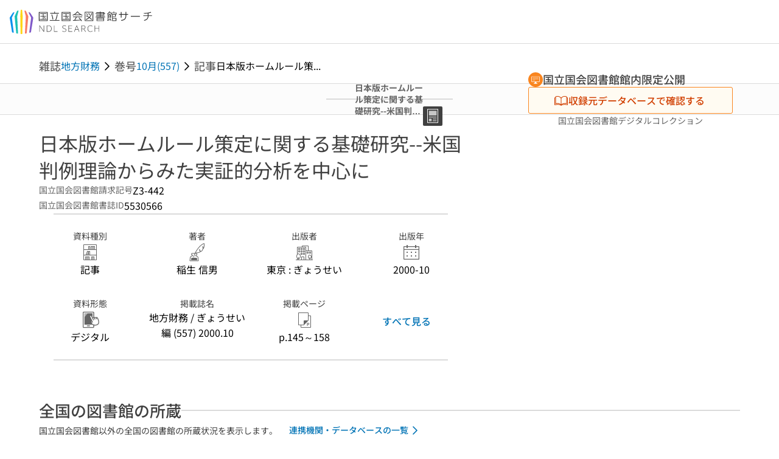

--- FILE ---
content_type: text/html;charset=utf-8
request_url: https://ndlsearch.ndl.go.jp/books/R000000004-I5530566
body_size: 96635
content:
<!DOCTYPE html><html  lang="ja"><head><meta charset="utf-8"><meta name="viewport" content="width=device-width, initial-scale=1, viewport-fit=cover"><title>日本版ホームルール策定に関する基礎研究--米国判例理論からみた実証的分析を中心に | NDLサーチ | 国立国会図書館</title><style>.layouts-global[data-v-f6cc2025]{min-height:100vh}@media (min-width:744px),print{.layouts-global[data-v-f6cc2025]:not(.is-single){display:grid;grid-template-rows:4.5rem 1fr auto}}@media only screen and (max-width:743px){.layouts-global[data-v-f6cc2025]:not(.is-single){padding-top:3rem}}@media print{.layouts-global[data-v-f6cc2025]:not(.is-single){display:flex;flex-direction:column}}</style><style>body:has(.ui-parts-modal){touch-action:none;-webkit-overflow-scrolling:none;overflow:hidden;overscroll-behavior:none;padding-right:var(--scroll-bar-width)}</style><style>.is-stg[data-v-23aa64ee]{background-color:#d13f00;clip-path:polygon(0 0,100% 0,0 100%);color:#fff;font-size:8px;height:30px;left:0;padding-left:1px;pointer-events:none;position:fixed;top:0;width:30px;z-index:999999}.layouts-global[data-v-23aa64ee]{position:relative}.layouts-global #layouts-global-skip-link[data-v-23aa64ee]{position:absolute;clip:rect(0 0 0 0);clip-path:inset(50%);height:1px;overflow:hidden;white-space:nowrap;width:1px}.layouts-global #layouts-global-notification[data-v-23aa64ee]:empty{display:none}.layouts-global .no-lang-notification[data-v-23aa64ee]{background-color:#f5fcff;border-bottom:1px solid;border-color:#dbdbdb;color:#0073b5;text-align:center}.is-dark .layouts-global .no-lang-notification[data-v-23aa64ee]{border-color:#767676}.layouts-global .layouts-global-footer[data-v-23aa64ee]:empty{display:none}.layouts-global .layouts-global-layer[data-v-23aa64ee]{left:0;position:fixed;top:0;width:100%}@media (min-width:744px),print{.layouts-global .layouts-global-layer[data-v-23aa64ee]{min-width:1200px}}@media print{.layouts-global .layouts-global-layer[data-v-23aa64ee]{min-width:100%!important}}.layouts-global #main-overlay:not(:empty)+.layouts-global-main[data-v-23aa64ee]{display:none}.layouts-global #main-overlay[data-v-23aa64ee]{background-color:#fcfcfc;height:100%;z-index:800}.is-dark .layouts-global #main-overlay[data-v-23aa64ee]{background-color:#404040}.layouts-global #main-overlay[data-v-23aa64ee]:empty{display:none}.layouts-global #layer-scroll-back[data-v-23aa64ee]{z-index:900}.layouts-global #layer-scroll-back[data-v-23aa64ee]:empty{display:none}.layouts-global #layer-modal[data-v-23aa64ee]{z-index:1000}.layouts-global #layer-float[data-v-23aa64ee]{z-index:1100}.layouts-global #layer-notification[data-v-23aa64ee]{z-index:9999}.layouts-global #layer-loading[data-v-23aa64ee]{z-index:99999}</style><style>.global-header[data-v-8747e555]{background-color:#fff;z-index:810}.is-dark .global-header[data-v-8747e555]{background-color:#000}@media (min-width:744px),print{.global-header[data-v-8747e555]{border-bottom:1px solid;gap:1rem;padding-left:1rem;padding-right:1rem}.global-header.is-top-page[data-v-8747e555]{border-color:#fff}.is-dark .global-header.is-top-page[data-v-8747e555]{border-color:#000}.global-header[data-v-8747e555]:not(.is-top-page){border-color:#dbdbdb}.is-dark .global-header[data-v-8747e555]:not(.is-top-page){border-color:#767676}}@media only screen and (max-width:743px){.global-header[data-v-8747e555]{left:0;right:0;top:0;width:100vw}.global-header.is-top-page[data-v-8747e555]{position:absolute}.global-header.show-menu[data-v-8747e555],.global-header.show-search[data-v-8747e555],.global-header[data-v-8747e555]:not(.is-top-page){box-shadow:0 1px 8px #0000003d;position:fixed!important}.global-header-search[data-v-8747e555]{padding-left:1rem;padding-right:1rem;width:100%}}.global-header-search.pages-search-keyword[data-v-8747e555]{padding-bottom:1.5rem;padding-top:1.5rem}@media only screen and (max-width:743px){.global-header-mobile[data-v-8747e555]{background-color:#fff;height:3rem;width:100%;z-index:100}.is-dark .global-header-mobile[data-v-8747e555]{background-color:#000}}.global-header-mobile-menu[data-v-8747e555]{z-index:90}.v-enter-to[data-v-8747e555]{transform:translateY(0);transition:transform .25s ease-out}.v-enter-from[data-v-8747e555],.v-leave-to[data-v-8747e555]{transform:translateY(-100%)}.v-leave-to[data-v-8747e555]{transition:transform .25s ease-out}.v-leave-from[data-v-8747e555]{transform:translateY(0)}</style><style>.base-layout-row[data-v-99ea7693]{display:flex;flex-direction:row}.base-layout-row[horizontal-align=left][data-v-99ea7693]{justify-content:flex-start}.base-layout-row[horizontal-align=center][data-v-99ea7693]{justify-content:center}.base-layout-row[horizontal-align=right][data-v-99ea7693]{justify-content:flex-end}.base-layout-row[horizontal-align=split][data-v-99ea7693]{justify-content:space-between}.base-layout-row[vertical-align=top][data-v-99ea7693]{align-items:flex-start}.base-layout-row[vertical-align=middle][data-v-99ea7693]{align-items:center}.base-layout-row[vertical-align=bottom][data-v-99ea7693]{align-items:flex-end}.base-layout-row[vertical-align=split][data-v-99ea7693]{align-items:space-between}.base-layout-row[vertical-align=stretch][data-v-99ea7693]{align-items:stretch}.base-layout-row[direction=column][data-v-99ea7693]{align-items:stretch;flex-direction:column}@media only screen and (max-width:743px){.base-layout-row[mobile-direction=column][data-v-99ea7693]{align-items:stretch;flex-direction:column}.base-layout-row[mobile-direction=column-reverse][data-v-99ea7693]{flex-direction:column-reverse}.base-layout-row[mobile-horizontal-align=left][data-v-99ea7693]{justify-content:flex-start}.base-layout-row[mobile-horizontal-align=center][data-v-99ea7693]{justify-content:center}.base-layout-row[mobile-horizontal-align=right][data-v-99ea7693]{justify-content:flex-end}.base-layout-row[mobile-horizontal-align=split][data-v-99ea7693]{justify-content:space-between}.base-layout-row[mobile-vertical-align=top][data-v-99ea7693]{align-items:flex-start}}</style><style>.base-heading[data-v-6609c3c6]{color:#404040}.is-dark .base-heading[data-v-6609c3c6]{color:#fcfcfc}.base-heading.is-h1[data-v-6609c3c6]{font-feature-settings:"palt";font-size:2rem;font-weight:300;line-height:1.4}.is-mina .base-heading.is-h1[data-v-6609c3c6]{font-size:2.125rem}@media only screen and (max-width:743px){.base-heading.is-mobile-h1[data-v-6609c3c6]{font-feature-settings:"palt";font-size:2rem;font-weight:300;line-height:1.4}.is-mina .base-heading.is-mobile-h1[data-v-6609c3c6]{font-size:2.125rem}}.base-heading.is-h2[data-v-6609c3c6]{font-feature-settings:"palt";font-size:1.625rem;font-weight:500;line-height:1.4}.is-mina .base-heading.is-h2[data-v-6609c3c6]{font-size:1.875rem}@media only screen and (max-width:743px){.base-heading.is-mobile-h2[data-v-6609c3c6]{font-feature-settings:"palt";font-size:1.625rem;font-weight:500;line-height:1.4}.is-mina .base-heading.is-mobile-h2[data-v-6609c3c6]{font-size:1.875rem}}.base-heading.is-h3[data-v-6609c3c6]{font-feature-settings:"palt";font-size:1.375rem;font-weight:500;line-height:1.4}.is-mina .base-heading.is-h3[data-v-6609c3c6]{font-size:1.625rem}@media only screen and (max-width:743px){.base-heading.is-mobile-h3[data-v-6609c3c6]{font-feature-settings:"palt";font-size:1.375rem;font-weight:500;line-height:1.4}.is-mina .base-heading.is-mobile-h3[data-v-6609c3c6]{font-size:1.625rem}}.base-heading.is-h4[data-v-6609c3c6]{font-feature-settings:"palt";font-size:1.125rem;font-weight:700;line-height:1.4}.is-mina .base-heading.is-h4[data-v-6609c3c6]{font-size:1.375rem}@media only screen and (max-width:743px){.base-heading.is-mobile-h4[data-v-6609c3c6]{font-feature-settings:"palt";font-size:1.125rem;font-weight:700;line-height:1.4}.is-mina .base-heading.is-mobile-h4[data-v-6609c3c6]{font-size:1.375rem}}.base-heading.is-h5[data-v-6609c3c6]{font-feature-settings:"palt";font-size:1rem;font-weight:700;line-height:1.4}.is-mina .base-heading.is-h5[data-v-6609c3c6]{font-size:1.125rem}@media only screen and (max-width:743px){.base-heading.is-mobile-h5[data-v-6609c3c6]{font-feature-settings:"palt";font-size:1rem;font-weight:700;line-height:1.4}.is-mina .base-heading.is-mobile-h5[data-v-6609c3c6]{font-size:1.125rem}}.base-heading.is-h6[data-v-6609c3c6]{font-feature-settings:"palt";font-size:.875rem;font-weight:700;line-height:1.4}.is-mina .base-heading.is-h6[data-v-6609c3c6]{font-size:1rem}@media only screen and (max-width:743px){.base-heading.is-mobile-h6[data-v-6609c3c6]{font-feature-settings:"palt";font-size:.875rem;font-weight:700;line-height:1.4}.is-mina .base-heading.is-mobile-h6[data-v-6609c3c6]{font-size:1rem}}.base-heading.is-headline[data-v-6609c3c6]{font-feature-settings:"palt";font-size:1.125rem;font-weight:500;line-height:1.4}.is-mina .base-heading.is-headline[data-v-6609c3c6]{font-size:1.25rem}@media only screen and (max-width:743px){.base-heading.is-mobile-headline[data-v-6609c3c6]{font-feature-settings:"palt";font-size:1.125rem;font-weight:500;line-height:1.4}.is-mina .base-heading.is-mobile-headline[data-v-6609c3c6]{font-size:1.25rem}}.base-heading.is-headline-s[data-v-6609c3c6]{font-feature-settings:"palt";font-size:.875rem;font-weight:700;line-height:1.4}.is-mina .base-heading.is-headline-s[data-v-6609c3c6]{font-size:1rem}@media only screen and (max-width:743px){.base-heading.is-mobile-headline-s[data-v-6609c3c6]{font-feature-settings:"palt";font-size:.875rem;font-weight:700;line-height:1.4}.is-mina .base-heading.is-mobile-headline-s[data-v-6609c3c6]{font-size:1rem}}.base-heading.is-image[data-v-6609c3c6]{line-height:0}</style><style>.ui-parts-logo[data-v-cd361706]{display:block}@media (min-width:744px),print{.ui-parts-logo[data-v-cd361706]{height:2.5rem}}@media only screen and (max-width:743px){.ui-parts-logo[data-v-cd361706]{min-height:1.25rem}}.ui-parts-logo.footer[data-v-cd361706],.ui-parts-logo.header[data-v-cd361706]{height:2.5rem}@media only screen and (max-width:743px){.ui-parts-logo.header[data-v-cd361706]{height:2.5rem}}@media (min-width:744px),print{.ui-parts-logo.hero[data-v-cd361706]{height:4.5rem}}@media only screen and (max-width:743px){.ui-parts-logo.hero[data-v-cd361706]{width:18.75rem}}</style><style>.ui-parts-button-icon[data-v-a0d42431]{background-color:transparent;color:inherit;min-height:auto!important;padding:0!important}</style><style>.base-button[data-v-1c01abbe]{align-items:center;border-radius:3px;border-style:solid;border-width:0;display:inline-flex;flex-direction:row;justify-content:center}.base-button[data-v-1c01abbe]:not(.is-button-like){cursor:pointer}.base-button[size=small][data-v-1c01abbe]{font-size:.875rem;font-weight:500;line-height:1.4;min-height:2rem;padding:.3125rem .6875rem}.is-mina .base-button[size=small][data-v-1c01abbe]{font-size:1rem}.base-button[size=medium][data-v-1c01abbe]{font-size:1rem;font-weight:500;line-height:1.4;min-height:2.75rem;padding:.5625rem .9375rem}.is-mina .base-button[size=medium][data-v-1c01abbe]{font-size:1.125rem}.base-button.is-text-button[data-v-1c01abbe]{padding:.25rem .375rem}.base-button[class*=is-][data-v-1c01abbe]{border-width:1px}.base-button[data-v-1c01abbe]:hover{text-decoration:none}.base-button[data-v-1c01abbe]:disabled{cursor:default;pointer-events:none}.base-button[multiple-lines][data-v-1c01abbe]{flex-direction:column;row-gap:0}.base-button.is-fill-primary[data-v-1c01abbe]{background-color:#0073b5;border-color:#0073b5;color:#fff}.base-button.is-fill-primary[data-v-1c01abbe]:focus,.base-button.is-fill-primary[data-v-1c01abbe]:hover{background-color:#005382;border-color:#005382}.base-button.is-fill-primary[data-v-1c01abbe]:disabled{background-color:#c7c7c7;border-color:#c7c7c7}.is-dark .base-button.is-fill-primary[data-v-1c01abbe]{background-color:#0073b5;border-color:#0073b5;color:#000}.is-dark .base-button.is-fill-primary[data-v-1c01abbe]:hover{background-color:#00639c;border-color:#0962ad}.is-dark .base-button.is-fill-primary[data-v-1c01abbe]:disabled{background-color:#aaa;border-color:#aaa}@media only screen and (max-width:743px){.base-button.is-mobile-fill-primary[data-v-1c01abbe]{background-color:#0073b5;border-color:#0073b5;color:#fff}.base-button.is-mobile-fill-primary[data-v-1c01abbe]:focus,.base-button.is-mobile-fill-primary[data-v-1c01abbe]:hover{background-color:#005382;border-color:#005382}.base-button.is-mobile-fill-primary[data-v-1c01abbe]:disabled{background-color:#c7c7c7;border-color:#c7c7c7}.is-dark .base-button.is-mobile-fill-primary[data-v-1c01abbe]{background-color:#0073b5;border-color:#0073b5;color:#000}.is-dark .base-button.is-mobile-fill-primary[data-v-1c01abbe]:hover{background-color:#00639c;border-color:#0962ad}.is-dark .base-button.is-mobile-fill-primary[data-v-1c01abbe]:disabled{background-color:#aaa;border-color:#aaa}}.base-button.is-fill-secondary[data-v-1c01abbe]{background-color:#f9851f;border-color:#f9851f;color:#fff}.base-button.is-fill-secondary[data-v-1c01abbe]:focus,.base-button.is-fill-secondary[data-v-1c01abbe]:hover{background-color:#df6c06;border-color:#df6c06}.base-button.is-fill-secondary[data-v-1c01abbe]:disabled{background-color:#c7c7c7;border-color:#c7c7c7}.is-dark .base-button.is-fill-secondary[data-v-1c01abbe]{color:#000}.is-dark .base-button.is-fill-secondary[data-v-1c01abbe],.is-dark .base-button.is-fill-secondary[data-v-1c01abbe]:hover{background-color:#f9851f;border-color:#f9851f}.is-dark .base-button.is-fill-secondary[data-v-1c01abbe]:disabled{background-color:#aaa;border-color:#aaa}@media only screen and (max-width:743px){.base-button.is-mobile-fill-secondary[data-v-1c01abbe]{background-color:#f9851f;border-color:#f9851f;color:#fff}.base-button.is-mobile-fill-secondary[data-v-1c01abbe]:focus,.base-button.is-mobile-fill-secondary[data-v-1c01abbe]:hover{background-color:#df6c06;border-color:#df6c06}.base-button.is-mobile-fill-secondary[data-v-1c01abbe]:disabled{background-color:#c7c7c7;border-color:#c7c7c7}.is-dark .base-button.is-mobile-fill-secondary[data-v-1c01abbe]{background-color:#f9851f;border-color:#f9851f;color:#000}.is-dark .base-button.is-mobile-fill-secondary[data-v-1c01abbe]:hover{background-color:#f9851f;border-color:#f9851f}.is-dark .base-button.is-mobile-fill-secondary[data-v-1c01abbe]:disabled{background-color:#aaa;border-color:#aaa}}.base-button.is-outline-primary[data-v-1c01abbe]{background-color:#f5fcff;border-color:#0073b5;color:#0073b5}.base-button.is-outline-primary[data-v-1c01abbe]:focus,.base-button.is-outline-primary[data-v-1c01abbe]:hover{background-color:#ebf9ff}.base-button.is-outline-primary[data-v-1c01abbe]:disabled{background-color:#fff;border-color:#c7c7c7;color:#c7c7c7}.is-dark .base-button.is-outline-primary[data-v-1c01abbe]{background-color:#f5fcff;border-color:#0073b5;color:#0073b5}.is-dark .base-button.is-outline-primary[data-v-1c01abbe]:hover{background-color:#ebf9ff}.is-dark .base-button.is-outline-primary[data-v-1c01abbe]:disabled{background-color:#000;border-color:#aaa;color:#aaa}@media only screen and (max-width:743px){.base-button.is-mobile-outline-primary[data-v-1c01abbe]{background-color:#f5fcff;border-color:#0073b5;color:#0073b5}.base-button.is-mobile-outline-primary[data-v-1c01abbe]:focus,.base-button.is-mobile-outline-primary[data-v-1c01abbe]:hover{background-color:#ebf9ff}.base-button.is-mobile-outline-primary[data-v-1c01abbe]:disabled{background-color:#fff;border-color:#c7c7c7;color:#c7c7c7}.is-dark .base-button.is-mobile-outline-primary[data-v-1c01abbe]{background-color:#f5fcff;border-color:#0073b5;color:#0073b5}.is-dark .base-button.is-mobile-outline-primary[data-v-1c01abbe]:hover{background-color:#ebf9ff}.is-dark .base-button.is-mobile-outline-primary[data-v-1c01abbe]:disabled{background-color:#000;border-color:#aaa;color:#aaa}}.base-button.is-outline-secondary[data-v-1c01abbe]{background-color:#fffbf2;border-color:#f9851f;color:#d13f00}.base-button.is-outline-secondary[data-v-1c01abbe]:focus,.base-button.is-outline-secondary[data-v-1c01abbe]:hover{background-color:#fff8e8}.base-button.is-outline-secondary[data-v-1c01abbe]:disabled{background-color:#fff;border-color:#c7c7c7;color:#c7c7c7}.is-dark .base-button.is-outline-secondary[data-v-1c01abbe]{background-color:#fffbf2;border-color:#f9851f;color:#d13f00}.is-dark .base-button.is-outline-secondary[data-v-1c01abbe]:hover{background-color:#fff8e8}.is-dark .base-button.is-outline-secondary[data-v-1c01abbe]:disabled{background-color:#000;border-color:#aaa;color:#aaa}@media only screen and (max-width:743px){.base-button.is-mobile-outline-secondary[data-v-1c01abbe]{background-color:#fffbf2;border-color:#f9851f;color:#d13f00}.base-button.is-mobile-outline-secondary[data-v-1c01abbe]:focus,.base-button.is-mobile-outline-secondary[data-v-1c01abbe]:hover{background-color:#fff8e8}.base-button.is-mobile-outline-secondary[data-v-1c01abbe]:disabled{background-color:#fff;border-color:#c7c7c7;color:#c7c7c7}.is-dark .base-button.is-mobile-outline-secondary[data-v-1c01abbe]{background-color:#fffbf2;border-color:#f9851f;color:#d13f00}.is-dark .base-button.is-mobile-outline-secondary[data-v-1c01abbe]:hover{background-color:#fff8e8}.is-dark .base-button.is-mobile-outline-secondary[data-v-1c01abbe]:disabled{background-color:#000;border-color:#aaa;color:#aaa}}.base-button.is-outline-option[data-v-1c01abbe]{background-color:transparent;border-color:#666;color:#666}.base-button.is-outline-option[data-v-1c01abbe]:focus,.base-button.is-outline-option[data-v-1c01abbe]:hover{background-color:#f2f2f2}.base-button.is-outline-option[data-v-1c01abbe]:disabled{background-color:#fff;border-color:#c7c7c7;color:#c7c7c7}.is-dark .base-button.is-outline-option[data-v-1c01abbe]{background-color:transparent;border-color:#f2f2f2;color:#f2f2f2}.is-dark .base-button.is-outline-option[data-v-1c01abbe]:hover{background-color:#666}.is-dark .base-button.is-outline-option[data-v-1c01abbe]:disabled{background-color:#000;border-color:#aaa;color:#aaa}@media only screen and (max-width:743px){.base-button.is-mobile-outline-option[data-v-1c01abbe]{background-color:transparent;border-color:#666;color:#666}.base-button.is-mobile-outline-option[data-v-1c01abbe]:focus,.base-button.is-mobile-outline-option[data-v-1c01abbe]:hover{background-color:#f2f2f2}.base-button.is-mobile-outline-option[data-v-1c01abbe]:disabled{background-color:#fff;border-color:#c7c7c7;color:#c7c7c7}.is-dark .base-button.is-mobile-outline-option[data-v-1c01abbe]{background-color:transparent;border-color:#f2f2f2;color:#f2f2f2}.is-dark .base-button.is-mobile-outline-option[data-v-1c01abbe]:hover{background-color:#666}.is-dark .base-button.is-mobile-outline-option[data-v-1c01abbe]:disabled{background-color:#000;border-color:#aaa;color:#aaa}}.base-button.is-outline-danger[data-v-1c01abbe]{background-color:#fff7f7;border-color:#d13f00;color:#d13f00}.base-button.is-outline-danger[data-v-1c01abbe]:disabled{background-color:#fff;border-color:#c7c7c7;color:#c7c7c7}@media only screen and (max-width:743px){.base-button.is-mobile-outline-danger[data-v-1c01abbe]{background-color:#fff7f7;border-color:#d13f00;color:#d13f00}.base-button.is-mobile-outline-danger[data-v-1c01abbe]:disabled{background-color:#fff;border-color:#c7c7c7;color:#c7c7c7}}.base-button.is-text-button[data-v-1c01abbe]{background-color:transparent;border-color:transparent;color:#0073b5}.base-button.is-text-button[data-v-1c01abbe]:focus,.base-button.is-text-button[data-v-1c01abbe]:hover{background-color:#f0f8ff;border-color:transparent}.base-button.is-text-button[data-v-1c01abbe]:disabled{border-color:transparent;color:#c7c7c7}.is-dark .base-button.is-text-button[data-v-1c01abbe]{background-color:transparent;border-color:transparent;color:#0073b5}.is-dark .base-button.is-text-button[data-v-1c01abbe]:hover{background-color:#f0f8ff;border-color:transparent}.is-dark .base-button.is-text-button[data-v-1c01abbe]:disabled{border-color:transparent;color:#aaa}@media only screen and (max-width:743px){.base-button.is-mobile-text-button[data-v-1c01abbe]{background-color:transparent;border-color:transparent;color:#0073b5}.base-button.is-mobile-text-button[data-v-1c01abbe]:focus,.base-button.is-mobile-text-button[data-v-1c01abbe]:hover{background-color:#f0f8ff;border-color:transparent}.base-button.is-mobile-text-button[data-v-1c01abbe]:disabled{border-color:transparent;color:#c7c7c7}.is-dark .base-button.is-mobile-text-button[data-v-1c01abbe]{background-color:transparent;border-color:transparent;color:#0073b5}.is-dark .base-button.is-mobile-text-button[data-v-1c01abbe]:hover{background-color:#f0f8ff;border-color:transparent}.is-dark .base-button.is-mobile-text-button[data-v-1c01abbe]:disabled{border-color:transparent;color:#aaa}}.base-button.is-text-button-option[data-v-1c01abbe]{background-color:transparent;border-color:transparent;color:#666}.base-button.is-text-button-option[data-v-1c01abbe]:focus,.base-button.is-text-button-option[data-v-1c01abbe]:hover{background-color:#f2f2f2;border-color:transparent}.base-button.is-text-button-option[data-v-1c01abbe]:disabled{border-color:transparent;color:#c7c7c7}.is-dark .base-button.is-text-button-option[data-v-1c01abbe]{background-color:transparent;border-color:transparent;color:#f2f2f2}.is-dark .base-button.is-text-button-option[data-v-1c01abbe]:hover{background-color:#666;border-color:transparent}.is-dark .base-button.is-text-button-option[data-v-1c01abbe]:disabled{border-color:transparent;color:#aaa}@media only screen and (max-width:743px){.base-button.is-mobile-text-button-option[data-v-1c01abbe]{background-color:transparent;border-color:transparent;color:#666}.base-button.is-mobile-text-button-option[data-v-1c01abbe]:focus,.base-button.is-mobile-text-button-option[data-v-1c01abbe]:hover{background-color:#f2f2f2;border-color:transparent}.base-button.is-mobile-text-button-option[data-v-1c01abbe]:disabled{border-color:transparent;color:#c7c7c7}.is-dark .base-button.is-mobile-text-button-option[data-v-1c01abbe]{background-color:transparent;border-color:transparent;color:#f2f2f2}.is-dark .base-button.is-mobile-text-button-option[data-v-1c01abbe]:hover{background-color:#666;border-color:transparent}.is-dark .base-button.is-mobile-text-button-option[data-v-1c01abbe]:disabled{border-color:transparent;color:#aaa}}.base-button.is-fill-info[data-v-1c01abbe]{background-color:#f7f7f7;border-color:#ccc;color:#000}.base-button.is-fill-info[data-v-1c01abbe]:focus,.base-button.is-fill-info[data-v-1c01abbe]:hover{background-color:#f7f7f7;border-color:#aaa}.base-button.is-fill-info[data-v-1c01abbe]:disabled{background-color:#c7c7c7;border-color:#c7c7c7;color:#fff}.is-dark .base-button.is-fill-info[data-v-1c01abbe]{background-color:#f7f7f7;border-color:#ccc;color:#000}.is-dark .base-button.is-fill-info[data-v-1c01abbe]:hover{background-color:#f7f7f7;border-color:#aaa}.is-dark .base-button.is-fill-info[data-v-1c01abbe]:disabled{background-color:#aaa;border-color:#aaa;color:#000}@media only screen and (max-width:743px){.base-button.is-mobile-fill-info[data-v-1c01abbe]{background-color:#f7f7f7;border-color:#ccc;color:#000}.base-button.is-mobile-fill-info[data-v-1c01abbe]:focus,.base-button.is-mobile-fill-info[data-v-1c01abbe]:hover{background-color:#f7f7f7;border-color:#aaa}.base-button.is-mobile-fill-info[data-v-1c01abbe]:disabled{background-color:#c7c7c7;border-color:#c7c7c7;color:#fff}.is-dark .base-button.is-mobile-fill-info[data-v-1c01abbe]{background-color:#f7f7f7;border-color:#ccc;color:#000}.is-dark .base-button.is-mobile-fill-info[data-v-1c01abbe]:hover{background-color:#f7f7f7;border-color:#aaa}.is-dark .base-button.is-mobile-fill-info[data-v-1c01abbe]:disabled{background-color:#aaa;border-color:#aaa;color:#000}}.base-button.is-button-like[data-v-1c01abbe]{background-color:#f2f2f2;border-color:#c7c7c7;color:#666}.is-dark .base-button.is-button-like[data-v-1c01abbe]{background-color:#f2f2f2;border-color:#aaa;color:#f2f2f2}@media only screen and (max-width:743px){.base-button.is-mobile-button-like[data-v-1c01abbe]{background-color:#f2f2f2;border-color:#c7c7c7;color:#666}.is-dark .base-button.is-mobile-button-like[data-v-1c01abbe]{background-color:#f2f2f2;border-color:#aaa;color:#f2f2f2}}</style><style>.message-dialog-container[data-v-388e1170]{align-items:center;background-color:#0006;display:flex;height:100%;justify-content:center;left:0;overflow:hidden;position:absolute;position:fixed;top:0;width:100%;z-index:200}.message-dialog-container .message-dialog[data-v-388e1170]{background:#eee;border-radius:3px;display:flex;flex-direction:column;max-height:240px;max-width:330px;min-width:300px;overflow:auto;position:relative}.message-dialog-container .message-dialog .message-dialog-header[data-v-388e1170]{background-color:#fff;color:#444;display:flex;font-weight:700;justify-content:space-between;line-height:2rem;min-height:auto;padding:0 12px;position:relative;width:100%}.message-dialog-container .message-dialog .message-dialog-header .close-message-dialog-button[data-v-388e1170]{background-image:url("data:image/svg+xml;charset=utf-8,%3Csvg xmlns='http://www.w3.org/2000/svg' viewBox='0 0 24 24'%3E%3Cpath d='M12 4a8 8 0 1 0 8 8 8 8 0 0 0-8-8m0 15a7 7 0 1 1 7-7 7 7 0 0 1-7 7m3.33-11L12 11.33 8.67 8 8 8.67 11.33 12 8 15.33l.67.67L12 12.67 15.33 16l.67-.67L12.67 12 16 8.67z' style='fill:%23666;fill-rule:evenodd'/%3E%3C/svg%3E");background-position:50%;background-repeat:no-repeat;background-size:24px 24px;height:2rem;width:2rem}.message-dialog-container .message-dialog .message-dialog-body[data-v-388e1170]{background:#eee;box-sizing:border-box;flex-direction:column;overflow:auto;padding:16px}.message-dialog-container .message-dialog .ok-button-area[data-v-388e1170]{display:flex;justify-content:center;padding-bottom:1rem}.message-dialog-container .message-dialog .ok-button-area .ok-button[data-v-388e1170]{width:70%}</style><style>.global-footer[data-v-a6bf0a44]{border-color:currentcolor #dbdbdb #dbdbdb;border-top:1px solid #dbdbdb}.is-dark .global-footer[data-v-a6bf0a44]{border-color:#767676}@media (min-width:744px),print{.global-footer[data-v-a6bf0a44]{display:grid;grid-template-rows:auto minmax(2.5rem,auto);padding:1.5rem 4rem}.global-footer[data-v-a6bf0a44]>*{margin:auto;max-width:1152px;width:100%}}@media print,print and (min-width:744px){.global-footer[data-v-a6bf0a44]>*{width:100%!important}}@media only screen and (max-width:743px){.global-footer[data-v-a6bf0a44]{padding:.5rem 1rem 1rem}}.global-footer a[data-v-a6bf0a44]{color:#666}.is-dark .global-footer a[data-v-a6bf0a44]{color:#f2f2f2}@media screen and (max-width:460px){.global-footer-headline[data-v-a6bf0a44]{flex-direction:column-reverse!important}}@media only screen and (max-width:743px){.global-footer-headline[data-v-a6bf0a44]{align-items:stretch!important}}.global-footer-language[data-v-a6bf0a44]{cursor:pointer}@media only screen and (max-width:743px){.global-footer-language[data-v-a6bf0a44]{padding-bottom:.5rem}}</style><style>.base-layout-column[data-v-651af461]{display:flex;flex-direction:column}.base-layout-column[horizontal-align=left][data-v-651af461]{align-items:flex-start;text-align:left}.base-layout-column[horizontal-align=center][data-v-651af461]{align-items:center;text-align:center}.base-layout-column[horizontal-align=right][data-v-651af461]{align-items:flex-end;text-align:right}.base-layout-column[horizontal-align=stretch][data-v-651af461]{align-items:stretch}@media only screen and (max-width:743px){.base-layout-column[mobile-align=left][data-v-651af461]{align-items:flex-start;text-align:left}.base-layout-column[mobile-align=center][data-v-651af461]{align-items:center;text-align:center}.base-layout-column[mobile-align=right][data-v-651af461]{align-items:flex-end;text-align:right}.base-layout-column[mobile-align=stretch][data-v-651af461]{align-items:stretch}.base-layout-column[mobile-align=split][data-v-651af461]{justify-content:space-between}.base-layout-column[mobile-direction=row][data-v-651af461]{flex-direction:row}.base-layout-column[mobile-direction=row][vertical-align=top][data-v-651af461]{align-items:flex-start}.base-layout-column[mobile-direction=row][vertical-align=middle][data-v-651af461]{align-items:center}.base-layout-column[mobile-direction=row][vertical-align=bottom][data-v-651af461]{align-items:flex-end}}</style><style>.global-footer-nav-sns-external[data-v-f7b521cf]{padding:.25rem 2px}</style><style>.global-footer-copyright a[data-v-8f172f19]{color:#666}.is-dark .global-footer-copyright a[data-v-8f172f19]{color:#f2f2f2}.global-footer-copyright .page-number-label[data-v-8f172f19]{background-color:#fcfcfc;border-radius:.25rem;margin-right:2rem;padding:2px .25rem}.is-dark .global-footer-copyright .page-number-label[data-v-8f172f19]{background-color:#404040}</style><style>.base-separator[data-v-856dde95]{display:inline-block}.base-separator[color=separator][data-v-856dde95]{background-color:#dbdbdb}.base-separator[color=text-box-border][data-v-856dde95]{background-color:#aaa}</style><style>body:has(.ui-parts-modal) .scroll-back-button{right:calc(var(--scroll-bar-width) + 1rem)}</style><style>.fadezoom-enter-active[data-v-5a017d51]{transition-duration:.25s!important;transition-timing-function:cubic-bezier(.4,0,.2,1)!important}.fadezoom-leave-active[data-v-5a017d51]{transition-duration:.2s!important;transition-timing-function:cubic-bezier(.4,0,.2,1)!important}.fadezoom-enter-from[data-v-5a017d51],.fadezoom-leave-to[data-v-5a017d51]{opacity:0;transform:scale(0)}.scroll-back-button[data-v-5a017d51]{-webkit-appearance:none;-moz-appearance:none;appearance:none;bottom:1rem;cursor:pointer;position:fixed;right:1rem;z-index:790;-webkit-tap-highlight-color:transparent;background-color:#0073b5;border:none;border-radius:15%;color:#fff;height:60px;margin:auto;transition-duration:.2s;transition-property:transform,background-color,border-radius,opacity;width:60px}.is-dark .scroll-back-button[data-v-5a017d51]{background-color:#0073b5;color:#000}@media (hover:hover){.scroll-back-button[data-v-5a017d51]:hover{background-color:#555;border-radius:50%;transition-duration:.15s}}.scrolling-top[data-v-5a017d51]{background-color:#555;border-radius:50%;transition-duration:.15s}</style><style>.global-loading-screen-mask[data-v-fcfb8486]{background-color:#fff;height:100vh;opacity:.5;width:100%}.is-dark .global-loading-screen-mask[data-v-fcfb8486]{background-color:#000}.ui-parts-progress-bar[data-v-fcfb8486]{left:0;position:fixed;top:0;width:100%}.fade-enter-active[data-v-fcfb8486]{transition:opacity .15s linear}.fade-leave-active[data-v-fcfb8486]{transition:opacity .15s linear .15s}.fade-enter-from[data-v-fcfb8486],.fade-leave-to[data-v-fcfb8486]{opacity:0}</style><style>.privacy-confirmation[data-v-c3c908ed]{background-color:#fff;bottom:.5rem;box-shadow:0 1px 8px #0000003d;display:grid;gap:1rem;grid-template-rows:auto auto 1fr;left:.5rem;max-height:calc(100dvh - 1rem);padding:1.5rem 0 0;position:fixed;width:33.75rem}.privacy-confirmation[data-v-c3c908ed]>*{padding:0 1.5rem}@media only screen and (max-width:743px){.privacy-confirmation .privacy-confirmation-heading[data-v-c3c908ed]{font-feature-settings:"palt";font-size:.875rem;font-weight:700;line-height:1.4}.is-mina .privacy-confirmation .privacy-confirmation-heading[data-v-c3c908ed]{font-size:1rem}}.privacy-confirmation .details[data-v-c3c908ed]{overflow-y:auto}@media only screen and (max-width:743px){.privacy-confirmation[data-v-c3c908ed],.privacy-confirmation .details[data-v-c3c908ed]{gap:.5rem}}.privacy-confirmation .privacy-confirmation-msg[data-v-c3c908ed]{margin-bottom:-16px}@media only screen and (max-width:743px){.privacy-confirmation .privacy-confirmation-msg[data-v-c3c908ed]{font-size:.75rem;font-weight:500;line-height:1.4;margin-bottom:0;overflow-y:auto}.is-mina .privacy-confirmation .privacy-confirmation-msg[data-v-c3c908ed]{font-size:.875rem}}.privacy-confirmation .details[data-v-c3c908ed]{background-color:#fcfcfc;border-color:currentcolor #dbdbdb #dbdbdb;border-top:1px solid #dbdbdb;margin-bottom:-16px;padding-top:1rem}.is-dark .privacy-confirmation .details[data-v-c3c908ed]{background-color:#404040;border-color:#767676}@media only screen and (max-width:743px){.privacy-confirmation .details[data-v-c3c908ed]{overflow-y:auto;padding-top:.5rem}}.privacy-confirmation .privacy-confirmation-mobile-detail-button[data-v-c3c908ed]{font-size:.75rem;font-weight:500;line-height:1.4;margin-left:.5rem;padding:0;width:auto!important}.is-mina .privacy-confirmation .privacy-confirmation-mobile-detail-button[data-v-c3c908ed]{font-size:.875rem}.privacy-confirmation .privacy-confirmation-buttons[data-v-c3c908ed]{background-color:#fff;padding:1rem 1.5rem}.is-dark .privacy-confirmation .privacy-confirmation-buttons[data-v-c3c908ed]{background-color:#000}@media only screen and (max-width:743px){.privacy-confirmation .privacy-confirmation-buttons[data-v-c3c908ed]{padding:0 1rem .5rem}.privacy-confirmation .privacy-confirmation-buttons .privacy-confirmation-about-cookie[data-v-c3c908ed]{font-size:.75rem;font-weight:500;line-height:1.4}.is-mina .privacy-confirmation .privacy-confirmation-buttons .privacy-confirmation-about-cookie[data-v-c3c908ed]{font-size:.875rem}}.privacy-confirmation .privacy-confirmation-buttons .pc-buttons[data-v-c3c908ed]{display:grid}@media (min-width:744px),print{.privacy-confirmation .privacy-confirmation-buttons .pc-buttons[data-v-c3c908ed]{gap:2rem;grid-template-columns:auto 1fr auto auto}}@media only screen and (max-width:743px){.privacy-confirmation .privacy-confirmation-buttons .pc-buttons[data-v-c3c908ed]{gap:1rem;grid-template-columns:auto auto;padding:.25rem 0 .5rem}}.privacy-confirmation.show-detail[data-v-c3c908ed]{grid-template-rows:auto auto 1fr auto}.privacy-confirmation.show-detail .privacy-confirmation-msg[data-v-c3c908ed]{margin-bottom:0}.privacy-confirmation.show-detail .details[data-v-c3c908ed]{padding-bottom:1rem}.privacy-confirmation.show-detail .privacy-confirmation-buttons[data-v-c3c908ed]{border-color:currentcolor #dbdbdb #dbdbdb;border-top:1px solid #dbdbdb}.is-dark .privacy-confirmation.show-detail .privacy-confirmation-buttons[data-v-c3c908ed]{border-color:#767676}@media only screen and (max-width:743px){.privacy-confirmation.show-detail .privacy-confirmation-buttons[data-v-c3c908ed]{padding-top:.5rem}.privacy-confirmation[data-v-c3c908ed]{border-radius:0!important;bottom:0;left:0;max-height:calc(100dvh - 8rem);padding:1rem 0 0;right:0;width:100dvw}.privacy-confirmation[data-v-c3c908ed]>*{padding:0 1rem}}.is-dark .privacy-confirmation[data-v-c3c908ed]{background-color:#000}</style><style>.article .link-button[data-v-3aaa7b44]{-webkit-appearance:none;-moz-appearance:none;appearance:none;background-color:transparent;background:none;border:none;cursor:pointer;font-feature-settings:"liga";padding:0;-webkit-tap-highlight-color:transparent;font-size:1rem}.article .breadcrumb[data-v-3aaa7b44]{display:flex;margin-bottom:16px}.article .breadcrumb .row-2[data-v-3aaa7b44]{margin-left:auto}.article .bib-viewer[data-v-3aaa7b44]{background-color:#fcfcfc;display:flex;justify-content:center;padding:2rem;position:relative}.is-dark .article .bib-viewer[data-v-3aaa7b44]{background-color:#404040}.article .bib-viewer .show-button[data-v-3aaa7b44]{background-color:#1ca6f3bf;border-radius:5px;color:#fff!important;display:inline-block;font-weight:700;left:50%;line-height:1.2;padding:10px;position:absolute;text-align:center;top:50%;transform:translate(-50%,-50%);transition:all .4s ease-in-out;z-index:2}.article .bib-viewer .show-button[data-v-3aaa7b44]:hover{background-color:#1c618c}.article main[data-v-3aaa7b44]{margin-left:auto;margin-right:auto;margin-top:1rem;max-width:1024px}.article main .bib-head[data-v-3aaa7b44]{display:flex}.article main .bib-head .left[data-v-3aaa7b44]{margin-right:40px}.article main .bib-head .left .thumb[data-v-3aaa7b44]{align-items:center;background:#fff;box-shadow:0 2px 8px #00000059;display:flex;height:180px;justify-content:center;width:128px}.article main .bib-head .left .thumb .jps-icon[data-v-3aaa7b44]{align-items:center;color:#ccc;display:flex;font-size:48px;height:362px}.article main .bib-head .bib[data-v-3aaa7b44]{flex-grow:1;margin-right:40px}.article main .bib-head .bib h1.bib-title[data-v-3aaa7b44]{color:#444;font-size:34px;font-style:normal;font-weight:700;line-height:50px}.article main .bib-head .bib .author-info[data-v-3aaa7b44]{margin-bottom:8px}.article main .bib-head .bib .publish-info[data-v-3aaa7b44]{font-size:13px;margin-bottom:8px}.article main .bib-head .bib .additional-bib[data-v-3aaa7b44]{font-size:13px}.article main .bib-head .bib .additional-bib p[data-v-3aaa7b44]{margin-bottom:8px}.article main .bib-head .bib .additional-bib p .lab[data-v-3aaa7b44]{color:#696969;font-size:13px;font-style:normal;font-weight:700;line-height:19px;margin-right:8px}.article main .bib-head .right[data-v-3aaa7b44]{align-items:flex-start;display:flex;flex-direction:column;font-size:13px;width:360px}.article main .bib-head .right .bib-actions[data-v-3aaa7b44]{border:1px solid #ddd;border-radius:4px;margin-bottom:1rem;width:100%}.article main .bib-head .right .bib-actions .action-group[data-v-3aaa7b44]{padding:12px}.article main .bib-head .right .bib-actions .action-group h3[data-v-3aaa7b44]{margin-bottom:8px}.article main .bib-head .right .bib-actions .h-buttons[data-v-3aaa7b44]{display:grid;gap:8px;grid-template-columns:1fr 1fr}.article main .bib-head .right .bib-actions .btn-action[data-v-3aaa7b44]{align-items:center;background:#fafdff;border:1px solid #0a70c7;border-radius:4px;display:flex;flex-direction:column;padding:8px 4px 4px}.article main .bib-head .right .bib-actions .btn-action .jps-icon[data-v-3aaa7b44]{margin-bottom:8px}.article main .bib-head .right .bib-actions .label[data-v-3aaa7b44]{color:#858585;font-size:14px;font-style:normal;font-weight:700;line-height:20px}.article main .bib-head .right .fav[data-v-3aaa7b44]{align-items:center;display:flex;justify-content:center;margin-bottom:1rem;width:100%}.article main .bib-head .right .sns[data-v-3aaa7b44]{align-items:center;display:flex;justify-content:center;margin-bottom:12px;width:100%}.article main .bib-head .right .sns a[data-v-3aaa7b44]:not(:last-child){margin-right:14px}.article main .bib-head .right .link[data-v-3aaa7b44]{align-items:center;display:flex;margin-bottom:1rem}.article main .bib-head .right .link input[data-v-3aaa7b44]{width:260px}.article main .bib-head .right .link .jps-icon[data-v-3aaa7b44]{size:24px;color:#858585;margin-left:4.5px}.article main .bib-head .right .app-button[data-v-3aaa7b44]{justify-content:start;width:100%}.article main .bib-head .right hr[data-v-3aaa7b44]{width:100%}.article main .bib-head .right a[data-v-3aaa7b44]{font-size:13px;font-style:normal;font-weight:400;line-height:13px}.article main .bib-head .right .export[data-v-3aaa7b44]{padding:8px}.article .h-jump[data-v-3aaa7b44]{align-items:center;background:#fff;border:1px solid #ddd;border-radius:4px;display:flex;font-size:15px;height:40px;justify-content:flex-start;line-height:23px;margin-bottom:-24px;margin-top:2.5rem;padding:8px 16px;width:100%}.article .h-jump .sep[data-v-3aaa7b44]{display:inline-flex;justify-content:center;width:24px}.article .holdings[data-v-3aaa7b44]{margin-top:48px}.article .holdings h2[data-v-3aaa7b44]{font-size:26px;font-style:normal;font-weight:500;height:24px;margin-bottom:16px}.article .holdings .bib-t[data-v-3aaa7b44]{align-items:center;display:flex}.article .holdings .bib-t .download[data-v-3aaa7b44]{font-size:13px;margin-left:auto}.article .holdings .items[data-v-3aaa7b44]{background:#fff;border:1px solid #ddd;border-collapse:collapse;border-radius:2px}.article .holdings .items .item[data-v-3aaa7b44]{display:flex;font-size:13px;font-style:normal;font-weight:400;line-height:19px;padding:.5rem 1rem}.article .holdings .items .item[data-v-3aaa7b44]:not(:last-child){border-bottom:1px solid #ddd}.article .holdings .items .item p[data-v-3aaa7b44]{font-size:13px}.article .holdings .items .item .left[data-v-3aaa7b44]{flex-grow:1}.article .holdings .items .item .right button[data-v-3aaa7b44]{justify-content:left;margin-bottom:8px;max-width:240px;text-align:left}.article .holdings .items .item .right button a[data-v-3aaa7b44]{align-items:center;color:#fff!important;display:flex;line-height:20px}.article .holdings .items .item .right button a .jps-icon[data-v-3aaa7b44]{margin-right:3px}.article .holdings .closer[data-v-3aaa7b44]{margin-top:8px;text-align:center}.article .holdings .closer button[data-v-3aaa7b44]{align-items:center;background:#f6fafd;border-radius:4px;display:inline-flex;gap:2px;height:32px;justify-content:center;padding:5px 8px 3px 10px;width:187px}.article .meta[data-v-3aaa7b44]{margin-bottom:1rem;margin-top:48px}.article .raw-data[data-v-3aaa7b44]{margin-top:10rem}</style><style>.templates-ios-books[data-v-79f1b78c]{padding-bottom:6rem;padding-top:1.5rem}.templates-ios-books-full-width[data-v-79f1b78c]{margin-bottom:1rem!important;margin-top:1rem!important}.templates-ios-books-contents[data-v-79f1b78c]{margin-bottom:4rem;margin-top:1.5rem}@media (min-width:744px),print{.templates-ios-books-contents[data-v-79f1b78c]{display:grid;gap:72px;grid-template-columns:1fr 360px}}@media only screen and (max-width:743px){.templates-ios-books-contents[data-v-79f1b78c]{display:flex;flex-direction:column;gap:4rem}}</style><style>@media (min-width:744px),print{.base-layout-container[data-v-5b9e9552]{min-width:1200px;padding-left:calc(50vw - 600px);padding-right:calc(50vw - 600px);width:100%}}@media only screen and (max-width:743px){.base-layout-container[data-v-5b9e9552]{width:100%}}@media print{.base-layout-container[data-v-5b9e9552]{min-width:100%;padding-left:0;padding-right:0;width:100%}}@media (min-width:744px),print{.base-layout-container-inner[data-v-5b9e9552]{margin:auto 24px;width:auto}}@media only screen and (max-width:743px){.base-layout-container-inner[data-v-5b9e9552]{padding-left:1rem;padding-right:1rem;width:100%}}@media print{.base-layout-container-inner[data-v-5b9e9552]{margin:auto;width:auto}}</style><style>@media (min-width:744px),print{.base-layout-full-width-cancel .base-layout-container{min-width:auto;padding:0;width:100%}}@media only screen and (max-width:743px){.base-layout-full-width-cancel .base-layout-container{width:100%}}@media (min-width:744px),print{.base-layout-full-width-cancel .base-layout-container-inner{margin:auto 1rem}}@media only screen and (max-width:743px){.base-layout-full-width-cancel .base-layout-container-inner{padding-left:1rem;padding-right:1rem;width:100%}}</style><style>.ui-parts-breadcrumb>div[data-v-f10d3f78] :first-child{color:#666;font-feature-settings:"palt";font-size:1.125rem;font-weight:500;line-height:1.4}.is-mina .ui-parts-breadcrumb>div[data-v-f10d3f78] :first-child{font-size:1.25rem}.is-dark .ui-parts-breadcrumb>div[data-v-f10d3f78] :first-child{color:#f2f2f2}</style><style>@media (min-width:744px),print{.base-layout-full-width[data-v-1332f0f6]{margin-left:-24px!important;margin-right:-24px!important;width:auto!important}}@media (min-width:1200px){.base-layout-full-width[data-v-1332f0f6]{margin-left:calc(576px - 50vw)!important;margin-right:calc(576px - 50vw)!important;width:auto!important}}@media only screen and (max-width:743px){.base-layout-full-width[data-v-1332f0f6]{margin-left:-16px;margin-right:-16px}}@media print{.base-layout-full-width[data-v-1332f0f6]{margin-left:0!important;margin-right:0!important;width:100%!important}}.base-layout-full-width-mobile-only[data-v-1332f0f6]{margin-left:-16px;margin-right:-16px}</style><style>@media (min-width:744px),print{.base-layout-full-width-cancel .base-layout-full-width{margin-left:0!important;margin-right:0!important;width:auto!important}}@media (min-width:1200px){.base-layout-full-width-cancel .base-layout-full-width{margin-left:0!important;margin-right:0!important;width:auto!important}}@media only screen and (max-width:743px){.base-layout-full-width-cancel .base-layout-full-width{margin-left:0!important;margin-right:0!important}}</style><style>.pages-books-cover[data-v-f2a9a09b]{background-color:#fcfcfc;border-bottom:1px solid #dbdbdb;border-top:1px solid #dbdbdb;padding-bottom:1.5rem;padding-top:1.5rem}@media only screen and (max-width:743px){.pages-books-cover[data-v-f2a9a09b]{padding-left:1rem;padding-right:1rem}}@media (min-width:744px),print{.pages-books-cover[data-v-f2a9a09b]>*{height:100%;position:relative;width:1152px}}@media print{.pages-books-cover[data-v-f2a9a09b]>*{width:100%}}@media only screen and (max-width:743px){.pages-books-cover-row[data-v-f2a9a09b]{align-items:center!important}}@media (min-width:744px),print{.pages-books-cover-links[data-v-f2a9a09b]{position:absolute;right:12px}}</style><style>.ui-parts-book-cover[data-v-78a00e04]{position:relative}.ui-parts-book-cover-image[data-v-78a00e04]{align-items:center;background-color:#fff;border:1px solid #dbdbdb;color:#666;display:flex;justify-content:center;position:relative;width:100%}.is-dark .ui-parts-book-cover-image[data-v-78a00e04]{color:#f2f2f2}.ui-parts-book-cover-image.is-silver[data-v-78a00e04],.ui-parts-book-cover-image.is-silver .base-image[data-v-78a00e04]{aspect-ratio:1/1.414}.ui-parts-book-cover-image.is-square[data-v-78a00e04],.ui-parts-book-cover-image.is-square .base-image[data-v-78a00e04]{aspect-ratio:1/1}.ui-parts-book-cover-image .base-image[data-v-78a00e04]{max-height:100%;max-width:100%;-o-object-fit:contain;object-fit:contain}.ui-parts-book-cover-image-container[data-v-78a00e04]>:nth-child(n+2),.ui-parts-book-cover-image[data-v-78a00e04]>:nth-child(n+2){display:none}.ui-parts-book-cover-placeholder-area[data-v-78a00e04]{align-items:center;display:flex;justify-content:center;position:relative;width:100%}.ui-parts-book-cover-placeholder[data-v-78a00e04]{color:#f2f2f2;max-height:100%;max-width:100%}.ui-parts-book-cover-placeholder-text[data-v-78a00e04]{color:#666;position:absolute;text-align:left;text-decoration:none!important;width:7.125rem}.ui-parts-book-cover-placeholder-text.is-middle[data-v-78a00e04]{font-size:10px;width:3.875rem}.ui-parts-book-cover-category[data-v-78a00e04]{color:#666!important;position:absolute}@media (min-width:744px),print{.ui-parts-book-cover-category[data-v-78a00e04]{right:1rem;top:.75rem}}@media only screen and (max-width:743px){.ui-parts-book-cover-category[data-v-78a00e04]{right:.5rem;top:.5rem}}.ui-parts-book-cover-category-small[data-v-78a00e04]{color:#666!important}.ui-parts-book-cover-category-small>.base-icon[data-v-78a00e04]{margin:auto;top:.75rem}.ui-parts-book-cover-category-small>p[data-v-78a00e04]{margin-bottom:0}.is-clickable[data-v-78a00e04]{cursor:pointer}figcaption[data-v-78a00e04]{font-size:10px;size:10px}.thumbnail-help[data-v-78a00e04]{display:inline-block;margin-top:-5px!important}</style><style>@media (min-width:744px),print{.pages-books-cover-link[data-v-f5f79165]{max-width:336px;width:336px}}@media print{.pages-books-cover-link[data-v-f5f79165]{max-width:320px;width:320px}}.pages-books-cover-link .base-icon[data-v-f5f79165]{margin-top:1px}.pages-books-cover-link .pages-books-cover-link-collection[data-v-f5f79165]{text-align:center}</style><style>.ui-parts-button[size=small][data-v-af8559fa]{gap:2px}.ui-parts-button[size=medium][data-v-af8559fa]{gap:.25rem}.ui-parts-button[has-icon][size=small][data-v-af8559fa]:not([multiple-lines]){padding-left:.4375rem}.ui-parts-button[has-icon][size=medium][data-v-af8559fa]:not([multiple-lines]){padding-left:.6875rem}.ui-parts-button.is-text-button[has-icon][data-v-af8559fa]:not([multiple-lines]){padding-left:.1875rem}.ui-parts-button[next][data-v-af8559fa]{padding-left:1.125rem;padding-right:1.75rem;position:relative}.ui-parts-button[next] .ui-parts-button-right[data-v-af8559fa]{position:absolute;right:.3125rem}.ui-parts-button[previous][data-v-af8559fa]{padding-left:2.3125rem;padding-right:1.4375rem;position:relative}.ui-parts-button[previous] .ui-parts-button-left[data-v-af8559fa]{left:.3125rem;position:absolute}.ui-parts-button[align=left][data-v-af8559fa]{justify-content:space-between;padding-left:.9375rem}</style><style>.base-paragraph[font-size=mini][data-v-18de2362]{font-size:.625rem;font-weight:400;line-height:1.4}.is-mina .base-paragraph[font-size=mini][data-v-18de2362]{font-size:.75rem}.base-paragraph[font-size=caption][data-v-18de2362]{font-size:.75rem;font-weight:500;line-height:1.4}.is-mina .base-paragraph[font-size=caption][data-v-18de2362]{font-size:.875rem}.base-paragraph[font-size=small][data-v-18de2362]{font-size:.875rem;font-weight:400;line-height:1.6}.is-mina .base-paragraph[font-size=small][data-v-18de2362]{font-size:1rem}.base-paragraph[font-size=medium][data-v-18de2362]{font-size:1rem;font-weight:400;line-height:1.6}.is-mina .base-paragraph[font-size=medium][data-v-18de2362]{font-size:1.125rem}</style><style>.ui-parts-list-definition-stuff dt[data-v-9381b68f]{color:#666;font-size:.875rem;font-weight:400;line-height:1.6;white-space:nowrap}.is-mina .ui-parts-list-definition-stuff dt[data-v-9381b68f]{font-size:1rem}.is-dark .ui-parts-list-definition-stuff dt[data-v-9381b68f]{color:#f2f2f2}.ui-parts-list-definition-stuff dd[data-v-9381b68f]{max-width:676px;word-break:break-all}@media only screen and (max-width:743px){.ui-parts-list-definition-stuff dd[data-v-9381b68f]{max-width:358px}}.base-layout-row[data-v-9381b68f]{row-gap:0}</style><style>@media (min-width:744px),print{.pages-books-meta[data-v-524cd847]{margin-right:1.5rem}}.pages-books-meta .ui-parts-button-text[data-v-524cd847]{margin-right:1rem}.pages-books-meta-panel .base-layout-grid[data-v-524cd847]{gap:2rem .5rem}@media (min-width:744px),print{.pages-books-meta-panel .base-hr[data-v-524cd847]{margin:1.5rem}}.pages-books-meta-panel .base-hr[data-v-524cd847]:first-child{margin-top:0}.pages-books-meta-panel .base-hr[data-v-524cd847]:last-child{margin-bottom:0}.pages-books-meta-panel dt[data-v-524cd847]{color:#404040;font-size:.875rem;font-weight:400;line-height:1.6}.is-mina .pages-books-meta-panel dt[data-v-524cd847]{font-size:1rem}.is-dark .pages-books-meta-panel dt[data-v-524cd847]{color:#fcfcfc}.pages-books-meta-keep-all[data-v-524cd847]{word-break:keep-all}</style><style>.base-hr[data-v-b6fa9065]{border-bottom-color:#aaa;border-bottom-style:solid;border-top:none;margin:1rem 0}.base-hr.text-box-border[data-v-b6fa9065]{border-bottom-color:#aaa}.is-dark .base-hr.text-box-border[data-v-b6fa9065]{border-bottom-color:#c7c7c7}.base-hr.separator[data-v-b6fa9065]{border-bottom-color:#dbdbdb}.is-dark .base-hr.separator[data-v-b6fa9065]{border-bottom-color:#767676}.base-hr[border-width="1"][data-v-b6fa9065]{border-bottom-width:1px}.base-hr[border-width="1.5"][data-v-b6fa9065]{border-bottom-width:1.5px}.base-hr[border-width="2"][data-v-b6fa9065]{border-bottom-width:2px}.base-hr[border-width="2.5"][data-v-b6fa9065]{border-bottom-width:2.5px}.base-hr[border-width="3"][data-v-b6fa9065]{border-bottom-width:.1875rem}.base-hr[border-width="3.5"][data-v-b6fa9065]{border-bottom-width:.21875rem}.base-hr[border-width="4"][data-v-b6fa9065]{border-bottom-width:.25rem}.base-hr[border-width="4.5"][data-v-b6fa9065]{border-bottom-width:.28125rem}.base-hr[border-width="5"][data-v-b6fa9065]{border-bottom-width:.3125rem}.base-hr[border-width="5.5"][data-v-b6fa9065]{border-bottom-width:.34375rem}.base-hr[border-width="6"][data-v-b6fa9065]{border-bottom-width:.375rem}.base-hr[border-width="6.5"][data-v-b6fa9065]{border-bottom-width:.40625rem}.base-hr[border-width="7"][data-v-b6fa9065]{border-bottom-width:.4375rem}.base-hr[border-width="7.5"][data-v-b6fa9065]{border-bottom-width:.46875rem}.base-hr[border-width="8"][data-v-b6fa9065]{border-bottom-width:.5rem}.base-hr[border-width="8.5"][data-v-b6fa9065]{border-bottom-width:.53125rem}.base-hr[margin="0"][data-v-b6fa9065]{margin:0!important}.base-hr[margin="24"][data-v-b6fa9065]{margin:1.5rem 0!important}</style><style>.base-layout-grid[data-v-f750850e]{display:grid}.base-layout-grid[columns="1"][data-v-f750850e]{grid-template-columns:repeat(1,1fr)}.base-layout-grid[columns="2"][data-v-f750850e]{grid-template-columns:repeat(2,1fr)}.base-layout-grid[columns="3"][data-v-f750850e]{grid-template-columns:repeat(3,1fr)}.base-layout-grid[columns="4"][data-v-f750850e]{grid-template-columns:repeat(4,1fr)}.base-layout-grid[columns="5"][data-v-f750850e]{grid-template-columns:repeat(5,1fr)}.base-layout-grid[columns="6"][data-v-f750850e]{grid-template-columns:repeat(6,1fr)}.base-layout-grid[columns="7"][data-v-f750850e]{grid-template-columns:repeat(7,1fr)}.base-layout-grid[columns="8"][data-v-f750850e]{grid-template-columns:repeat(8,1fr)}.base-layout-grid[columns="9"][data-v-f750850e]{grid-template-columns:repeat(9,1fr)}.base-layout-grid[columns="10"][data-v-f750850e]{grid-template-columns:repeat(10,1fr)}@media (min-width:744px),print{.base-layout-grid[desktop-columns="1"][data-v-f750850e]{grid-template-columns:repeat(1,1fr)}.base-layout-grid[desktop-columns="2"][data-v-f750850e]{grid-template-columns:repeat(2,1fr)}.base-layout-grid[desktop-columns="3"][data-v-f750850e]{grid-template-columns:repeat(3,1fr)}.base-layout-grid[desktop-columns="4"][data-v-f750850e]{grid-template-columns:repeat(4,1fr)}.base-layout-grid[desktop-columns="5"][data-v-f750850e]{grid-template-columns:repeat(5,1fr)}.base-layout-grid[desktop-columns="6"][data-v-f750850e]{grid-template-columns:repeat(6,1fr)}.base-layout-grid[desktop-columns="7"][data-v-f750850e]{grid-template-columns:repeat(7,1fr)}.base-layout-grid[desktop-columns="8"][data-v-f750850e]{grid-template-columns:repeat(8,1fr)}.base-layout-grid[desktop-columns="9"][data-v-f750850e]{grid-template-columns:repeat(9,1fr)}.base-layout-grid[desktop-columns="10"][data-v-f750850e]{grid-template-columns:repeat(10,1fr)}.base-layout-grid[centering][data-v-f750850e]{grid-template-columns:1fr auto 1fr}}@media only screen and (max-width:743px){.base-layout-grid[mobile-columns="1"][data-v-f750850e]{display:flex;flex-direction:column}.base-layout-grid[mobile-columns="2"][data-v-f750850e]{grid-template-columns:repeat(2,1fr)}.base-layout-grid[mobile-columns="3"][data-v-f750850e]{grid-template-columns:repeat(3,1fr)}.base-layout-grid[mobile-columns="4"][data-v-f750850e]{grid-template-columns:repeat(4,1fr)}.base-layout-grid[mobile-columns="5"][data-v-f750850e]{grid-template-columns:repeat(5,1fr)}.base-layout-grid[mobile-columns="6"][data-v-f750850e]{grid-template-columns:repeat(6,1fr)}.base-layout-grid[mobile-columns="7"][data-v-f750850e]{grid-template-columns:repeat(7,1fr)}.base-layout-grid[mobile-columns="8"][data-v-f750850e]{grid-template-columns:repeat(8,1fr)}.base-layout-grid[mobile-columns="9"][data-v-f750850e]{grid-template-columns:repeat(9,1fr)}.base-layout-grid[mobile-columns="10"][data-v-f750850e]{grid-template-columns:repeat(10,1fr)}.base-layout-grid[centering][data-v-f750850e]{display:flex;flex-direction:column}}</style><style>.ui-parts-button-text[data-v-07122bef]{min-height:auto!important}</style><style>.element[data-v-eb99b153]{display:flex}.pages-books-abstract-closer-link[data-v-eb99b153]{cursor:pointer}</style><style>.pages-books-action-share[data-v-0af1cef1]{margin-top:1rem;padding:.75rem}.share-icon[data-v-0af1cef1]{align-items:center;display:flex}.base-panel[data-v-0af1cef1]{overflow:visible!important}.favorite-button[data-v-0af1cef1]{background-color:#fff;color:#0073b5;font-size:.625rem!important;font-weight:400!important;font-weight:600!important;line-height:1.4!important;padding:0!important}.is-dark .favorite-button[data-v-0af1cef1]{background-color:#000;color:#0073b5}.is-mina .favorite-button[data-v-0af1cef1]{font-size:.75rem!important}@media (min-width:744px),print{.favorite-button[data-v-0af1cef1]{height:3rem;width:5rem}}@media only screen and (max-width:743px){.favorite-button[data-v-0af1cef1]{height:2.5rem;width:4rem}}.favorite-button[data-v-0af1cef1]:hover{background-color:#f2f2f2}.is-dark .favorite-button[data-v-0af1cef1]:hover{background-color:#666}</style><style>@media (min-width:744px),print{.ui-parts-modal-to-login[data-v-a826e790]{height:calc(100vh - 160px);max-height:800px;min-height:480px}}@media only screen and (max-width:743px){.ui-parts-modal-to-login[data-v-a826e790]{height:calc(100vh - 160px);max-height:600px}}</style><style>.fade-enter-active[data-v-8cbfeb4a],.fade-leave-active[data-v-8cbfeb4a]{transition:opacity .1s linear}.fade-enter-from[data-v-8cbfeb4a],.fade-leave-to[data-v-8cbfeb4a]{opacity:0}.ui-parts-modal[data-v-8cbfeb4a]{position:absolute}.ui-parts-modal-window-container-wrapper[data-v-8cbfeb4a]{align-items:center;display:flex;height:100vh;height:100dvh;justify-content:center;left:0;position:fixed;top:0;width:100%;z-index:-1}.ui-parts-modal-window-container-wrapper.none[data-v-8cbfeb4a]{background-color:none;pointer-events:none}.ui-parts-modal-window-container-wrapper.none .ui-parts-modal-window-container[data-v-8cbfeb4a]{pointer-events:auto}.ui-parts-modal-window-container-wrapper.black[data-v-8cbfeb4a]{background-color:#00000040}.ui-parts-modal-window-container[data-v-8cbfeb4a]{position:relative;position:absolute}</style><style>.pages-books-section-ill-list-first[data-v-12466cdb]{gap:8px;height:56px;padding:.5rem .75rem}.pages-books-section-ill-list-area-name[data-v-12466cdb]{background-color:#f2f2f2;border-color:currentcolor #dbdbdb #dbdbdb;border-top:1px solid #dbdbdb;padding:.4375rem 1rem .3125rem}.is-dark .pages-books-section-ill-list-area-name[data-v-12466cdb]{background-color:#666;border-color:#767676}.is-dark .pages-books-section-ill-list-area-name.current[data-v-12466cdb],.pages-books-section-ill-list-area-name.current[data-v-12466cdb]{background-color:#c4e6f5}.pages-books-section-ill-list[data-v-12466cdb] .base-style-stripes>*{border-color:currentcolor #dbdbdb #dbdbdb;border-top:1px solid #dbdbdb;padding:.5rem 1rem}.is-dark .pages-books-section-ill-list[data-v-12466cdb] .base-style-stripes>*{border-color:#767676}.ui-parts-disclosure[data-v-12466cdb]{padding:.25rem .5rem}.pages-books-section-settings-library-btn[data-v-12466cdb]{white-space:nowrap}@media only screen and (max-width:743px){.pages-books-section-settings-library-btn[data-v-12466cdb]{margin:0 0 0 auto}.pages-books-section-library-info-btn[data-v-12466cdb]{margin:0 0 0 auto;white-space:nowrap;width:240px!important}}</style><style>@media only screen and (max-width:743px){.pages-books-section-bib-share-btn[data-v-56b7e549]{margin-top:1rem}}</style><style>.pages-books-section>span[data-v-1b565a42]{display:block;height:0;position:relative;top:-4rem}.pages-books-section-list[data-v-1b565a42]{border:1px solid #dbdbdb;border-radius:3px}.pages-books-section-list .pages-books-section-list-first[data-v-1b565a42]{border-bottom:1px solid #dbdbdb;padding:.5rem .75rem}.pages-books-section-list .pages-books-section-list-end[data-v-1b565a42]{padding:.5rem .75rem}.pages-books-section-list[data-v-1b565a42] .base-style-stripes>*{padding:.5rem .75rem}.pages-books-section-list[data-v-1b565a42] .base-style-stripes>:not(:last-child){border-bottom:1px solid #dbdbdb}.ui-parts-closer-controller[data-v-1b565a42]{padding:.25rem .5rem;width:11rem}</style><style>.ui-parts-anchor[data-v-7e662823]{display:block;height:0;position:relative}</style><style>.pages-books-dialog-download[data-v-161f14f0]{max-height:-moz-fit-content;max-height:fit-content;width:-moz-fit-content;width:fit-content}.pages-books-dialog-download .has-background-main[data-v-161f14f0]{display:flex;flex-direction:column;gap:8px}.pages-books-dialog-download[data-v-161f14f0] legend.ui-parts-label{min-width:7rem}</style><style>.base-style-stripes[data-v-4e5dbc21]>:nth-child(2n){background-color:#f7fbfc}</style><style>.pages-books-ndls-section-bib-list-item[data-v-f25e9589]{max-width:1200px}.pages-books-ndls-section-bib-list-item dt[data-v-f25e9589]{min-height:2rem;min-width:10rem;text-align:left}@media (min-width:744px),print{.pages-books-ndls-section-bib-list-item dt[data-v-f25e9589]{width:10rem}}.pages-books-ndls-section-bib-list-item dd[data-v-f25e9589]{white-space:pre-line}.pages-books-ndls-section-bib-list-item dd>.base-layout-row a[data-v-f25e9589],.pages-books-ndls-section-bib-list-item dd>.base-layout-row>span[data-v-f25e9589]{padding-bottom:.1875rem;padding-top:.1875rem}.pages-books-ndls-section-bib-list-item .link-field[data-v-f25e9589]{word-break:break-all}.pages-books-mina-section-bib-list-item[data-v-f25e9589]{max-width:1200px}@media (min-width:744px),print{.pages-books-mina-section-bib-list-item dt[data-v-f25e9589]{min-width:15rem;text-align:left;width:15rem}}.pages-books-mina-section-bib-list-item dd[data-v-f25e9589]{white-space:pre-line}.pages-books-mina-section-bib-list-item .link-field[data-v-f25e9589]{word-break:break-all}.section-bib-group-closer[data-v-f25e9589]:hover{cursor:pointer}.pages-books-ndls-section-bib-authority-btn[data-v-f25e9589]{margin-bottom:2px;min-width:4.75rem!important}@media (min-width:744px),print{.pages-books-ndls-section-bib-authority-btn[data-v-f25e9589]{margin-left:1.5rem}}.pages-books-mina-section-bib-authority-btn[data-v-f25e9589]{margin-bottom:2px;min-width:5rem!important}@media (min-width:744px),print{.pages-books-mina-section-bib-authority-btn[data-v-f25e9589]{margin-left:1.5rem}}</style><style>.ui-parts-disclosure span[data-v-8e4b38f1]{white-space:nowrap}</style><style>.base-panel[data-v-36c9a744]{border:1px solid #dbdbdb;border-radius:.5rem;overflow:hidden}.base-panel[has-shadow][data-v-36c9a744]{border:none;box-shadow:0 1px 8px #0000003d}.base-panel[size=small][data-v-36c9a744]{border-radius:.25rem}.base-panel[size=medium][data-v-36c9a744]{border-radius:.5rem}a.base-panel[data-v-36c9a744]{text-decoration:none}.is-dark a.base-panel[data-v-36c9a744],a.base-panel[data-v-36c9a744]{color:#0073b5}a.base-panel[data-v-36c9a744]:hover{background-color:#f5fcff}</style><style>.ui-parts-select[data-v-3e3a98f8]{flex-wrap:wrap}</style><style>.base-select[data-v-e06449a2]{-webkit-appearance:none;-moz-appearance:none;appearance:none;background-color:#fff;background-image:url("data:image/svg+xml;charset=utf-8,%3Csvg xmlns='http://www.w3.org/2000/svg' fill='none' viewBox='0 0 24 24'%3E%3Cpath fill='%230073b5' d='M17.376 9H6.624a.3.3 0 0 0-.234.487l5.376 6.72a.3.3 0 0 0 .468 0l5.376-6.72A.3.3 0 0 0 17.376 9'/%3E%3C/svg%3E");background-position:center right .5rem;background-repeat:no-repeat;background-size:1rem;border:1px solid #aaa;border-radius:1.25rem;color:#000;font-size:.875rem;font-weight:400;line-height:1.6;outline-color:#0073b5;padding:.25rem 1.5625rem .25rem .6875rem}.is-mina .base-select[data-v-e06449a2]{font-size:1rem}.is-dark .base-select[data-v-e06449a2]{color:#fff;outline-color:#0073b5}@media only screen and (max-width:743px){.base-select[data-v-e06449a2]{width:100%}}</style><style>.library-address[data-v-882c45bc]{font-size:.875rem}.to-library-page.ui-parts-button[data-v-882c45bc]{padding-right:1.5rem}.to-library-page.ui-parts-button[data-v-882c45bc] .ui-parts-button-right{right:0}.pages-books-section-library-item-gap[data-v-882c45bc]{-moz-column-gap:1.5rem!important;column-gap:1.5rem!important}</style><link rel="stylesheet" href="/_nuxt/entry.HO5Pf9ZI.css" crossorigin><link rel="stylesheet" href="/_nuxt/_bibId_.CPM0HDLA.css" crossorigin><link rel="stylesheet" href="/_nuxt/UiPartsListDefinitionStuff.C5GwEg-A.css" crossorigin><link rel="stylesheet" href="/_nuxt/UiPartsPageNavigationInput.CPTGQu4Q.css" crossorigin><link rel="stylesheet" href="/_nuxt/BaseTextarea.CYPYNAF5.css" crossorigin><link rel="stylesheet" href="/_nuxt/BaseHrFullWidth.B4wkrCVY.css" crossorigin><link rel="stylesheet" href="/_nuxt/UiPartsStickyNavigation.C6pWwoKO.css" crossorigin><link rel="stylesheet" href="/_nuxt/PagesRequestIllText.Cr5cuJ0I.css" crossorigin><link rel="stylesheet" href="/_nuxt/UiPartsCardLink.BrnN11LM.css" crossorigin><link rel="stylesheet" href="/_nuxt/PagesBeforeCartRcopyDialog.C2K-yhJm.css" crossorigin><link rel="stylesheet" href="/_nuxt/UiPartsListDefinitionItem.B_5xnGwb.css" crossorigin><link rel="stylesheet" href="/_nuxt/UiPartsInputCheckbox.5FZokyMV.css" crossorigin><link rel="stylesheet" href="/_nuxt/UiPartsTextarea.Cg-eLj8w.css" crossorigin><link rel="stylesheet" href="/_nuxt/UiPartsButtonHelpIcon.6E0PDmBf.css" crossorigin><link rel="stylesheet" href="/_nuxt/UiPartsList.C8kljNXJ.css" crossorigin><link rel="modulepreload" as="script" crossorigin href="/_nuxt/bl3FTDwG.js"><link rel="modulepreload" as="script" crossorigin href="/_nuxt/KrNVJli4.js"><link rel="modulepreload" as="script" crossorigin href="/_nuxt/BoPaNow8.js"><link rel="modulepreload" as="script" crossorigin href="/_nuxt/8AkZT1ut.js"><link rel="modulepreload" as="script" crossorigin href="/_nuxt/Dj2ZcXgG.js"><link rel="modulepreload" as="script" crossorigin href="/_nuxt/LvsVt4zP.js"><link rel="modulepreload" as="script" crossorigin href="/_nuxt/Dc_CXJsz.js"><link rel="modulepreload" as="script" crossorigin href="/_nuxt/BqEeYm_u.js"><link rel="modulepreload" as="script" crossorigin href="/_nuxt/CXAMJAFQ.js"><link rel="modulepreload" as="script" crossorigin href="/_nuxt/BQVhKb_4.js"><link rel="modulepreload" as="script" crossorigin href="/_nuxt/BRnks3s-.js"><link rel="modulepreload" as="script" crossorigin href="/_nuxt/BJkpUR_4.js"><link rel="modulepreload" as="script" crossorigin href="/_nuxt/L1Eqb2dl.js"><link rel="modulepreload" as="script" crossorigin href="/_nuxt/BctCdl1E.js"><link rel="modulepreload" as="script" crossorigin href="/_nuxt/vwF8e0hw.js"><link rel="modulepreload" as="script" crossorigin href="/_nuxt/CK9A40oX.js"><link rel="modulepreload" as="script" crossorigin href="/_nuxt/DQZze0D_.js"><link rel="modulepreload" as="script" crossorigin href="/_nuxt/CrZeNHfh.js"><link rel="modulepreload" as="script" crossorigin href="/_nuxt/Dyh1qqCx.js"><link rel="modulepreload" as="script" crossorigin href="/_nuxt/DvDJBqe9.js"><link rel="modulepreload" as="script" crossorigin href="/_nuxt/C-Uyrbnt.js"><link rel="modulepreload" as="script" crossorigin href="/_nuxt/DY0pSRq7.js"><link rel="modulepreload" as="script" crossorigin href="/_nuxt/D45H4gIg.js"><link rel="modulepreload" as="script" crossorigin href="/_nuxt/DIJhAcrY.js"><link rel="modulepreload" as="script" crossorigin href="/_nuxt/DRDystd_.js"><link rel="modulepreload" as="script" crossorigin href="/_nuxt/aTooNxlL.js"><link rel="modulepreload" as="script" crossorigin href="/_nuxt/CvUlDT3A.js"><link rel="modulepreload" as="script" crossorigin href="/_nuxt/CLZ7l_aX.js"><link rel="modulepreload" as="script" crossorigin href="/_nuxt/C-Onm1KS.js"><link rel="modulepreload" as="script" crossorigin href="/_nuxt/DagunOTn.js"><link rel="preload" as="fetch" fetchpriority="low" crossorigin="anonymous" href="/_nuxt/builds/meta/cf3e5123-3b60-4755-a0fe-8b418d6820c9.json"><link rel="prefetch" as="script" crossorigin href="/_nuxt/BYk5rXtJ.js"><link rel="prefetch" as="script" crossorigin href="/_nuxt/XzP5OYe9.js"><link rel="prefetch" as="script" crossorigin href="/_nuxt/S9s83EE2.js"><link rel="prefetch" as="style" crossorigin href="/_nuxt/SearchBibMinaPart.CiOh_X-l.css"><link rel="prefetch" as="script" crossorigin href="/_nuxt/CbONsDPa.js"><link rel="prefetch" as="style" crossorigin href="/_nuxt/CmsSearchJson.BWu3Uw2V.css"><link rel="prefetch" as="script" crossorigin href="/_nuxt/Bz0Oaz1m.js"><meta name="format-detection" content="telephone=no"><link rel="icon" href="/assets/ndls/favicon/favicon.ico"><link rel="icon" type="image/svg+xml" href="/assets/ndls/favicon/favicon.svg"><link rel="apple-touch-icon" sizes="180x180" href="/assets/ndls/favicon/apple-touch-icon.png"><link rel="mask-icon" href="/assets/ndls/favicon/favicon.svg" color="#FFFFFF"><meta property="og:site_name" content="国立国会図書館サーチ（NDLサーチ）"><script type="application/ld+json">[{"@context":"https://schema.org","@type":"BreadcrumbList","itemListElement":[{"@type":"ListItem","position":1,"item":{"@id":"https://ndlsearch.ndl.go.jp/","name":"国立国会図書館サーチ（NDLサーチ）"}},{"@type":"ListItem","position":2,"item":{"@id":"https://ndlsearch.ndl.go.jp/books/R000000004-I5530566","name":"日本版ホームルール策定に関する基礎研究--米国判例理論からみた実証的分析を中心に"}}]},{"@context":"https://schema.org","@type":"WebSite","name":"国立国会図書館サーチ（NDLサーチ）","url":"https://ndlsearch.ndl.go.jp","potentialAction":[{"@type":"SearchAction","target":{"@type":"EntryPoint","urlTemplate":"https://ndlsearch.ndl.go.jp/site/search?cs=page&keyword={search_term_string}"},"query-input":"required name=search_term_string"}]},{"@context":"https://schema.org","@type":"Article","headline":"日本版ホームルール策定に関する基礎研究--米国判例理論からみた実証的分析を中心に","datePublished":"2023-10-10T00:24:24.916Z+09:00"}]</script><link rel="search" type="application/opensearchdescription+xml" title="NDL Search" href="https://ndlsearch.ndl.go.jp/api/opensearch_description"><link rel="alternate" hreflang="ja" href="https://ndlsearch.ndl.go.jp/books/R000000004-I5530566"><link rel="alternate" hreflang="en" href="https://ndlsearch.ndl.go.jp/en/books/R000000004-I5530566"><meta property="og:url" content="https://ndlsearch.ndl.go.jp/books/R000000004-I5530566"><meta property="og:locale" content="ja_JP"><meta property="og:title" content="日本版ホームルール策定に関する基礎研究--米国判例理論からみた実証的分析を中心に | NDLサーチ | 国立国会図書館"><meta property="og:type" content="article"><meta name="twitter:card" content="summary"><meta property="og:image" content="https://ndlsearch.ndl.go.jp/assets/ndls/og.png"><script type="module" src="/_nuxt/bl3FTDwG.js" crossorigin></script></head><body><div id="__nuxt"><div class="layouts-global is-light" data-v-f6cc2025 data-v-23aa64ee><!----><a href="/books/R000000004-I5530566#main" class="router-link-active router-link-exact-active lang-link" rel="noopener" id="layouts-global-skip-link" data-v-23aa64ee><!--[-->本文に飛ぶ<!--]--><!----></a><!--[--><header class="base-layout-row global-header" horizontal-align="split" vertical-align="middle" mobile-direction="column" data-v-f6cc2025 data-v-8747e555 data-v-99ea7693><!--[--><div class="base-layout-row global-header-search" gap="16" horizontal-align="left" vertical-align="middle" mobile-direction="column" flex-grow data-v-8747e555 data-v-99ea7693><!--[--><div class="base-layout-row global-header-mobile" horizontal-align="split" vertical-align="middle" data-v-8747e555 data-v-99ea7693><!--[--><!--[--><a href="/" class="lang-link" rel="noopener" data-v-8747e555><!--[--><p class="base-heading is-image" style="overflow:hidden;" data-v-8747e555 data-v-6609c3c6><!--[--><svg viewBox="0 0 246 42" fill="none" xmlns="http://www.w3.org/2000/svg" class="ui-parts-logo header global-header-logo" role="img" data-v-8747e555 data-v-cd361706><!--[--><title data-v-cd361706>国立国会図書館サーチ（NDL SEARCH）</title><!--]--><path d="M6.40913 4.6513C6.02399 4.71056 5.54009 5.01669 5.33271 5.33271L0.286388 13.1145C0.079005 13.4404 -0.049375 14.0132 0.0197527 14.3884L3.90078 38.4449C3.96003 38.8201 4.31554 39.2151 4.69081 39.304L6.33012 39.7188C6.70539 39.8175 6.97202 39.5805 6.92265 39.1954L3.76252 14.3094C3.71315 13.9243 3.82178 13.3318 3.98966 12.996L8.04844 4.99694C8.2262 4.6513 8.04844 4.41429 7.67317 4.47355L6.40913 4.6513Z" fill="#0A91ED"></path><path d="M13.5293 1.59982C13.1441 1.62945 12.6997 1.93559 12.5417 2.2911L8.70021 10.7938C8.54221 11.1493 8.44345 11.7418 8.48295 12.127L11.2382 40.1829C11.2777 40.5681 11.6233 40.9236 11.9986 40.973L13.6675 41.1902C14.0527 41.2396 14.3489 40.9631 14.3292 40.578L12.8676 12.1171C12.8479 11.732 12.9071 11.1098 13.0059 10.7444L15.1982 2.14297C15.297 1.7677 15.06 1.49119 14.6748 1.51094L13.5391 1.58995L13.5293 1.59982Z" fill="#1AC1B5"></path><path d="M34.2281 4.65131C34.6132 4.71056 35.0971 5.0167 35.3045 5.33271L40.3508 13.1046C40.5582 13.4305 40.6866 14.0033 40.6175 14.3786L36.7364 38.435C36.6772 38.8102 36.3217 39.2053 35.9464 39.2941L34.3071 39.7089C33.9318 39.8077 33.6652 39.5707 33.7146 39.1855L36.8747 14.2996C36.9241 13.9144 36.8154 13.3219 36.6476 12.9861L32.5888 4.98707C32.411 4.64143 32.5888 4.40442 32.964 4.46367L34.2281 4.64143V4.65131Z" fill="#805AC9"></path><path d="M27.0585 1.59982C27.4437 1.62945 27.8881 1.93559 28.0461 2.2911L31.8876 10.7938C32.0456 11.1493 32.1444 11.7418 32.1049 12.127L29.3496 40.1829C29.3101 40.5681 28.9645 40.9236 28.5892 40.973L26.9203 41.1902C26.5351 41.2396 26.2389 40.9631 26.2586 40.578L27.7202 12.1171C27.7399 11.732 27.6807 11.1098 27.5819 10.7444L25.3797 2.14297C25.281 1.7677 25.518 1.49119 25.9031 1.51094L27.0388 1.58995L27.0585 1.59982Z" fill="#FA7D64"></path><path d="M19.6916 0C19.3064 0 18.9707 0.316012 18.941 0.701152L18.2991 9.90501C18.2695 10.2901 18.2596 10.9222 18.2596 11.3073L18.704 41.2988C18.704 41.684 19.0299 42 19.4151 42H21.0445C21.4296 42 21.7457 41.684 21.7555 41.2988L22.3086 11.3073C22.3086 10.9222 22.2987 10.2901 22.2592 9.91488L21.4889 0.711028C21.4593 0.325888 21.1136 0.00987538 20.7285 0.00987538H19.6718L19.6916 0Z" fill="#FFD616"></path><path d="M63.5481 15.8994H58.2746V11.7912H62.9358V10.8234H58.2746V7.37691H63.2814V6.34H52.4876V7.37691H57.1686V10.8234H52.774V11.7912H57.1686V15.8994H52.1223V16.9363H63.5481V15.8994Z" fill="#323232"></path><path d="M50.2756 19.4347H65.375V3.97977H50.2756V19.4347ZM64.19 5.01668V18.3978H51.4606V5.01668H64.19Z" fill="#323232"></path><path d="M59.9139 12.3047L59.0745 12.9071L59.1437 12.9762C59.9436 13.8552 60.4867 14.5563 61.0397 15.4253L61.0891 15.5043L61.968 14.8427L61.9186 14.7736C61.3952 14.0132 60.7928 13.2034 59.9732 12.364L59.9238 12.3047H59.9139Z" fill="#323232"></path><path d="M73.1272 8.1373L72.0014 8.47306L72.0409 8.56194C73.1272 11.3863 73.7691 14.1317 73.937 16.7091V16.8079L75.1813 16.6203V16.5412C74.9936 14.023 74.0259 10.4481 73.1568 8.2163L73.1272 8.1373Z" fill="#323232"></path><path d="M85.0172 5.63883H78.134V3.15024H76.8996V5.63883H70.0066V6.7745H85.0172V5.63883Z" fill="#323232"></path><path d="M82.7952 8.13732L82.8149 8.05832L81.6002 7.76205L81.5805 7.86081C80.9978 11.3468 80.1683 14.3193 78.8253 17.7954H69.2363V18.9015H85.8368V17.7954H80.1189C81.3237 14.6847 82.1236 11.7912 82.7853 8.14719L82.7952 8.13732Z" fill="#323232"></path><path d="M89.7079 19.4347H104.807V3.97977H89.7079V19.4347ZM103.622 5.01668V18.3978H90.893V5.01668H103.622Z" fill="#323232"></path><path d="M99.3464 12.3047L98.507 12.9071L98.5761 12.9762C99.376 13.8552 99.9191 14.5563 100.472 15.4253L100.522 15.5043L101.4 14.8427L101.351 14.7736C100.828 14.0132 100.225 13.2034 99.4056 12.364L99.3562 12.3047H99.3464Z" fill="#323232"></path><path d="M102.971 15.8994H97.6971V11.7912H102.368V10.8234H97.6971V7.37691H102.704V6.34H91.9101V7.37691H96.5911V10.8234H92.1965V11.7912H96.5911V15.8994H91.5546V16.9363H102.971V15.8994Z" fill="#323232"></path><path d="M109.232 12.9762H114.219C113.33 14.9118 112.461 16.5018 111.562 17.8251C110.822 17.8547 110.101 17.8744 109.241 17.8942H109.143L109.271 19.0397H109.35C110.229 18.9904 111.325 18.941 112.51 18.8916C113.695 18.8422 114.969 18.783 116.233 18.7138C116.915 18.6743 118.297 18.5657 119.551 18.467L119.956 18.4373C121.122 18.3485 122.228 18.2596 122.721 18.2398C123.116 18.7336 123.413 19.1187 123.729 19.7113L123.778 19.8001L124.785 19.0397L124.736 18.9706C123.413 17.0251 121.912 15.376 119.877 13.628L119.818 13.5786L118.949 14.3193L119.028 14.3884C119.956 15.1785 120.875 16.087 121.902 17.2424C120.49 17.3905 119.058 17.4794 117.665 17.5683C116.579 17.6275 115.483 17.667 114.416 17.7164C113.922 17.7362 113.438 17.7559 112.945 17.7757C113.814 16.4623 114.851 14.5662 115.572 12.9762H125.032V11.8998H109.222V12.9762H109.232Z" fill="#323232"></path><path d="M120.904 6.50786C119.65 5.54008 118.534 4.41428 117.606 3.15023L117.576 3.11073H116.46L116.431 3.15023C115.423 4.52291 114.327 5.63883 113.083 6.57699C111.71 7.59416 110.18 8.39406 108.55 8.96683L108.451 8.99646L109.014 10.1716L109.093 10.1321C110.387 9.53961 111.414 9.01621 112.303 8.49282V9.4606H121.892V8.57182C122.82 9.14459 123.867 9.70749 125.042 10.2605L125.111 10.3L125.763 9.18409L125.664 9.14459C123.857 8.45331 122.336 7.61391 120.884 6.50786H120.904ZM112.52 8.37431C112.984 8.08792 113.399 7.81142 113.804 7.51515C115.009 6.61649 116.055 5.59933 117.082 4.30565C117.942 5.47095 119.048 6.56712 120.391 7.54478C120.766 7.82129 121.171 8.0978 121.595 8.37431H112.53H112.52Z" fill="#323232"></path><path d="M137.07 9.4606L137.09 9.54948L138.196 9.31247L138.176 9.22359C137.87 7.92991 137.485 6.76462 136.971 5.54995L136.942 5.48082L135.856 5.75733L135.895 5.85608C136.438 7.13001 136.804 8.24593 137.07 9.4606Z" fill="#323232"></path><path d="M131.935 17.4695C134.216 16.6203 135.727 15.7018 137.485 14.1119C138.937 15.1093 140.063 16.1166 141.139 17.3609L141.208 17.4399L142.028 16.4919L141.969 16.4326C140.902 15.3068 139.796 14.3687 138.275 13.3219C139.954 11.5443 141.228 9.25322 142.186 6.32023L142.215 6.24123L141.139 5.77708L141.109 5.86596C140.211 8.69032 139.026 10.7839 137.268 12.6504C135.431 11.5443 134.048 10.8629 132.172 10.1321L132.093 10.1025L131.599 11.1098L131.688 11.1394C133.407 11.7714 134.918 12.5121 136.448 13.4404C135.076 14.6748 133.347 15.6821 131.313 16.4425L131.214 16.482L131.866 17.4992L131.935 17.4794V17.4695Z" fill="#323232"></path><path d="M133.732 10.0729L133.752 10.1618L134.838 9.8655L134.819 9.77662C134.424 8.29531 133.989 7.12014 133.446 6.08323L133.407 6.0141L132.36 6.35974L132.409 6.44862C132.982 7.60404 133.258 8.34469 133.732 10.0729Z" fill="#323232"></path><path d="M129.575 19.4644H144.171V3.61438H129.575V19.4644ZM142.966 4.6908V18.3583H130.73V4.6908H142.966Z" fill="#323232"></path><path d="M163.102 4.15753H156.861V3.14037H155.735V4.15753H149.533V5.14507H155.735V6.13261H148.17V7.08064H155.735V8.06818H149.533V9.03597H155.735V10.063H149.257V11.011H155.735V12.0578H148.17V13.0059H164.771V12.0578H156.861V11.011H163.675V10.063H156.861V9.03597H163.102V7.08064H164.771V6.13261H163.102V4.15753ZM161.976 7.08064V8.06818H156.861V7.08064H161.976ZM156.861 6.13261V5.14507H161.976V6.13261H156.861Z" fill="#323232"></path><path d="M149.977 19.4644H162.944V14.0329H149.977V19.4644ZM161.798 17.1733V18.5163H151.143V17.1733H161.798ZM161.798 14.9809V16.2746H151.143V14.9809H161.798Z" fill="#323232"></path><path d="M180.423 3.18974H179.258V4.86856H175.318V8.47307H176.404V5.8956H183.514V8.47307H184.62V4.86856H180.423V3.18974Z" fill="#323232"></path><path d="M173.431 14.7736L173.382 14.7044L172.493 15.2278L172.543 15.3068C172.799 15.692 173.036 16.087 173.264 16.5215C172.434 16.8178 171.526 17.114 170.429 17.4399V14.0428H174.952V8.07805H172.671V6.577H171.565V8.07805H169.343V17.7461C169.185 17.7856 169.017 17.8251 168.859 17.8646C168.681 17.9041 168.494 17.9534 168.316 17.9929L168.227 18.0127L168.504 19.1187L168.593 19.0891C170.558 18.5262 172.237 17.9831 173.728 17.4103C173.965 17.9139 174.202 18.4571 174.459 19.1385L174.488 19.2274L175.515 18.783L175.486 18.704C174.972 17.3609 174.291 16.0771 173.431 14.7736ZM170.429 10.5568V9.06559H173.817V10.5568H170.429ZM170.429 13.0355V11.5246H173.817V13.0355H170.429Z" fill="#323232"></path><path d="M177.875 12.206H183.09V7.28802H176.759V19.4644H184.107V14.2798H177.865V12.1961L177.875 12.206ZM181.984 8.29531V11.1691H177.875V8.29531H181.984ZM177.875 18.4472V15.3068H182.971V18.4472H177.875Z" fill="#323232"></path><path d="M168.731 8.27556C170.192 7.17939 171.348 5.92521 172.375 4.33528C172.987 5.26356 173.609 6.05359 174.616 6.84362L174.695 6.90288L175.288 5.94496L175.229 5.89559C174.241 5.09568 173.55 4.30565 172.849 3.16011L172.819 3.12061H171.861L171.832 3.16011C170.765 4.9278 169.55 6.2511 168.148 7.19914L168.079 7.23864L168.652 8.33481L168.731 8.27556Z" fill="#323232"></path><path d="M201.27 3.74277H199.996V7.32753H193.202V3.83165H191.928V7.32753H188.699V8.56195H191.928V13.6577H193.202V8.56195H199.996V11.0505C199.996 12.7195 199.394 14.9316 197.705 16.1265C196.441 17.0449 194.654 17.5979 192.402 17.7757H192.284L192.738 19.0496H192.807C195.118 18.8027 196.974 18.1905 198.337 17.2325C200.194 15.929 201.26 13.6774 201.26 11.0407V8.55208H204.509V7.31766H201.26V3.74277H201.27Z" fill="#323232"></path><path d="M224.813 10.7543H209.18V12.0973H224.813V10.7543Z" fill="#323232"></path><path d="M239.705 9.63838V6.12274C241.265 5.82648 242.776 5.43147 244.198 4.92782L244.297 4.88832L243.606 3.76253L243.537 3.79215C239.893 5.21421 234.866 5.72773 231.667 5.72773H231.558L231.815 6.91277H231.884C234.076 6.87327 236.278 6.68564 238.431 6.34V9.64826H230.788V10.8432H238.431V10.8629C238.431 11.7912 238.273 14.1119 236.812 15.5537C235.794 16.5511 234.185 17.3116 231.864 17.8646L231.755 17.8942L232.368 19.0299L232.437 19.0101C234.718 18.4373 236.357 17.6671 237.463 16.64C238.905 15.2871 239.695 13.2429 239.695 10.8926V10.8531H245.699V9.65813H239.715L239.705 9.63838Z" fill="#323232"></path><path d="M58.6598 36.924L51.9741 27.2363H51.2039V38.0103H51.8556V28.2436L58.5709 38.0103H59.3214V27.2363H58.6598V36.924Z" fill="#323232"></path><path d="M66.8465 27.2363H63.9431V38.0103H66.8959C70.1942 38.0103 72.3273 36.3217 72.3273 32.6678C72.3273 29.557 70.7473 27.2363 66.8465 27.2363ZM66.8563 37.3783H64.6344V27.8683H66.7872C70.3127 27.8683 71.5965 29.9125 71.5965 32.6579C71.5965 35.9069 69.7795 37.3783 66.8563 37.3783Z" fill="#323232"></path><path d="M77.0675 27.2363H76.3663V38.0103H82.5582V37.3783H77.0675V27.2363Z" fill="#323232"></path><path d="M94.4679 32.2629C92.8977 31.7395 91.5941 31.3543 91.5941 29.8434C91.5941 28.6682 92.3447 27.6807 94.2506 27.6807C95.3863 27.6807 96.1961 28.0263 96.9861 28.7077L97.2231 28.0263C96.3936 27.3548 95.4653 27.0289 94.2901 27.0289C91.9793 27.0289 90.893 28.2831 90.893 29.8829C90.893 31.7592 92.4632 32.332 94.1222 32.8653C95.7023 33.4084 96.996 33.7639 96.996 35.3341C96.996 36.6179 96.1566 37.5462 94.1815 37.5462C92.8187 37.5462 91.7818 37.1018 90.8732 36.3118L90.6362 36.9833C91.5941 37.7832 92.7594 38.1881 94.1617 38.1881C96.5615 38.1881 97.707 37.0129 97.707 35.2749C97.707 33.3393 96.1961 32.8159 94.4778 32.253L94.4679 32.2629Z" fill="#323232"></path><path d="M102.131 32.6085H107.266V31.9864H102.131V27.8782H107.859V27.2363H101.44V38.0103H107.977V37.3783H102.131V32.6085Z" fill="#323232"></path><path d="M115.374 27.2363L111.207 38.0103H111.937L113.241 34.6132H118.248L119.551 38.0103H120.292L116.125 27.2363H115.364H115.374ZM113.488 33.9812L115.749 28.0658L118.011 33.9812H113.478H113.488Z" fill="#323232"></path><path d="M130.73 30.3075C130.73 28.2436 129.308 27.2363 126.899 27.2363H123.877V38.0103H124.578V33.438H127.313L130.79 38.0103H131.629L128.084 33.3492C129.289 33.1319 130.74 32.4011 130.74 30.3075H130.73ZM127.086 32.8258H124.578V27.8782H126.839C128.834 27.8782 130.019 28.5596 130.019 30.3174C130.019 32.4604 128.222 32.8159 127.086 32.8159V32.8258Z" fill="#323232"></path><path d="M139.431 37.5659C136.932 37.5659 135.115 35.8575 135.115 32.6381C135.115 29.4188 136.725 27.6906 139.431 27.6906C140.734 27.6906 141.722 28.1053 142.522 28.9151L142.788 28.2436C141.978 27.4733 140.843 27.0388 139.431 27.0388C136.438 27.0388 134.374 29.0534 134.374 32.6381C134.374 36.2229 136.409 38.2078 139.401 38.2078C140.981 38.2078 142.156 37.6252 142.926 36.8845L142.719 36.2328C142.008 36.9734 140.892 37.5659 139.421 37.5659H139.431Z" fill="#323232"></path><path d="M153.681 27.2363V31.9864H147.341V27.2363H146.649V38.0103H147.341V32.6085H153.681V38.0103H154.372V27.2363H153.681Z" fill="#323232"></path></svg><!--]--></p><!--]--><!----></a><!--]--><div class="base-layout-row" gap="16" horizontal-align="left" vertical-align="middle" is-hidden-desktop data-v-8747e555 data-v-99ea7693><!--[--><button class="base-button is-text-button-option ui-parts-button-icon" type="button" size="medium" width="32" height="32" data-v-8747e555 data-v-a0d42431 data-v-1c01abbe><!--[--><svg viewBox="0 0 24 24" fill="none" xmlns="http://www.w3.org/2000/svg" class="base-icon" width="32" height="32" aria-hidden="true" role="img" data-v-a0d42431><!--[--><!--]--><path fill-rule="evenodd" clip-rule="evenodd" d="M20.78 19.08L17.83 16.13C19.0873 14.4724 19.6683 12.3992 19.4557 10.3296C19.243 8.26001 18.2526 6.34831 16.6846 4.98093C15.1165 3.61355 13.0878 2.89248 11.0085 2.96346C8.92924 3.03445 6.95444 3.8922 5.4833 5.36334C4.01216 6.83447 3.15441 8.80927 3.08343 10.8886C3.01244 12.9679 3.73352 14.9965 5.1009 16.5646C6.46828 18.1326 8.37998 19.1231 10.4496 19.3357C12.5192 19.5483 14.5923 18.9673 16.25 17.71L19.2 20.66C19.2688 20.7293 19.3506 20.7842 19.4407 20.8217C19.5308 20.8592 19.6274 20.8785 19.725 20.8785C19.8226 20.8785 19.9192 20.8592 20.0093 20.8217C20.0994 20.7842 20.1812 20.7293 20.25 20.66L20.78 20.13C20.8492 20.0612 20.9042 19.9795 20.9417 19.8894C20.9792 19.7992 20.9985 19.7026 20.9985 19.605C20.9985 19.5074 20.9792 19.4108 20.9417 19.3207C20.9042 19.2306 20.8492 19.1488 20.78 19.08ZM4.60999 11.19C4.60999 9.86489 5.00294 8.56952 5.73915 7.46771C6.47535 6.3659 7.52175 5.50714 8.74601 5.00003C9.97028 4.49293 11.3174 4.36024 12.6171 4.61877C13.9168 4.87729 15.1106 5.5154 16.0476 6.45241C16.9846 7.38942 17.6227 8.58325 17.8813 9.88292C18.1398 11.1826 18.0071 12.5297 17.5 13.754C16.9929 14.9783 16.1341 16.0247 15.0323 16.7609C13.9305 17.4971 12.6351 17.89 11.31 17.89C9.53304 17.89 7.82887 17.1841 6.57238 15.9276C5.31588 14.6711 4.60999 12.967 4.60999 11.19Z" fill="currentColor"></path></svg><span class="visually-hidden" data-v-a0d42431>検索を開く</span><!--[--><!--]--><!--]--></button><button class="base-button is-text-button-option ui-parts-button-icon" type="button" size="medium" width="32" height="32" data-v-8747e555 data-v-a0d42431 data-v-1c01abbe><!--[--><svg viewBox="0 0 24 24" fill="none" xmlns="http://www.w3.org/2000/svg" class="base-icon" width="32" height="32" aria-hidden="true" role="img" data-v-a0d42431><!--[--><!--]--><path d="M6.5 15C7.32843 15 8 14.3284 8 13.5C8 12.6716 7.32843 12 6.5 12C5.67157 12 5 12.6716 5 13.5C5 14.3284 5.67157 15 6.5 15Z" fill="currentColor"></path><path d="M12 15C12.8284 15 13.5 14.3284 13.5 13.5C13.5 12.6716 12.8284 12 12 12C11.1716 12 10.5 12.6716 10.5 13.5C10.5 14.3284 11.1716 15 12 15Z" fill="currentColor"></path><path d="M17.5 15C18.3284 15 19 14.3284 19 13.5C19 12.6716 18.3284 12 17.5 12C16.6716 12 16 12.6716 16 13.5C16 14.3284 16.6716 15 17.5 15Z" fill="currentColor"></path></svg><span class="visually-hidden" data-v-a0d42431>メニューを開く</span><!--[--><!--]--><!--]--></button><!--]--></div><!--]--></div><!--]--></div><span data-v-8747e555></span><!--]--></header><!--]--><main data-v-23aa64ee><!----><!----><div id="main-overlay" class="layouts-overlay" data-v-23aa64ee><!----></div><div id="main" class="layouts-global-main" tabindex="-1" data-v-23aa64ee><!--[--><span data-v-f6cc2025></span><!--[--><div class="book-detail"><div class="base-layout-container templates-ios-books article" data-v-3aaa7b44 data-v-79f1b78c data-v-5b9e9552><div class="base-layout-container-inner" data-v-5b9e9552><!--[--><!--[--><div class="base-layout-row ui-parts-breadcrumb" gap="4" horizontal-align="left" vertical-align="middle" flex-wrap data-v-3aaa7b44 data-v-f10d3f78 data-v-99ea7693><!--[--><!--[--><div class="base-layout-row" gap="8" horizontal-align="left" vertical-align="middle" data-v-f10d3f78 data-v-99ea7693><!--[--><span class="breadcrumb-title-material" data-v-f10d3f78>雑誌</span><a href="/books/R100000002-I000000014784" class="lang-link breadcrumb-title-title" rel="noopener" data-v-f10d3f78><!--[-->地方財務<!--]--><!----></a><!--]--></div><svg viewBox="0 0 24 24" fill="none" xmlns="http://www.w3.org/2000/svg" class="base-icon" width="24" height="24" aria-hidden="true" role="img" data-v-f10d3f78><!--[--><!--]--><path fill-rule="evenodd" clip-rule="evenodd" d="M8.57574 5.29292C8.81005 5.0586 9.18995 5.0586 9.42426 5.29292L15.7071 11.5758C15.9414 11.8101 15.9414 12.19 15.7071 12.4243L9.42426 18.7071C9.18995 18.9414 8.81005 18.9414 8.57574 18.7071L8.29289 18.4243C8.05858 18.19 8.05858 17.8101 8.29289 17.5758L13.4444 12.4243C13.6787 12.19 13.6787 11.8101 13.4444 11.5758L8.29289 6.42429C8.05858 6.18997 8.05858 5.81007 8.29289 5.57576L8.57574 5.29292Z" fill="currentColor"></path></svg><!--[--><div class="base-layout-row" gap="8" horizontal-align="left" vertical-align="middle" data-v-f10d3f78 data-v-99ea7693><!--[--><span class="breadcrumb-book-label" data-v-f10d3f78>巻号</span><a href="/books/R100000002-I000000014784-d2769259" class="lang-link breadcrumb-book-volume" rel="noopener" data-v-f10d3f78><!--[-->10月(557)<!--]--><!----></a><!--]--></div><svg viewBox="0 0 24 24" fill="none" xmlns="http://www.w3.org/2000/svg" class="base-icon" width="24" height="24" aria-hidden="true" role="img" data-v-f10d3f78><!--[--><!--]--><path fill-rule="evenodd" clip-rule="evenodd" d="M8.57574 5.29292C8.81005 5.0586 9.18995 5.0586 9.42426 5.29292L15.7071 11.5758C15.9414 11.8101 15.9414 12.19 15.7071 12.4243L9.42426 18.7071C9.18995 18.9414 8.81005 18.9414 8.57574 18.7071L8.29289 18.4243C8.05858 18.19 8.05858 17.8101 8.29289 17.5758L13.4444 12.4243C13.6787 12.19 13.6787 11.8101 13.4444 11.5758L8.29289 6.42429C8.05858 6.18997 8.05858 5.81007 8.29289 5.57576L8.57574 5.29292Z" fill="currentColor"></path></svg><div class="base-layout-row" gap="8" horizontal-align="left" vertical-align="middle" data-v-f10d3f78 data-v-99ea7693><!--[--><span class="breadcrumb-article-label" data-v-f10d3f78>記事</span><span class="breadcrumb-article-title" data-v-f10d3f78>日本版ホームルール策...</span><!--]--></div><!--]--><!--]--><!--]--></div><!--]--><div class="base-layout-full-width templates-ios-books-full-width" data-v-79f1b78c data-v-1332f0f6><!--[--><!--[--><div class="base-layout-row pages-books-cover" horizontal-align="center" vertical-align="middle" data-v-3aaa7b44 data-v-f2a9a09b data-v-99ea7693><!--[--><div class="base-layout-row pages-books-cover-row" horizontal-align="center" vertical-align="middle" mobile-direction="column" data-v-f2a9a09b data-v-99ea7693><!--[--><figure class="base-layout-column ui-parts-book-cover" gap="8" horizontal-align="center" width="208" mobile-width="160" data-v-f2a9a09b data-v-78a00e04 data-v-651af461><!--[--><div class="ui-parts-book-cover-image is-silver" data-v-78a00e04><!--[--><!--]--><div data-v-78a00e04><div class="ui-parts-book-cover-placeholder-area" data-v-78a00e04><!----><p class="base-heading is-headline-s ui-parts-book-cover-placeholder-text" line-clamp="3" data-cy="bibTitle" data-v-78a00e04 data-v-6609c3c6><!--[-->日本版ホームルール策定に関する基礎研究--米国判例理論からみた実証的分析を中心に<!--]--></p></div><div class="base-layout-column ui-parts-book-cover-category" data-v-78a00e04 data-v-651af461><!--[--><svg width="32" height="32" viewBox="0 0 64 64" fill="none" xmlns="http://www.w3.org/2000/svg" class="base-icon has-text-main" role="img" data-cy="categoryIcon-pictogram/magazine-page" data-v-78a00e04><!--[--><title>記事を表すアイコン</title><!--]--><rect width="64" height="64" rx="4" fill="#404040"></rect><path d="M14.02 9.28633C14.02 8.8445 14.3782 8.48633 14.82 8.48633H49.18C49.6218 8.48633 49.98 8.8445 49.98 9.28633V53.4812C49.98 53.923 49.6218 54.2812 49.18 54.2812H14.82C14.3782 54.2812 14.02 53.923 14.02 53.4812V9.28633Z" fill="#404040"></path><path fill-rule="evenodd" clip-rule="evenodd" d="M16.02 10.4863V52.2812H47.98V10.4863H16.02ZM14.82 8.48633C14.3782 8.48633 14.02 8.8445 14.02 9.28633V53.4812C14.02 53.923 14.3782 54.2812 14.82 54.2812H49.18C49.6218 54.2812 49.98 53.923 49.98 53.4812V9.28633C49.98 8.8445 49.6218 8.48633 49.18 8.48633H14.82Z" fill="white"></path><path d="M19.7096 34.4562C19.7096 34.2906 19.8439 34.1562 20.0096 34.1562H44.4898C44.6554 34.1562 44.7898 34.2906 44.7898 34.4563V35.7396C44.7898 35.9053 44.6554 36.0396 44.4898 36.0396H20.0096C19.8439 36.0396 19.7096 35.9053 19.7096 35.7396V34.4562Z" fill="white"></path><path d="M32.2496 46.9973C32.2496 46.8316 32.3839 46.6973 32.5496 46.6973H44.4897C44.6554 46.6973 44.7897 46.8316 44.7897 46.9973V48.2806C44.7897 48.4463 44.6554 48.5806 44.4897 48.5806H32.5496C32.3839 48.5806 32.2496 48.4463 32.2496 48.2806V46.9973Z" fill="white"></path><path d="M32.2496 40.7277C32.2496 40.562 32.3839 40.4277 32.5496 40.4277H44.4897C44.6554 40.4277 44.7897 40.562 44.7897 40.7277V42.0111C44.7897 42.1768 44.6554 42.3111 44.4897 42.3111H32.5496C32.3839 42.3111 32.2496 42.1768 32.2496 42.0111V40.7277Z" fill="white"></path><path d="M19.7096 40.6207C19.7096 40.3998 19.8887 40.2207 20.1096 40.2207H28.1437C28.3646 40.2207 28.5437 40.3998 28.5437 40.6207V48.6548C28.5437 48.8757 28.3646 49.0548 28.1437 49.0548H20.1096C19.8887 49.0548 19.7096 48.8757 19.7096 48.6548V40.6207Z" fill="#C7C7C7"></path><path d="M19.7096 15.0816C19.7096 14.8607 19.8887 14.6816 20.1096 14.6816H44.3898C44.6107 14.6816 44.7898 14.8607 44.7898 15.0816V29.5776C44.7898 29.7985 44.6107 29.9776 44.3898 29.9776H20.1096C19.8887 29.9776 19.7096 29.7985 19.7096 29.5776V15.0816Z" fill="#C7C7C7"></path></svg><!--]--></div></div></div><!----><!----><!--]--></figure><div class="base-layout-column pages-books-cover-links" gap="32" data-v-f2a9a09b data-v-651af461><!--[--><div class="base-layout-column pages-books-cover-link" gap="16" data-v-f2a9a09b data-v-f5f79165 data-v-651af461><!--[--><div class="base-layout-row" gap="5" horizontal-align="left" vertical-align="top" data-cy="openRange" data-v-f5f79165 data-v-99ea7693><!--[--><svg viewBox="0 0 24 24" fill="none" xmlns="http://www.w3.org/2000/svg" class="base-icon has-text-secondary" width="24" height="24" aria-hidden="true" role="img" data-v-f5f79165><!--[--><!--]--><rect width="24" height="24" rx="12" fill="currentColor"></rect><path fill-rule="evenodd" clip-rule="evenodd" d="M17.8667 7.33073H6.13337C6.05974 7.33073 6.00004 7.39042 6.00004 7.46406V15.1974C6.00004 15.271 6.05974 15.3307 6.13337 15.3307H17.8667C17.9403 15.3307 18 15.271 18 15.1974V7.46406C18 7.39043 17.9403 7.33073 17.8667 7.33073ZM6.13337 6.66406C5.69155 6.66406 5.33337 7.02223 5.33337 7.46406V15.1974C5.33337 15.6392 5.69155 15.9974 6.13337 15.9974H17.8667C18.3085 15.9974 18.6667 15.6392 18.6667 15.1974V7.46406C18.6667 7.02223 18.3085 6.66406 17.8667 6.66406H6.13337Z" fill="white"></path><path fill-rule="evenodd" clip-rule="evenodd" d="M10.6666 15.7359C10.6666 15.515 10.8457 15.3359 11.0666 15.3359H12.9333C13.1542 15.3359 13.3333 15.515 13.3333 15.7359V16.5748C13.3333 16.6369 13.3478 16.6982 13.3755 16.7537L13.8894 17.7815C13.9572 17.917 14.0957 18.0026 14.2472 18.0026H15C15.1841 18.0026 15.3333 18.1518 15.3333 18.3359V18.3359C15.3333 18.52 15.1841 18.6693 15 18.6693H8.99996C8.81586 18.6693 8.66663 18.52 8.66663 18.3359V18.3359C8.66663 18.1518 8.81586 18.0026 8.99996 18.0026H9.75275C9.90425 18.0026 10.0428 17.917 10.1105 17.7815L10.6244 16.7537C10.6522 16.6982 10.6666 16.6369 10.6666 16.5748V15.7359Z" fill="white"></path><rect x="7.33337" y="8.66406" width="9.33333" height="0.666667" rx="0.3" fill="white"></rect><rect x="7.33337" y="10.6641" width="9.33333" height="0.666667" rx="0.3" fill="white"></rect><rect x="7.33337" y="12.6641" width="4" height="0.666666" rx="0.3" fill="white"></rect></svg><p class="base-heading is-headline" data-v-f5f79165 data-v-6609c3c6><!--[-->国立国会図書館館内限定公開<!--]--></p><!--]--></div><!--[--><!--]--><div class="base-layout-column" gap="8" data-v-f5f79165 data-v-651af461><!--[--><a href="https://dl.ndl.go.jp/pid/2769259" rel="noopener" class="lang-link is-router-ignore base-button is-outline-secondary ui-parts-button ui-parts-button-outline" size="medium" has-icon="interface/book-open" mobile-width="100%" width="336" data-cy="viewerButton" data-v-f5f79165 data-v-af8559fa data-v-1c01abbe><!--[--><!--[--><!----><svg viewBox="0 0 24 24" fill="none" xmlns="http://www.w3.org/2000/svg" class="base-icon" width="24" height="24" aria-hidden="true" role="img" data-v-af8559fa><!--[--><!--]--><path d="M13 19.95C13 20.309 13 20.6 12 20.6C11 20.6 11 20.309 11 19.95C11 19.591 11.4477 19.3 12 19.3C12.5523 19.3 13 19.591 13 19.95Z" fill="currentColor"></path><path fill-rule="evenodd" clip-rule="evenodd" d="M21 7.9419C21.411 8.02522 21.7487 8.13775 22 8.27353V8.27383V8.28739V8.30106V8.31484V8.32873V8.34272V8.35683V8.37104V8.38536V8.39978V8.41431V8.42895V8.44369V8.45853V8.47348V8.48853V8.50369V8.51895V8.53431V8.54977V8.56533V8.581V8.59676V8.61262V8.62859V8.64465V8.66081V8.67707V8.69343V8.70988V8.72643V8.74308V8.75982V8.77666V8.79359V8.81062V8.82774V8.84495V8.86226V8.87966V8.89715V8.91474V8.93241V8.95018V8.96804V8.98598V9.00402V9.02214V9.04035V9.05865V9.07704V9.09552V9.11408V9.13273V9.15146V9.17028V9.18919V9.20817V9.22725V9.2464V9.26564V9.28496V9.30436V9.32385V9.34342V9.36306V9.38279V9.40259V9.42248V9.44245V9.46249V9.48261V9.50281V9.52308V9.54344V9.56386V9.58437V9.60495V9.6256V9.64633V9.66713V9.68801V9.70895V9.72997V9.75107V9.77223V9.79347V9.81477V9.83615V9.85759V9.87911V9.90069V9.92234V9.94406V9.96585V9.98771V10.0096V10.0316V10.0537V10.0758V10.098V10.1202V10.1425V10.1649V10.1873V10.2098V10.2324V10.255V10.2777V10.3004V10.3232V10.3461V10.369V10.392V10.4151V10.4382V10.4613V10.4845V10.5078V10.5311V10.5545V10.5779V10.6014V10.625V10.6486V10.6722V10.6959V10.7197V10.7435V10.7673V10.7912V10.8152V10.8392V10.8633V10.8874V10.9115V10.9357V10.96V10.9843V11.0086V11.033V11.0575V11.082V11.1065V11.1311V11.1557V11.1804V11.2051V11.2298V11.2546V11.2794V11.3043V11.3292V11.3542V11.3792V11.4042V11.4293V11.4544V11.4795V11.5047V11.53V11.5552V11.5805V11.6059V11.6312V11.6566V11.6821V11.7076V11.7331V11.7586V11.7842V11.8098V11.8354V11.8611V11.8868V11.9125V11.9383V11.9641V11.9899V12.0157V12.0416V12.0675V12.0934V12.1194V12.1454V12.1714V12.1974V12.2235V12.2496V12.2757V12.3018V12.3279V12.3541V12.3803V12.4065V12.4328V12.459V12.4853V12.5116V12.5379V12.5643V12.5906V12.617V12.6434V12.6698V12.6963V12.7227V12.7492V12.7756V12.8021V12.8286V12.8551V12.8817V12.9082V12.9348V12.9614V12.9879V13.0145V13.0411V13.0677V13.0944V13.121V13.1476V13.1743V13.2009V13.2276V13.2543V13.281V13.3077V13.3343V13.361V13.3877V13.4144V13.4412V13.4679V13.4946V13.5213V13.548V13.5747V13.6015V13.6282V13.6549V13.6816V13.7084V13.7351V13.7618V13.7885V13.8152V13.8419V13.8686V13.8954V13.9221V13.9487V13.9754V14.0021V14.0288V14.0555V14.0821V14.1088V14.1354V14.1621V14.1887V14.2153V14.2419V14.2685V14.2951V14.3217V14.3483V14.3748V14.4014V14.4279V14.4544V14.4809V14.5074V14.5339V14.5604V14.5868V14.6132V14.6396V14.666V14.6924V14.7188V14.7451V14.7714V14.7977V14.824V14.8502V14.8765V14.9027V14.9289V14.9551V14.9812V15.0073V15.0334V15.0595V15.0856V15.1116V15.1376V15.1636V15.1895V15.2155V15.2414V15.2672V15.2931V15.3189V15.3447V15.3704V15.3962V15.4219V15.4475V15.4732V15.4988V15.5243V15.5499V15.5754V15.6008V15.6263V15.6517V15.677V15.7024V15.7277V15.7529V15.7781V15.8033V15.8285V15.8536V15.8786V15.9037V15.9287V15.9536V15.9785V16.0034V16.0282V16.053V16.0777V16.1024V16.1271V16.1517V16.1763V16.2008V16.2253V16.2497V16.2741V16.2984V16.3227V16.347V16.3712V16.3953V16.4194V16.4435V16.4675V16.4914V16.5153V16.5392V16.563V16.5867V16.6104V16.6341V16.6577V16.6812V16.7047V16.7281V16.7515V16.7748V16.7981V16.8213V16.8444V16.8675V16.8905V16.9135V16.9364V16.9593V16.9821V17.0048V17.0275V17.0501V17.0726V17.0951V17.1175V17.1399V17.1622V17.1845V17.2066V17.2287V17.2508V17.2728V17.2947V17.3165V17.3383V17.36V17.3816V17.4032V17.4247V17.4461V17.4675V17.4888V17.51V17.5312V17.5523V17.5733V17.5942V17.6151V17.6359V17.6566V17.6772V17.6978V17.7183V17.7387V17.759V17.7793V17.7995V17.8196V17.8396V17.8596V17.8795V17.8993V17.919V17.9386V17.9582V17.9776V17.997V18.0163V18.0356V18.0547V18.0738V18.0927V18.1116V18.1304V18.1492V18.1678V18.1863V18.2048V18.2232V18.2415V18.2597V18.2778V18.2958V18.3137V18.3316V18.3493V18.367V18.3846V18.402V18.4194V18.4367V18.4539V18.471V18.488V18.505V18.5218V18.5385V18.5551V18.5717V18.5881V18.6045V18.6207V18.6369V18.6529V18.6688V18.6847V18.7004V18.7161V18.7316V18.7471V18.7624V18.7777V18.7928V18.8079V18.8228V18.8261C21.0458 18.574 19.5842 18.3187 17.9276 18.2986C16.0749 18.2762 13.9448 18.5475 12.0002 19.4769C8.26841 17.686 4.19947 18.329 2 18.8571V18.8515V18.8367V18.8218V18.8068V18.7917V18.7765V18.7611V18.7457V18.7302V18.7146V18.6989V18.683V18.6671V18.6511V18.635V18.6188V18.6024V18.586V18.5695V18.5529V18.5362V18.5194V18.5025V18.4854V18.4684V18.4512V18.4339V18.4165V18.399V18.3815V18.3638V18.3461V18.3282V18.3103V18.2923V18.2741V18.2559V18.2377V18.2193V18.2008V18.1823V18.1636V18.1449V18.1261V18.1072V18.0882V18.0691V18.0499V18.0307V18.0114V17.992V17.9725V17.9529V17.9333V17.9135V17.8937V17.8738V17.8538V17.8338V17.8136V17.7934V17.7731V17.7528V17.7323V17.7118V17.6912V17.6705V17.6498V17.6289V17.608V17.5871V17.566V17.5449V17.5237V17.5024V17.4811V17.4597V17.4382V17.4167V17.3951V17.3734V17.3516V17.3298V17.3079V17.2859V17.2639V17.2418V17.2197V17.1975V17.1752V17.1528V17.1304V17.1079V17.0854V17.0628V17.0401V17.0174V16.9946V16.9717V16.9488V16.9258V16.9028V16.8797V16.8565V16.8333V16.8101V16.7867V16.7634V16.7399V16.7164V16.6929V16.6693V16.6456V16.6219V16.5981V16.5743V16.5505V16.5265V16.5026V16.4785V16.4545V16.4303V16.4062V16.3819V16.3577V16.3333V16.309V16.2845V16.2601V16.2356V16.211V16.1864V16.1618V16.1371V16.1123V16.0875V16.0627V16.0378V16.0129V15.988V15.963V15.938V15.9129V15.8878V15.8626V15.8374V15.8122V15.7869V15.7616V15.7363V15.7109V15.6855V15.66V15.6345V15.609V15.5834V15.5578V15.5322V15.5065V15.4808V15.4551V15.4294V15.4036V15.3778V15.3519V15.326V15.3001V15.2742V15.2482V15.2222V15.1962V15.1701V15.1441V15.118V15.0918V15.0657V15.0395V15.0133V14.9871V14.9608V14.9345V14.9082V14.8819V14.8556V14.8292V14.8029V14.7764V14.75V14.7236V14.6971V14.6707V14.6442V14.6176V14.5911V14.5646V14.538V14.5114V14.4848V14.4582V14.4316V14.405V14.3783V14.3517V14.325V14.2983V14.2716V14.2449V14.2182V14.1915V14.1647V14.138V14.1112V14.0845V14.0577V14.0309V14.0041V13.9773V13.9505V13.9237V13.8969V13.8701V13.8433V13.8165V13.7897V13.7628V13.736V13.7092V13.6823V13.6555V13.6287V13.6018V13.575V13.5482V13.5214V13.4945V13.4677V13.4409V13.4141V13.3873V13.3605V13.3337V13.3069V13.2801V13.2533V13.2265V13.1997V13.173V13.1462V13.1195V13.0927V13.066V13.0393V13.0126V12.9859V12.9592V12.9325V12.9058V12.8792V12.8525V12.8259V12.7993V12.7727V12.7461V12.7196V12.693V12.6665V12.64V12.6135V12.587V12.5605V12.5341V12.5077V12.4813V12.4549V12.4285V12.4022V12.3758V12.3495V12.3233V12.297V12.2708V12.2446V12.2184V12.1922V12.1661V12.14V12.1139V12.0879V12.0618V12.0358V12.0099V11.9839V11.958V11.9321V11.9063V11.8804V11.8546V11.8289V11.8031V11.7774V11.7518V11.7261V11.7005V11.675V11.6494V11.6239V11.5985V11.573V11.5477V11.5223V11.497V11.4717V11.4465V11.4213V11.3961V11.371V11.3459V11.3209V11.2959V11.2709V11.246V11.2211V11.1963V11.1715V11.1467V11.122V11.0974V11.0728V11.0482V11.0237V10.9992V10.9748V10.9504V10.9261V10.9018V10.8775V10.8533V10.8292V10.8051V10.7811V10.7571V10.7332V10.7093V10.6855V10.6617V10.638V10.6143V10.5907V10.5671V10.5436V10.5202V10.4968V10.4734V10.4502V10.4269V10.4038V10.3807V10.3576V10.3347V10.3117V10.2889V10.2661V10.2433V10.2206V10.198V10.1755V10.153V10.1305V10.1082V10.0859V10.0636V10.0415V10.0194V9.99732V9.97535V9.95344V9.93161V9.90984V9.88814V9.86651V9.84495V9.82346V9.80204V9.78069V9.75941V9.7382V9.71707V9.69601V9.67502V9.65411V9.63327V9.6125V9.59182V9.5712V9.55066V9.5302V9.50982V9.48951V9.46928V9.44913V9.42906V9.40907V9.38916V9.36933V9.34958V9.32991V9.31032V9.29081V9.27139V9.25205V9.23279V9.21362V9.19453V9.17552V9.15661V9.13777V9.11903V9.10037V9.0818V9.06331V9.04491V9.02661V9.00839V8.99026V8.97222V8.95427V8.93641V8.91864V8.90097V8.88339V8.8659V8.8485V8.8312V8.81399V8.79687V8.77986V8.76293V8.7461V8.72937V8.71274V8.6962V8.67976V8.66342V8.64718V8.63104V8.615V8.59905V8.58321V8.56747V8.55183V8.53629V8.52086V8.50553V8.4903V8.47517V8.46015V8.44524V8.43043V8.41572V8.40112V8.38663V8.37225V8.35797V8.3438V8.32974V8.31579V8.30194V8.28821V8.27459V8.27353C2.25131 8.13775 2.58895 8.02522 3 7.9419V6.92432C2.33928 7.03967 1.74351 7.23135 1.30119 7.52823C1.10403 7.66056 1 7.87418 1 8.09573V8.10776V8.1199V8.13216V8.14454V8.15703V8.16964V8.18237V8.1952V8.20815V8.22122V8.23439V8.24768V8.26108V8.27459V8.28821V8.30194V8.31579V8.32974V8.3438V8.35797V8.37225V8.38663V8.40112V8.41572V8.43043V8.44524V8.46015V8.47517V8.4903V8.50553V8.52086V8.53629V8.55183V8.56747V8.58321V8.59905V8.615V8.63104V8.64718V8.66342V8.67976V8.6962V8.71274V8.72937V8.7461V8.76293V8.77986V8.79687V8.81399V8.8312V8.8485V8.8659V8.88339V8.90097V8.91864V8.93641V8.95427V8.97222V8.99026V9.00839V9.02661V9.04491V9.06331V9.0818V9.10037V9.11903V9.13777V9.15661V9.17552V9.19453V9.21362V9.23279V9.25205V9.27139V9.29081V9.31032V9.32991V9.34958V9.36933V9.38916V9.40907V9.42906V9.44913V9.46928V9.48951V9.50982V9.5302V9.55066V9.5712V9.59182V9.6125V9.63327V9.65411V9.67502V9.69601V9.71707V9.7382V9.75941V9.78069V9.80204V9.82346V9.84495V9.86651V9.88814V9.90984V9.93161V9.95344V9.97535V9.99732V10.0194V10.0415V10.0636V10.0859V10.1082V10.1305V10.153V10.1755V10.198V10.2206V10.2433V10.2661V10.2889V10.3117V10.3347V10.3576V10.3807V10.4038V10.4269V10.4502V10.4734V10.4968V10.5202V10.5436V10.5671V10.5907V10.6143V10.638V10.6617V10.6855V10.7093V10.7332V10.7571V10.7811V10.8051V10.8292V10.8533V10.8775V10.9018V10.9261V10.9504V10.9748V10.9992V11.0237V11.0482V11.0728V11.0974V11.122V11.1467V11.1715V11.1963V11.2211V11.246V11.2709V11.2959V11.3209V11.3459V11.371V11.3961V11.4213V11.4465V11.4717V11.497V11.5223V11.5477V11.573V11.5985V11.6239V11.6494V11.675V11.7005V11.7261V11.7518V11.7774V11.8031V11.8289V11.8546V11.8804V11.9063V11.9321V11.958V11.9839V12.0099V12.0358V12.0618V12.0879V12.1139V12.14V12.1661V12.1922V12.2184V12.2446V12.2708V12.297V12.3233V12.3495V12.3758V12.4022V12.4285V12.4549V12.4813V12.5077V12.5341V12.5605V12.587V12.6135V12.64V12.6665V12.693V12.7196V12.7461V12.7727V12.7993V12.8259V12.8525V12.8792V12.9058V12.9325V12.9592V12.9859V13.0126V13.0393V13.066V13.0927V13.1195V13.1462V13.173V13.1997V13.2265V13.2533V13.2801V13.3069V13.3337V13.3605V13.3873V13.4141V13.4409V13.4677V13.4945V13.5214V13.5482V13.575V13.6018V13.6287V13.6555V13.6823V13.7092V13.736V13.7628V13.7897V13.8165V13.8433V13.8701V13.8969V13.9237V13.9505V13.9773V14.0041V14.0309V14.0577V14.0845V14.1112V14.138V14.1647V14.1915V14.2182V14.2449V14.2716V14.2983V14.325V14.3517V14.3783V14.405V14.4316V14.4582V14.4848V14.5114V14.538V14.5646V14.5911V14.6176V14.6442V14.6707V14.6971V14.7236V14.75V14.7764V14.8029V14.8292V14.8556V14.8819V14.9082V14.9345V14.9608V14.9871V15.0133V15.0395V15.0657V15.0918V15.118V15.1441V15.1701V15.1962V15.2222V15.2482V15.2742V15.3001V15.326V15.3519V15.3778V15.4036V15.4294V15.4551V15.4808V15.5065V15.5322V15.5578V15.5834V15.609V15.6345V15.66V15.6855V15.7109V15.7363V15.7616V15.7869V15.8122V15.8374V15.8626V15.8878V15.9129V15.938V15.963V15.988V16.0129V16.0378V16.0627V16.0875V16.1123V16.1371V16.1618V16.1864V16.211V16.2356V16.2601V16.2845V16.309V16.3333V16.3577V16.3819V16.4062V16.4303V16.4545V16.4785V16.5026V16.5265V16.5505V16.5743V16.5981V16.6219V16.6456V16.6693V16.6929V16.7164V16.7399V16.7634V16.7867V16.8101V16.8333V16.8565V16.8797V16.9028V16.9258V16.9488V16.9717V16.9946V17.0174V17.0401V17.0628V17.0854V17.1079V17.1304V17.1528V17.1752V17.1975V17.2197V17.2418V17.2639V17.2859V17.3079V17.3298V17.3516V17.3734V17.3951V17.4167V17.4382V17.4597V17.4811V17.5024V17.5237V17.5449V17.566V17.5871V17.608V17.6289V17.6498V17.6705V17.6912V17.7118V17.7323V17.7528V17.7731V17.7934V17.8136V17.8338V17.8538V17.8738V17.8937V17.9135V17.9333V17.9529V17.9725V17.992V18.0114V18.0307V18.0499V18.0691V18.0882V18.1072V18.1261V18.1449V18.1636V18.1823V18.2008V18.2193V18.2377V18.2559V18.2741V18.2923V18.3103V18.3282V18.3461V18.3638V18.3815V18.399V18.4165V18.4339V18.4512V18.4684V18.4854V18.5025V18.5194V18.5362V18.5529V18.5695V18.586V18.6024V18.6188V18.635V18.6511V18.6671V18.683V18.6989V18.7146V18.7302V18.7457V18.7611V18.7765V18.7917V18.8068V18.8218V18.8367V18.8515V18.8661V18.8807V18.8952V18.9096V18.9238V18.938V18.952V18.9659V18.9798V18.9935V19.0071V19.0206V19.0339V19.0472V19.0604V19.0734V19.0863V19.0991V19.1118V19.1244V19.1369V19.1493V19.1615V19.1736V19.1856V19.1975V19.2093V19.2209V19.2325V19.2439C1 19.7164 1.44548 20.0289 1.87496 19.9186C3.9467 19.3867 8.04124 18.6272 11.6864 20.4365C11.8832 20.5341 12.1155 20.5347 12.3131 20.4368C14.1051 19.5489 16.1185 19.2768 17.9154 19.2985C19.7119 19.3203 21.257 19.6354 22.0858 19.8899C22.518 20.0225 23 19.717 23 19.2203V19.2087V19.197V19.1851V19.1732V19.1611V19.1489V19.1366V19.1242V19.1116V19.099V19.0862V19.0733V19.0604V19.0473V19.034V19.0207V19.0073V18.9937V18.9801V18.9663V18.9524V18.9385V18.9244V18.9102V18.8959V18.8815V18.867V18.8523V18.8376V18.8228V18.8079V18.7928V18.7777V18.7624V18.7471V18.7316V18.7161V18.7004V18.6847V18.6688V18.6529V18.6369V18.6207V18.6045V18.5881V18.5717V18.5551V18.5385V18.5218V18.505V18.488V18.471V18.4539V18.4367V18.4194V18.402V18.3846V18.367V18.3493V18.3316V18.3137V18.2958V18.2778V18.2597V18.2415V18.2232V18.2048V18.1863V18.1678V18.1492V18.1304V18.1116V18.0927V18.0738V18.0547V18.0356V18.0163V17.997V17.9776V17.9582V17.9386V17.919V17.8993V17.8795V17.8596V17.8396V17.8196V17.7995V17.7793V17.759V17.7387V17.7183V17.6978V17.6772V17.6566V17.6359V17.6151V17.5942V17.5733V17.5523V17.5312V17.51V17.4888V17.4675V17.4461V17.4247V17.4032V17.3816V17.36V17.3383V17.3165V17.2947V17.2728V17.2508V17.2287V17.2066V17.1845V17.1622V17.1399V17.1175V17.0951V17.0726V17.0501V17.0275V17.0048V16.9821V16.9593V16.9364V16.9135V16.8905V16.8675V16.8444V16.8213V16.7981V16.7748V16.7515V16.7281V16.7047V16.6812V16.6577V16.6341V16.6104V16.5867V16.563V16.5392V16.5153V16.4914V16.4675V16.4435V16.4194V16.3953V16.3712V16.347V16.3227V16.2984V16.2741V16.2497V16.2253V16.2008V16.1763V16.1517V16.1271V16.1024V16.0777V16.053V16.0282V16.0034V15.9785V15.9536V15.9287V15.9037V15.8786V15.8536V15.8285V15.8033V15.7781V15.7529V15.7277V15.7024V15.677V15.6517V15.6263V15.6008V15.5754V15.5499V15.5243V15.4988V15.4732V15.4475V15.4219V15.3962V15.3704V15.3447V15.3189V15.2931V15.2672V15.2414V15.2155V15.1895V15.1636V15.1376V15.1116V15.0856V15.0595V15.0334V15.0073V14.9812V14.9551V14.9289V14.9027V14.8765V14.8502V14.824V14.7977V14.7714V14.7451V14.7188V14.6924V14.666V14.6396V14.6132V14.5868V14.5604V14.5339V14.5074V14.4809V14.4544V14.4279V14.4014V14.3748V14.3483V14.3217V14.2951V14.2685V14.2419V14.2153V14.1887V14.1621V14.1354V14.1088V14.0821V14.0555V14.0288V14.0021V13.9754V13.9487V13.9221V13.8954V13.8686V13.8419V13.8152V13.7885V13.7618V13.7351V13.7084V13.6816V13.6549V13.6282V13.6015V13.5747V13.548V13.5213V13.4946V13.4679V13.4412V13.4144V13.3877V13.361V13.3343V13.3077V13.281V13.2543V13.2276V13.2009V13.1743V13.1476V13.121V13.0944V13.0677V13.0411V13.0145V12.9879V12.9614V12.9348V12.9082V12.8817V12.8551V12.8286V12.8021V12.7756V12.7492V12.7227V12.6963V12.6698V12.6434V12.617V12.5906V12.5643V12.5379V12.5116V12.4853V12.459V12.4328V12.4065V12.3803V12.3541V12.3279V12.3018V12.2757V12.2496V12.2235V12.1974V12.1714V12.1454V12.1194V12.0934V12.0675V12.0416V12.0157V11.9899V11.9641V11.9383V11.9125V11.8868V11.8611V11.8354V11.8098V11.7842V11.7586V11.7331V11.7076V11.6821V11.6566V11.6312V11.6059V11.5805V11.5552V11.53V11.5047V11.4795V11.4544V11.4293V11.4042V11.3792V11.3542V11.3292V11.3043V11.2794V11.2546V11.2298V11.2051V11.1804V11.1557V11.1311V11.1065V11.082V11.0575V11.033V11.0086V10.9843V10.96V10.9357V10.9115V10.8874V10.8633V10.8392V10.8152V10.7912V10.7673V10.7435V10.7197V10.6959V10.6722V10.6486V10.625V10.6014V10.5779V10.5545V10.5311V10.5078V10.4845V10.4613V10.4382V10.4151V10.392V10.369V10.3461V10.3232V10.3004V10.2777V10.255V10.2324V10.2098V10.1873V10.1649V10.1425V10.1202V10.098V10.0758V10.0537V10.0316V10.0096V9.98771V9.96585V9.94406V9.92234V9.90069V9.87911V9.85759V9.83615V9.81477V9.79347V9.77223V9.75107V9.72997V9.70895V9.68801V9.66713V9.64633V9.6256V9.60495V9.58437V9.56386V9.54344V9.52308V9.50281V9.48261V9.46249V9.44245V9.42248V9.40259V9.38279V9.36306V9.34342V9.32385V9.30436V9.28496V9.26564V9.2464V9.22725V9.20817V9.18919V9.17028V9.15146V9.13273V9.11408V9.09552V9.07704V9.05865V9.04035V9.02214V9.00402V8.98598V8.96804V8.95018V8.93241V8.91474V8.89715V8.87966V8.86226V8.84495V8.82774V8.81062V8.79359V8.77666V8.75982V8.74308V8.72643V8.70988V8.69343V8.67707V8.66081V8.64465V8.62859V8.61262V8.59676V8.581V8.56533V8.54977V8.53431V8.51895V8.50369V8.48853V8.47348V8.45853V8.44369V8.42895V8.41431V8.39978V8.38536V8.37104V8.35683V8.34272V8.32873V8.31484V8.30106V8.28739V8.27383V8.26038V8.24704V8.23381V8.22069V8.20768V8.19479V8.18201V8.16934V8.15678V8.14434V8.13202V8.1198V8.10771V8.09573C23 7.87418 22.896 7.66056 22.6988 7.52823C22.2565 7.23135 21.6607 7.03967 21 6.92432V7.9419Z" fill="currentColor"></path><path fill-rule="evenodd" clip-rule="evenodd" d="M12 7.69673C11.2404 6.79759 10.2416 5.93163 8.87489 5.42626C7.36128 4.86657 5.45168 4.76945 3.0058 5.47701C2.71544 5.56101 2.5 5.82747 2.5 6.14698V17.2467C2.5 17.7183 2.94217 18.0243 3.36275 17.9269C6.99846 17.0849 9.69024 17.9848 11.5118 19.722C11.7849 19.9825 12.2151 19.9825 12.4882 19.722C14.3098 17.9848 17.0015 17.0849 20.6372 17.9269C21.0611 18.025 21.5 17.7142 21.5 17.2458V6.14725C21.5 5.82852 21.2853 5.56124 20.9942 5.47701C18.5483 4.76945 16.6387 4.86657 15.1251 5.42626C13.7584 5.93163 12.7596 6.79759 12 7.69673ZM3.5 6.37688C5.67391 5.78483 7.29354 5.9077 8.52807 6.36419C9.80731 6.83722 10.7285 7.68892 11.4449 8.59809C11.7276 8.9569 12.2724 8.9569 12.5551 8.59809C13.2715 7.68892 14.1927 6.83722 15.4719 6.36419C16.7065 5.9077 18.3261 5.78483 20.5 6.37688V16.8734C16.8696 16.1288 14.0161 17.0053 12 18.8116C9.98393 17.0053 7.13036 16.1288 3.5 16.8734V6.37688Z" fill="currentColor"></path><path fill-rule="evenodd" clip-rule="evenodd" d="M11.5 19V8H12.5V19H11.5Z" fill="currentColor"></path></svg><!--[--><!--[-->収録元データベースで確認する<!--]--><!--]--><!----><!--]--><!--]--><!----></a><p class="base-paragraph has-text-sub pages-books-cover-link-collection" font-size="small" style="font-weight:normal;" data-cy="collection" data-v-f5f79165 data-v-18de2362><!--[-->国立国会図書館デジタルコレクション<!--]--></p><!--[--><!--]--><!--]--></div><!--]--></div><!----><!--]--></div><!--]--></div><!--]--></div><!--]--><!--]--></div><div class="templates-ios-books-contents" data-v-79f1b78c><div class="base-layout-column templates-ios-books-meta" gap="40" data-v-79f1b78c data-v-651af461><!--[--><!--[--><div class="base-layout-column pages-books-heading" gap="24" data-v-3aaa7b44 data-v-651af461><!--[--><h1 class="base-heading is-h1" data-v-6609c3c6><!--[--><!--[--><span class="base-layout-column" data-v-651af461><!--[-->日本版ホームルール策定に関する基礎研究--米国判例理論からみた実証的分析を中心に<!--]--></span><!--]--><!--]--></h1><dl class="base-layout-column ui-parts-list-definition-stuff" gap="4" mobile-gap="4" data-v-9381b68f data-v-651af461><!--[--><!--[--><div class="base-layout-row" gap="16" horizontal-align="left" vertical-align="top" flex-wrap mobile-direction="column" data-v-9381b68f data-v-99ea7693><!--[--><dt data-v-9381b68f>国立国会図書館請求記号</dt><dd data-v-9381b68f>Z3-442</dd><!--]--></div><div class="base-layout-row" gap="16" horizontal-align="left" vertical-align="top" flex-wrap mobile-direction="column" data-v-9381b68f data-v-99ea7693><!--[--><dt data-v-9381b68f>国立国会図書館書誌ID</dt><dd data-v-9381b68f>5530566</dd><!--]--></div><!--]--><!--]--></dl><!--]--></div><div class="base-layout-column pages-books-meta" gap="8" data-v-3aaa7b44 data-v-524cd847 data-v-651af461><!--[--><div class="base-layout-column pages-books-meta-panel" data-v-524cd847 data-v-651af461><!--[--><span class="base-hr separator" flex-grow border-width="2" data-v-524cd847 data-v-b6fa9065></span><div class="base-layout-grid" gap="0" columns="4" data-v-524cd847 data-v-f750850e><!--[--><!--[--><dl class="base-layout-column" gap="4" horizontal-align="center" data-v-524cd847 data-v-651af461><!--[--><dt class="base-layout-column" gap="4" horizontal-align="center" data-v-524cd847 data-v-651af461><!--[--><!--[--><span data-v-524cd847>資料種別</span><svg viewBox="0 0 32 32" fill="none" xmlns="http://www.w3.org/2000/svg" class="base-icon has-text-sub bibliography-class-icon" width="32" height="32" aria-hidden="true" role="img" data-v-524cd847><!--[--><!--]--><path fill-rule="evenodd" clip-rule="evenodd" d="M6.1 4.1V27.9H25.9V4.1H6.1ZM6 3C5.44772 3 5 3.44772 5 4V28C5 28.5523 5.44772 29 6 29H26C26.5523 29 27 28.5523 27 28V4C27 3.44772 26.5523 3 26 3H6Z" fill="currentColor"></path><path d="M6 11H26V12.1H6V11Z" fill="currentColor"></path><path d="M6 20H26V21.1H6V20Z" fill="currentColor"></path><path fill-rule="evenodd" clip-rule="evenodd" d="M14 7V11H15V7H14ZM13.4 6C13.1791 6 13 6.17909 13 6.4V11.6C13 11.8209 13.1791 12 13.4 12H15.6C15.8209 12 16 11.8209 16 11.6V6.4C16 6.17909 15.8209 6 15.6 6H13.4Z" fill="currentColor"></path><path fill-rule="evenodd" clip-rule="evenodd" d="M11.9151 14.8884L10.1517 19.5671L11.0875 19.9198L12.8508 15.2411L11.9151 14.8884ZM11.7063 13.741C11.4996 13.6631 11.2689 13.7676 11.191 13.9743L9.00438 19.7759C8.92647 19.9826 9.03089 20.2134 9.23761 20.2913L11.2963 21.0672C11.503 21.1451 11.7337 21.0406 11.8116 20.8339L13.9982 15.0323C14.0761 14.8256 13.9717 14.5948 13.765 14.5169L11.7063 13.741Z" fill="currentColor"></path><path fill-rule="evenodd" clip-rule="evenodd" d="M22 7V11H23V7H22ZM21.4 6C21.1791 6 21 6.17909 21 6.4V11.6C21 11.8209 21.1791 12 21.4 12H23.6C23.8209 12 24 11.8209 24 11.6V6.4C24 6.17909 23.8209 6 23.6 6H21.4Z" fill="currentColor"></path><path fill-rule="evenodd" clip-rule="evenodd" d="M13 24V28H14V24H13ZM12.4 23C12.1791 23 12 23.1791 12 23.4V28.6C12 28.8209 12.1791 29 12.4 29H14.6C14.8209 29 15 28.8209 15 28.6V23.4C15 23.1791 14.8209 23 14.6 23H12.4Z" fill="currentColor"></path><path fill-rule="evenodd" clip-rule="evenodd" d="M21 24V28H22V24H21ZM20.4 23C20.1791 23 20 23.1791 20 23.4V28.6C20 28.8209 20.1791 29 20.4 29H22.6C22.8209 29 23 28.8209 23 28.6V23.4C23 23.1791 22.8209 23 22.6 23H20.4Z" fill="currentColor"></path><path fill-rule="evenodd" clip-rule="evenodd" d="M14 15V20H15V15H14ZM13.4 14C13.1791 14 13 14.1791 13 14.4V20.6C13 20.8209 13.1791 21 13.4 21H15.6C15.8209 21 16 20.8209 16 20.6V14.4C16 14.1791 15.8209 14 15.6 14H13.4Z" fill="currentColor"></path><path fill-rule="evenodd" clip-rule="evenodd" d="M20 7V11H21V7H20ZM19.4 6C19.1791 6 19 6.17909 19 6.4V11.6C19 11.8209 19.1791 12 19.4 12H21.6C21.8209 12 22 11.8209 22 11.6V6.4C22 6.17909 21.8209 6 21.6 6H19.4Z" fill="currentColor"></path><path fill-rule="evenodd" clip-rule="evenodd" d="M11 24V28H12V24H11ZM10.4 23C10.1791 23 10 23.1791 10 23.4V28.6C10 28.8209 10.1791 29 10.4 29H12.6C12.8209 29 13 28.8209 13 28.6V23.4C13 23.1791 12.8209 23 12.6 23H10.4Z" fill="currentColor"></path><path fill-rule="evenodd" clip-rule="evenodd" d="M19 24V28H20V24H19ZM18.4 23C18.1791 23 18 23.1791 18 23.4V28.6C18 28.8209 18.1791 29 18.4 29H20.6C20.8209 29 21 28.8209 21 28.6V23.4C21 23.1791 20.8209 23 20.6 23H18.4Z" fill="currentColor"></path><path fill-rule="evenodd" clip-rule="evenodd" d="M18 7V11H19V7H18ZM17.4 6C17.1791 6 17 6.17909 17 6.4V11.6C17 11.8209 17.1791 12 17.4 12H19.6C19.8209 12 20 11.8209 20 11.6V6.4C20 6.17909 19.8209 6 19.6 6H17.4Z" fill="currentColor"></path><path fill-rule="evenodd" clip-rule="evenodd" d="M9 24V28H10V24H9ZM8.4 23C8.17909 23 8 23.1791 8 23.4V28.6C8 28.8209 8.17909 29 8.4 29H10.6C10.8209 29 11 28.8209 11 28.6V23.4C11 23.1791 10.8209 23 10.6 23H8.4Z" fill="currentColor"></path></svg><!--]--><!--]--></dt><dd class="base-layout-row" horizontal-align="left" vertical-align="top" flex-grow data-cy="meta-k09022-value" data-v-524cd847 data-v-99ea7693><!--[--><!--[--><span class="pages-books-meta-keep-all" data-v-524cd847>記事</span><!--]--><!--]--></dd><!--]--></dl><dl class="base-layout-column" gap="4" horizontal-align="center" data-v-524cd847 data-v-651af461><!--[--><dt class="base-layout-column" gap="4" horizontal-align="center" data-v-524cd847 data-v-651af461><!--[--><!--[--><span data-v-524cd847>著者</span><svg viewBox="0 0 32 32" fill="none" xmlns="http://www.w3.org/2000/svg" class="base-icon has-text-sub bibliography-author-icon" width="32" height="32" aria-hidden="true" role="img" data-v-524cd847><!--[--><!--]--><path fill-rule="evenodd" clip-rule="evenodd" d="M27.7622 1.32305C27.7298 1.18179 27.6376 1.06157 27.5096 0.993544C27.3816 0.925519 27.2304 0.916383 27.0951 0.968504C24.2269 2.07384 21.3592 4.35186 18.7826 7.23199C16.2327 10.0822 13.9418 13.5511 12.1932 17.1365C12.1856 17.1422 12.1781 17.1481 12.1706 17.1542C12.151 17.17 12.1133 17.2018 12.0746 17.25H7.625C6.79657 17.25 6.125 17.9216 6.125 18.75V19.975C6.125 20.4721 6.52794 20.875 7.025 20.875H7.875V21.625H7.56013C5.77671 21.625 4.27848 22.966 4.08153 24.7385L3.55241 29.5006C3.49317 30.0338 3.91049 30.5 4.44691 30.5H17.5531C18.0895 30.5 18.5068 30.0338 18.4476 29.5006L17.9185 24.7385C17.7215 22.966 16.2233 21.625 14.4399 21.625H14.125V20.875H14.975C15.4721 20.875 15.875 20.4721 15.875 19.975V18.75C15.875 18.2091 15.5887 17.7351 15.1594 17.4712C15.3603 17.4465 15.5717 17.4226 15.7929 17.4001C17.0978 17.2671 18.2874 16.9939 19.2251 16.6945C20.1388 16.4027 20.8768 16.0662 21.2288 15.7759C21.4617 15.5838 21.4887 15.3121 21.4819 15.1499C21.4793 15.0881 21.4714 15.0254 21.4599 14.963C21.6158 15.0492 21.79 15.1123 21.9808 15.1331C22.2386 15.1613 22.4943 15.1084 22.7357 14.9789C24.51 14.0275 25.2018 12.405 25.8897 10.4652C25.9503 10.2946 25.9755 10.0993 25.982 9.90136C26.0539 9.95408 26.1508 10.004 26.2727 10.02C26.6446 10.069 26.8577 9.78459 26.9333 9.66373C27.1207 9.36451 27.3023 8.88474 27.4604 8.32324C27.622 7.74917 27.77 7.04977 27.8757 6.2856C28.0862 4.76377 28.1348 2.94394 27.7622 1.32305ZM11.6694 18.25C10.7591 20.2584 10.0241 22.2914 9.51565 24.2627L10.484 24.5125C11.0109 22.4696 11.7921 20.3471 12.77 18.25H14.375C14.6511 18.25 14.875 18.4739 14.875 18.75V19.875H14.025C13.5279 19.875 13.125 20.278 13.125 20.775V21.725C13.125 22.2221 13.5279 22.625 14.025 22.625H14.4399C15.7137 22.625 16.7839 23.5829 16.9246 24.8489L17.4414 29.5H4.55863L5.07542 24.8489C5.21609 23.5829 6.28625 22.625 7.56013 22.625H7.975C8.47206 22.625 8.875 22.2221 8.875 21.725V20.775C8.875 20.278 8.47206 19.875 7.975 19.875H7.125V18.75C7.125 18.4739 7.34886 18.25 7.625 18.25H11.6694ZM13.5803 16.7026L13.5239 16.7136C15.1729 13.5132 17.248 10.4471 19.5278 7.89873C21.8728 5.27755 24.4113 3.22983 26.9007 2.13076C27.1109 3.44548 27.0598 4.88602 26.8851 6.14857C26.7851 6.87154 26.646 7.52589 26.4978 8.05222C26.4578 8.19443 26.4178 8.32468 26.3786 8.4426L26.3635 8.38452C26.3011 8.14156 26.2407 7.87887 26.1787 7.60904L26.1787 7.60898C26.1469 7.47044 26.1146 7.33003 26.0814 7.18944C25.9873 6.79123 25.8845 6.38593 25.77 6.08882C25.6914 5.88474 25.4892 5.75546 25.271 5.76968C25.0527 5.78389 24.869 5.93831 24.8175 6.15088C24.7313 6.50672 24.7231 6.91094 24.7426 7.30042C24.7623 7.69432 24.8129 8.10919 24.8611 8.49254L24.8716 8.57568C24.9168 8.93475 24.9579 9.25999 24.9752 9.54221C24.995 9.86243 24.9772 10.0466 24.9472 10.131C24.257 12.0772 23.6664 13.3452 22.2632 14.0976C22.1868 14.1386 22.1324 14.1438 22.0893 14.1391C22.0406 14.1337 21.9721 14.1115 21.8813 14.0491C21.6888 13.9167 21.4733 13.6575 21.2522 13.2905C20.8595 12.6385 20.5457 11.8158 20.3349 11.2633C20.3108 11.2002 20.2881 11.1406 20.2668 11.0852C20.1834 10.8689 19.9622 10.7382 19.7324 10.7697C19.5027 10.8011 19.3247 10.9864 19.3025 11.2172C19.2574 11.6864 19.3574 12.1819 19.4965 12.6355C19.6372 13.0942 19.8319 13.5526 20.0072 13.9531L20.0866 14.1337C20.2331 14.4669 20.3537 14.741 20.4263 14.9607C20.4442 15.0147 20.4567 15.0586 20.4654 15.0937C20.1992 15.26 19.6723 15.502 18.9209 15.7419C18.0448 16.0216 16.9231 16.2797 15.6915 16.4052C14.8493 16.4911 14.135 16.5959 13.5803 16.7026ZM26.0761 9.147C26.0761 9.14673 26.078 9.14378 26.082 9.13896C26.0781 9.14487 26.0761 9.14728 26.0761 9.147ZM6.41667 25H15.5833L16 29H6L6.41667 25Z" fill="currentColor"></path></svg><!--]--><!--]--></dt><dd class="base-layout-row" horizontal-align="left" vertical-align="top" flex-grow data-cy="meta-t0245c-value" data-v-524cd847 data-v-99ea7693><!--[--><!--[--><span data-v-524cd847>稲生 信男</span><!--]--><!--]--></dd><!--]--></dl><dl class="base-layout-column" gap="4" horizontal-align="center" data-v-524cd847 data-v-651af461><!--[--><dt class="base-layout-column" gap="4" horizontal-align="center" data-v-524cd847 data-v-651af461><!--[--><!--[--><span data-v-524cd847>出版者</span><svg viewBox="0 0 32 32" fill="none" xmlns="http://www.w3.org/2000/svg" class="base-icon has-text-sub bibliography-publisher-icon" width="32" height="32" aria-hidden="true" role="img" data-v-524cd847><!--[--><!--]--><path fill-rule="evenodd" clip-rule="evenodd" d="M22 6H13L13 13H22V6ZM13 5C12.4477 5 12 5.44772 12 6V13C12 13.5523 12.4477 14 13 14H22C22.5523 14 23 13.5523 23 13V6C23 5.44772 22.5523 5 22 5H13Z" fill="currentColor"></path><path d="M4 8C4 7.44772 4.44772 7 5 7H18C18.5523 7 19 7.44772 19 8V28C19 28.5523 18.5523 29 18 29H5C4.44772 29 4 28.5523 4 28V8Z" fill="white"></path><path fill-rule="evenodd" clip-rule="evenodd" d="M18 8H5L5 28H18V8ZM5 7C4.44772 7 4 7.44772 4 8V28C4 28.5523 4.44772 29 5 29H18C18.5523 29 19 28.5523 19 28V8C19 7.44772 18.5523 7 18 7H5Z" fill="currentColor"></path><path fill-rule="evenodd" clip-rule="evenodd" d="M28 14H19L19 28H28V14ZM19 13C18.4477 13 18 13.4477 18 14V28C18 28.5523 18.4477 29 19 29H28C28.5523 29 29 28.5523 29 28V14C29 13.4477 28.5523 13 28 13H19Z" fill="currentColor"></path><path fill-rule="evenodd" clip-rule="evenodd" d="M11.9247 23.9247V28.0753H15.0753V23.9247H11.9247ZM11.5548 23C11.2484 23 11 23.2484 11 23.5548V28.4452C11 28.7516 11.2484 29 11.5548 29H15.4452C15.7516 29 16 28.7516 16 28.4452V23.5548C16 23.2484 15.7516 23 15.4452 23H11.5548Z" fill="currentColor"></path><path fill-rule="evenodd" clip-rule="evenodd" d="M7 10V11H8V10H7ZM6.55479 9C6.24839 9 6 9.24839 6 9.55479V11.4452C6 11.7516 6.24839 12 6.55479 12H8.44521C8.75161 12 9 11.7516 9 11.4452V9.55479C9 9.24839 8.75161 9 8.44521 9H6.55479Z" fill="currentColor"></path><path fill-rule="evenodd" clip-rule="evenodd" d="M7 14V15H8V14H7ZM6.55479 13C6.24839 13 6 13.2484 6 13.5548V15.4452C6 15.7516 6.24839 16 6.55479 16H8.44521C8.75161 16 9 15.7516 9 15.4452V13.5548C9 13.2484 8.75161 13 8.44521 13H6.55479Z" fill="currentColor"></path><path fill-rule="evenodd" clip-rule="evenodd" d="M11 10V11H12V10H11ZM10.5548 9C10.2484 9 10 9.24839 10 9.55479V11.4452C10 11.7516 10.2484 12 10.5548 12H12.4452C12.7516 12 13 11.7516 13 11.4452V9.55479C13 9.24839 12.7516 9 12.4452 9H10.5548Z" fill="currentColor"></path><path fill-rule="evenodd" clip-rule="evenodd" d="M11 14V15H12V14H11ZM10.5548 13C10.2484 13 10 13.2484 10 13.5548V15.4452C10 15.7516 10.2484 16 10.5548 16H12.4452C12.7516 16 13 15.7516 13 15.4452V13.5548C13 13.2484 12.7516 13 12.4452 13H10.5548Z" fill="currentColor"></path><path fill-rule="evenodd" clip-rule="evenodd" d="M11 18V19H12V18H11ZM10.5548 17C10.2484 17 10 17.2484 10 17.5548V19.4452C10 19.7516 10.2484 20 10.5548 20H12.4452C12.7516 20 13 19.7516 13 19.4452V17.5548C13 17.2484 12.7516 17 12.4452 17H10.5548Z" fill="currentColor"></path><path fill-rule="evenodd" clip-rule="evenodd" d="M15 10V11H16V10H15ZM14.5548 9C14.2484 9 14 9.24839 14 9.55479V11.4452C14 11.7516 14.2484 12 14.5548 12H16.4452C16.7516 12 17 11.7516 17 11.4452V9.55479C17 9.24839 16.7516 9 16.4452 9H14.5548Z" fill="currentColor"></path><path fill-rule="evenodd" clip-rule="evenodd" d="M21 16V17H22V16H21ZM20.5548 15C20.2484 15 20 15.2484 20 15.5548V17.4452C20 17.7516 20.2484 18 20.5548 18H22.4452C22.7516 18 23 17.7516 23 17.4452V15.5548C23 15.2484 22.7516 15 22.4452 15H20.5548Z" fill="currentColor"></path><path fill-rule="evenodd" clip-rule="evenodd" d="M25 16V17H26V16H25ZM24.5548 15C24.2484 15 24 15.2484 24 15.5548V17.4452C24 17.7516 24.2484 18 24.5548 18H26.4452C26.7516 18 27 17.7516 27 17.4452V15.5548C27 15.2484 26.7516 15 26.4452 15H24.5548Z" fill="currentColor"></path><path fill-rule="evenodd" clip-rule="evenodd" d="M15 14V15H16V14H15ZM14.5548 13C14.2484 13 14 13.2484 14 13.5548V15.4452C14 15.7516 14.2484 16 14.5548 16H16.4452C16.7516 16 17 15.7516 17 15.4452V13.5548C17 13.2484 16.7516 13 16.4452 13H14.5548Z" fill="currentColor"></path><path fill-rule="evenodd" clip-rule="evenodd" d="M15 18V19H16V18H15ZM14.5548 17C14.2484 17 14 17.2484 14 17.5548V19.4452C14 19.7516 14.2484 20 14.5548 20H16.4452C16.7516 20 17 19.7516 17 19.4452V17.5548C17 17.2484 16.7516 17 16.4452 17H14.5548Z" fill="currentColor"></path><path d="M10 22.5C10 24.9853 8.433 27 6.5 27C4.567 27 3 24.9853 3 22.5C3 20.0147 4.567 18 6.5 18C8.433 18 10 20.0147 10 22.5Z" fill="white"></path><path fill-rule="evenodd" clip-rule="evenodd" d="M6.5 26C7.66139 26 9 24.6814 9 22.5C9 20.3186 7.66139 19 6.5 19C5.33861 19 4 20.3186 4 22.5C4 24.6814 5.33861 26 6.5 26ZM6.5 27C8.433 27 10 24.9853 10 22.5C10 20.0147 8.433 18 6.5 18C4.567 18 3 20.0147 3 22.5C3 24.9853 4.567 27 6.5 27Z" fill="currentColor"></path><path d="M28 23.5C28 25.433 26.6569 27 25 27C23.3431 27 22 25.433 22 23.5C22 21.567 23.3431 20 25 20C26.6569 20 28 21.567 28 23.5Z" fill="white"></path><path fill-rule="evenodd" clip-rule="evenodd" d="M25 26C25.9655 26 27 25.0309 27 23.5C27 21.9691 25.9655 21 25 21C24.0345 21 23 21.9691 23 23.5C23 25.0309 24.0345 26 25 26ZM25 27C26.6569 27 28 25.433 28 23.5C28 21.567 26.6569 20 25 20C23.3431 20 22 21.567 22 23.5C22 25.433 23.3431 27 25 27Z" fill="currentColor"></path><path d="M6 24.5C6 24.2239 6.22386 24 6.5 24C6.77614 24 7 24.2239 7 24.5V28.5C7 28.7761 6.77614 29 6.5 29C6.22386 29 6 28.7761 6 28.5V24.5Z" fill="currentColor"></path><path d="M24.5 24.5C24.5 24.2239 24.7239 24 25 24C25.2761 24 25.5 24.2239 25.5 24.5V28.5C25.5 28.7761 25.2761 29 25 29C24.7239 29 24.5 28.7761 24.5 28.5V24.5Z" fill="currentColor"></path><path d="M2 28.5C2 28.2239 2.22386 28 2.5 28H29.5C29.7761 28 30 28.2239 30 28.5C30 28.7761 29.7761 29 29.5 29H2.5C2.22386 29 2 28.7761 2 28.5Z" fill="currentColor"></path></svg><!--]--><!--]--></dt><dd class="base-layout-row" horizontal-align="left" vertical-align="top" flex-grow data-cy="meta-t02601-value" data-v-524cd847 data-v-99ea7693><!--[--><!--[--><span data-v-524cd847>東京 : ぎょうせい</span><!--]--><!--]--></dd><!--]--></dl><dl class="base-layout-column" gap="4" horizontal-align="center" data-v-524cd847 data-v-651af461><!--[--><dt class="base-layout-column" gap="4" horizontal-align="center" data-v-524cd847 data-v-651af461><!--[--><!--[--><span data-v-524cd847>出版年</span><svg viewBox="0 0 32 32" fill="none" xmlns="http://www.w3.org/2000/svg" class="base-icon has-text-sub bibliography-calendar-icon" width="32" height="32" aria-hidden="true" role="img" data-v-524cd847><!--[--><!--]--><path fill-rule="evenodd" clip-rule="evenodd" d="M4.2 7.2V26.8H27.8V7.2H4.2ZM4 6C3.44772 6 3 6.44772 3 7V27C3 27.5523 3.44772 28 4 28H28C28.5523 28 29 27.5523 29 27V7C29 6.44772 28.5523 6 28 6H4Z" fill="currentColor"></path><path fill-rule="evenodd" clip-rule="evenodd" d="M29 12H3V10.8H29V12Z" fill="currentColor"></path><path d="M8 4.5C8 4.22386 8.22386 4 8.5 4H9.5C9.77614 4 10 4.22386 10 4.5V8.5C10 8.77614 9.77614 9 9.5 9H8.5C8.22386 9 8 8.77614 8 8.5V4.5Z" fill="currentColor"></path><path d="M22 4.5C22 4.22386 22.2239 4 22.5 4H23.5C23.7761 4 24 4.22386 24 4.5V8.5C24 8.77614 23.7761 9 23.5 9H22.5C22.2239 9 22 8.77614 22 8.5V4.5Z" fill="currentColor"></path><path d="M8 15.5C8 15.2239 8.22386 15 8.5 15H9.5C9.77614 15 10 15.2239 10 15.5V16.5C10 16.7761 9.77614 17 9.5 17H8.5C8.22386 17 8 16.7761 8 16.5V15.5Z" fill="currentColor"></path><path d="M8 21.5C8 21.2239 8.22386 21 8.5 21H9.5C9.77614 21 10 21.2239 10 21.5V22.5C10 22.7761 9.77614 23 9.5 23H8.5C8.22386 23 8 22.7761 8 22.5V21.5Z" fill="currentColor"></path><path d="M15 15.5C15 15.2239 15.2239 15 15.5 15H16.5C16.7761 15 17 15.2239 17 15.5V16.5C17 16.7761 16.7761 17 16.5 17H15.5C15.2239 17 15 16.7761 15 16.5V15.5Z" fill="currentColor"></path><path d="M15 21.5C15 21.2239 15.2239 21 15.5 21H16.5C16.7761 21 17 21.2239 17 21.5V22.5C17 22.7761 16.7761 23 16.5 23H15.5C15.2239 23 15 22.7761 15 22.5V21.5Z" fill="currentColor"></path><path d="M22 21.5C22 21.2239 22.2239 21 22.5 21H23.5C23.7761 21 24 21.2239 24 21.5V22.5C24 22.7761 23.7761 23 23.5 23H22.5C22.2239 23 22 22.7761 22 22.5V21.5Z" fill="currentColor"></path><path d="M22 15.5C22 15.2239 22.2239 15 22.5 15H23.5C23.7761 15 24 15.2239 24 15.5V16.5C24 16.7761 23.7761 17 23.5 17H22.5C22.2239 17 22 16.7761 22 16.5V15.5Z" fill="currentColor"></path></svg><!--]--><!--]--></dt><dd class="base-layout-row" horizontal-align="left" vertical-align="top" flex-grow data-cy="meta-t03633-value" data-v-524cd847 data-v-99ea7693><!--[--><!--[--><span data-v-524cd847>2000-10</span><!--]--><!--]--></dd><!--]--></dl><dl class="base-layout-column" gap="4" horizontal-align="center" data-v-524cd847 data-v-651af461><!--[--><dt class="base-layout-column" gap="4" horizontal-align="center" data-v-524cd847 data-v-651af461><!--[--><!--[--><span data-v-524cd847>資料形態</span><div class="base-layout-row" gap="4" horizontal-align="split" vertical-align="middle" data-v-524cd847 data-v-99ea7693><!--[--><!--[--><svg viewBox="0 0 24 24" fill="none" xmlns="http://www.w3.org/2000/svg" class="base-icon has-text-sub format-digital-icon" width="32" height="32" aria-hidden="true" role="img" data-v-524cd847><!--[--><!--]--><path fill-rule="evenodd" clip-rule="evenodd" d="M5 4H15V9.91897L13.4481 6.76179C13.2275 6.31307 11.8813 6.97478 11.6532 7.64407L14.0795 12.58L13.1866 14.3529L14.5263 17.2758L15 17.4378V18H5V4Z" fill="currentColor"></path><rect x="8" y="19" width="4" height="1" rx="0.5" fill="currentColor"></rect><path opacity="0.5" d="M5 4.00009V9.00009L9 4.00009H5Z" fill="white"></path><path fill-rule="evenodd" clip-rule="evenodd" d="M15.8183 3H4.18175C4.09097 3 4 3.07715 4 3.19387V20.8061C4 20.9228 4.09096 21 4.18175 21H15.8183C15.909 21 16 20.9228 16 20.8061V18.6406C15.1348 18.327 14.4792 17.9466 13.9949 17.4847C13.3056 16.8273 13.0079 16.0483 12.8999 15.1976C12.8031 14.4361 12.6772 13.5716 12.5752 12.8959C12.5243 12.5584 12.4794 12.2687 12.4473 12.0635L12.4095 11.8236L12.3993 11.7598L12.3967 11.7435L12.3961 11.7394L12.3959 11.7383L12.3959 11.7381L12.3959 11.7381L12.8405 11.6667L11.2875 8.50747C10.8878 7.69427 11.223 6.71099 12.0362 6.31125C12.8494 5.91151 13.8327 6.2467 14.2324 7.0599L15.2751 9.18119C15.3034 9.16398 15.3327 9.1479 15.3629 9.13303C15.5689 9.03178 15.7843 8.97124 16 8.94831V3.19387C16 3.07715 15.909 3 15.8183 3ZM17 8.97731V3.19387C17 2.53451 16.4709 2 15.8183 2H4.18175C3.52909 2 3 2.53451 3 3.19387V20.8061C3 21.4655 3.52909 22 4.18175 22H15.8183C16.4709 22 17 21.4655 17 20.8061V18.9493C17.0386 18.9594 17.0774 18.9695 17.1166 18.9795L17.1167 18.9795C18.9216 19.4385 21.0851 18.7508 22.3255 17.5269C23.049 16.8131 23.2583 15.6424 23.1382 14.3568C23.0159 13.0476 22.544 11.5012 21.753 9.89209L20.8556 10.3332C21.6086 11.8652 22.0344 13.2927 22.1425 14.4498C22.2528 15.6306 22.0251 16.4185 21.6232 16.8151C20.6127 17.8121 18.8029 18.3765 17.3632 18.0103C16.0019 17.6641 15.1834 17.2363 14.685 16.761C14.2017 16.3001 13.9787 15.7554 13.8919 15.0716C13.8192 14.4992 13.7306 13.8719 13.6479 13.3093L14.7546 15.5607L15.652 15.1196L12.185 8.06633C12.0289 7.74877 12.1598 7.36479 12.4773 7.20869C12.7949 7.05259 13.1789 7.18348 13.335 7.50105L15.6992 12.3107L15.6992 12.3107L15.9197 12.7593L16.8172 12.3182L15.7584 10.1643C15.7341 10.1148 15.7545 10.0548 15.8041 10.0305C16.2501 9.8112 16.7895 9.99506 17.0088 10.4411L17.494 11.4283L17.7146 11.877L18.6121 11.4359L18.3915 10.9872L17.9062 10L17.7498 9.68181C17.7387 9.65928 17.748 9.63204 17.7706 9.62097C18.2437 9.38841 18.8157 9.58341 19.0483 10.0565L19.5095 10.9948L19.7301 11.4435L20.6275 11.0023L19.9738 9.67251C20.2618 9.60805 20.567 9.74587 20.703 10.0224L20.8557 10.333L21.7531 9.8919L21.6004 9.58125C21.1975 8.76154 20.2063 8.42367 19.3866 8.8266C19.3587 8.84031 19.3319 8.85534 19.3063 8.87159C18.7422 8.4809 17.9889 8.39937 17.3294 8.72353C17.1997 8.78732 17.089 8.87442 17 8.97731Z" fill="currentColor"></path></svg><!--]--><!--]--></div><!--]--><!--]--></dt><dd class="base-layout-row" horizontal-align="left" vertical-align="top" flex-grow data-cy="meta-k39022-value" data-v-524cd847 data-v-99ea7693><!--[--><!--[--><span data-v-524cd847>デジタル</span><!--]--><!--]--></dd><!--]--></dl><dl class="base-layout-column" gap="4" horizontal-align="center" data-v-524cd847 data-v-651af461><!--[--><dt class="base-layout-column" gap="4" horizontal-align="center" data-v-524cd847 data-v-651af461><!--[--><!--[--><span data-v-524cd847>掲載誌名</span><!----><!--]--><!--]--></dt><dd class="base-layout-row" horizontal-align="left" vertical-align="top" flex-grow data-cy="meta-t07730-value" data-v-524cd847 data-v-99ea7693><!--[--><!--[--><span data-v-524cd847>地方財務 / ぎょうせい 編 (557) 2000.10</span><!--]--><!--]--></dd><!--]--></dl><dl class="base-layout-column" gap="4" horizontal-align="center" data-v-524cd847 data-v-651af461><!--[--><dt class="base-layout-column" gap="4" horizontal-align="center" data-v-524cd847 data-v-651af461><!--[--><!--[--><span data-v-524cd847>掲載ページ</span><svg viewBox="0 0 32 32" fill="none" xmlns="http://www.w3.org/2000/svg" class="base-icon has-text-sub bibliography-page-icon" width="32" height="32" aria-hidden="true" role="img" data-v-524cd847><!--[--><!--]--><path fill-rule="evenodd" clip-rule="evenodd" d="M26 10H11L11 28H26V10ZM11 9C10.4477 9 10 9.44772 10 10V28C10 28.5523 10.4477 29 11 29H26C26.5523 29 27 28.5523 27 28V10C27 9.44772 26.5523 9 26 9H11Z" fill="currentColor"></path><path d="M6 5C6 4.44772 6.44772 4 7 4H22C22.5523 4 23 4.44772 23 5V24C23 24.5523 22.5523 25 22 25H7C6.44772 25 6 24.5523 6 24V5Z" fill="white"></path><path fill-rule="evenodd" clip-rule="evenodd" d="M22 5H7L7 24H22V5ZM7 4C6.44772 4 6 4.44772 6 5V24C6 24.5523 6.44772 25 7 25H22C22.5523 25 23 24.5523 23 24V5C23 4.44772 22.5523 4 22 4H7Z" fill="currentColor"></path><path d="M15 18C15 17.4477 15.4477 17 16 17H22C22.5523 17 23 17.4477 23 18V24C23 24.5523 22.5523 25 22 25H16C15.4477 25 15 24.5523 15 24V18Z" fill="currentColor"></path><path d="M15 25L23 17V25H15Z" fill="white"></path><path d="M22.3823 24.2261H21.1143V23.4263H22.3823C22.5783 23.4263 22.7378 23.3944 22.8608 23.3306C22.9839 23.2645 23.0739 23.1733 23.1309 23.0571C23.1878 22.9409 23.2163 22.8099 23.2163 22.6641C23.2163 22.516 23.1878 22.3781 23.1309 22.2505C23.0739 22.1229 22.9839 22.0203 22.8608 21.9429C22.7378 21.8654 22.5783 21.8267 22.3823 21.8267H21.4697V26H20.4443V21.0234H22.3823C22.772 21.0234 23.1058 21.0941 23.3838 21.2354C23.6641 21.3743 23.8783 21.5669 24.0264 21.813C24.1745 22.0591 24.2485 22.3405 24.2485 22.6572C24.2485 22.9785 24.1745 23.2565 24.0264 23.4912C23.8783 23.7259 23.6641 23.9071 23.3838 24.0347C23.1058 24.1623 22.772 24.2261 22.3823 24.2261Z" fill="currentColor"></path></svg><!--]--><!--]--></dt><dd class="base-layout-row" horizontal-align="left" vertical-align="top" flex-grow data-cy="meta-t03006-value" data-v-524cd847 data-v-99ea7693><!--[--><!--[--><span data-v-524cd847>p.145～158</span><!--]--><!--]--></dd><!--]--></dl><!--]--><span class="base-layout-row bib-viewAll-anchor-link" gap="4" horizontal-align="center" vertical-align="middle" data-v-524cd847 data-v-99ea7693><!--[--><a href="/books/R000000004-I5530566#bib" class="router-link-active router-link-exact-active lang-link base-button is-text-button ui-parts-button ui-parts-button-text" rel="noopener" size="medium" mobile-width="100%" data-v-524cd847 data-v-07122bef data-v-af8559fa data-v-1c01abbe><!--[--><!--[--><!----><!----><!--[--><!--[-->すべて見る<!--]--><!--]--><!----><!--]--><!--]--><!----></a><!--]--></span><!--]--></div><span class="base-hr separator" flex-grow border-width="2" data-v-524cd847 data-v-b6fa9065></span><!--]--></div><!--]--></div><div class="base-layout-column pages-books-abstract-area" gap="24" data-v-3aaa7b44 data-v-eb99b153 data-v-651af461><!--[--><!--]--></div><!--]--><!--]--></div><div class="templates-ios-books-action" data-v-79f1b78c><!--[--><!--[--><div class="base-layout-column pages-books-action has-text-heading" gap="24" data-v-651af461><!--[--><span></span><!----><!----><!----><span data-v-0af1cef1></span><!--]--></div><!----><!--]--><!--]--></div></div><div class="base-layout-column" gap="40" data-v-79f1b78c data-v-651af461><!--[--><!--[--><span data-v-3aaa7b44></span><!--]--><div class="base-layout-column" gap="64" data-v-79f1b78c data-v-651af461><!--[--><!--[--><!--]--><!--[--><!--[--><!----><!--[--><span></span><!--[--><section class="pages-books-section-library" data-v-12466cdb><span class="ui-parts-anchor" style="top:-3.5rem;" id="library" data-v-12466cdb data-v-7e662823></span><div class="base-layout-column" gap="16" data-v-12466cdb data-v-651af461><!--[--><div class="base-layout-row ui-parts-heading-with-hr" gap="16" horizontal-align="left" vertical-align="middle" data-v-12466cdb data-v-99ea7693><!--[--><h2 class="base-heading is-h2" data-v-6609c3c6><!--[--><!--[-->全国の図書館の所蔵<!--]--><!--]--></h2><!----><span class="base-hr separator" flex-grow border-width="2" data-v-b6fa9065></span><!--]--></div><div class="base-layout-column" data-v-12466cdb data-v-651af461><!--[--><div class="base-layout-row" horizontal-align="split" vertical-align="middle" mobile-direction="column" data-v-12466cdb data-v-99ea7693><!--[--><div class="base-layout-row" horizontal-align="split" vertical-align="middle" mobile-direction="column" data-v-12466cdb data-v-99ea7693><!--[--><p class="base-paragraph has-text-heading" font-size="small" style="font-weight:normal;" data-v-12466cdb data-v-18de2362><!--[-->国立国会図書館以外の全国の図書館の所蔵状況を表示します。<!--]--></p><div class="base-layout-row" horizontal-align="right" vertical-align="middle" data-v-12466cdb data-v-99ea7693><!--[--><a href="/help/target" class="lang-link base-button is-text-button ui-parts-button ui-parts-button-text" rel="noopener" size="small" next="next" mobile-width="null" data-v-12466cdb data-v-07122bef data-v-af8559fa data-v-1c01abbe><!--[--><!--[--><!----><!----><!--[--><!--[-->連携機関・データベースの一覧<!--]--><!--]--><svg viewBox="0 0 24 24" fill="none" xmlns="http://www.w3.org/2000/svg" class="base-icon ui-parts-button-right" width="24" height="24" aria-hidden="true" role="img" data-v-af8559fa><!--[--><!--]--><path fill-rule="evenodd" clip-rule="evenodd" d="M8.57574 5.29292C8.81005 5.0586 9.18995 5.0586 9.42426 5.29292L15.7071 11.5758C15.9414 11.8101 15.9414 12.19 15.7071 12.4243L9.42426 18.7071C9.18995 18.9414 8.81005 18.9414 8.57574 18.7071L8.29289 18.4243C8.05858 18.19 8.05858 17.8101 8.29289 17.5758L13.4444 12.4243C13.6787 12.19 13.6787 11.8101 13.4444 11.5758L8.29289 6.42429C8.05858 6.18997 8.05858 5.81007 8.29289 5.57576L8.57574 5.29292Z" fill="currentColor"></path></svg><!--]--><!--]--><!----></a><!--]--></div><!--]--></div><!--]--></div><div class="base-layout-row" horizontal-align="split" vertical-align="middle" mobile-gap="16" mobile-direction="column" data-v-12466cdb data-v-99ea7693><!--[--><p class="base-paragraph has-text-heading" font-size="small" style="font-weight:normal;" data-v-12466cdb data-v-18de2362><!--[-->所蔵のある図書館から取寄せることが可能かなど、資料の利用方法は、ご自身が利用されるお近くの図書館へご相談ください<!--]--></p><button class="base-button is-outline-primary ui-parts-button ui-parts-button-outline pages-books-section-settings-library-btn" type="button" size="small" next="true" mobile-width="100%" data-v-12466cdb data-v-af8559fa data-v-1c01abbe><!--[--><!----><!----><!--[--><!--[-->地域の図書館を設定する<!--]--><!--]--><svg viewBox="0 0 24 24" fill="none" xmlns="http://www.w3.org/2000/svg" class="base-icon ui-parts-button-right" width="24" height="24" aria-hidden="true" role="img" data-v-af8559fa><!--[--><!--]--><path fill-rule="evenodd" clip-rule="evenodd" d="M8.57574 5.29292C8.81005 5.0586 9.18995 5.0586 9.42426 5.29292L15.7071 11.5758C15.9414 11.8101 15.9414 12.19 15.7071 12.4243L9.42426 18.7071C9.18995 18.9414 8.81005 18.9414 8.57574 18.7071L8.29289 18.4243C8.05858 18.19 8.05858 17.8101 8.29289 17.5758L13.4444 12.4243C13.6787 12.19 13.6787 11.8101 13.4444 11.5758L8.29289 6.42429C8.05858 6.18997 8.05858 5.81007 8.29289 5.57576L8.57574 5.29292Z" fill="currentColor"></path></svg><!--]--></button><!--]--></div><!--]--></div><div class="base-layout-column" gap="8" data-v-12466cdb data-v-651af461><!--[--><div class="base-panel pages-books-section-ill-list" padding="0" size="medium" id="pages-books-section-ill" data-v-12466cdb data-v-36c9a744><!--[--><div class="base-layout-row pages-books-section-ill-list-first" gap="16" horizontal-align="left" vertical-align="middle" mobile-gap="8" data-v-12466cdb data-v-99ea7693><!--[--><div class="base-layout-row ui-parts-select" gap="8" horizontal-align="left" vertical-align="middle" mobile-direction="column" mobile-width="140" data-v-12466cdb data-v-3e3a98f8 data-v-99ea7693><!--[--><!----><select class="base-select" id="pages-books-section-ill-sort" name="sortKey" aria-label="並び替え" data-v-3e3a98f8 data-v-e06449a2><!--[--><option value="pref" selected data-v-e06449a2 selected>都道府県順</option><option value="name" data-v-e06449a2>五十音順</option><!--]--><!--[--><!--]--></select><!--]--></div><div class="base-layout-row ui-parts-select" gap="8" horizontal-align="left" vertical-align="middle" mobile-direction="column" data-v-12466cdb data-v-3e3a98f8 data-v-99ea7693><!--[--><!----><select class="base-select" id="pages-books-section-media-narrow" name="narrow" aria-label="資料形態" data-v-3e3a98f8 data-v-e06449a2><!--[--><option value="all" selected data-v-e06449a2 selected>すべての資料形態</option><option value="Paper" data-v-e06449a2>紙</option><!--]--><!--[--><!--]--></select><!--]--></div><!--]--></div><!--[--><!--[--><div class="pages-books-section-ill-list-area-name" data-v-12466cdb><p class="base-paragraph" font-size="caption" style="font-weight:normal;" data-v-12466cdb data-v-18de2362><!--[-->その他<!--]--></p></div><ul class="base-style-stripes" data-v-12466cdb data-v-4e5dbc21><!--[--><!--[--><li data-v-12466cdb><!--[--><div class="base-layout-row pages-books-section-library-item" horizontal-align="split" vertical-align="middle" mobile-direction="column" mobile-gap="8" data-v-882c45bc data-v-99ea7693><!--[--><div class="base-layout-column" gap="4" mobile-gap="8" data-v-882c45bc data-v-651af461><!--[--><div class="base-layout-row" gap="16" horizontal-align="left" vertical-align="bottom" mobile-direction="column" mobile-gap="0" data-v-882c45bc data-v-99ea7693><!--[--><p class="base-heading is-headline" data-v-882c45bc data-v-6609c3c6><!--[-->CiNii Research<!--]--></p><div class="base-layout-row has-text-sub" horizontal-align="left" vertical-align="middle" data-v-882c45bc data-v-99ea7693><!--[--><svg viewBox="0 0 24 24" fill="none" xmlns="http://www.w3.org/2000/svg" class="base-icon" width="16" height="16" aria-hidden="true" role="img" data-v-882c45bc><!--[--><!--]--><path fill-rule="evenodd" clip-rule="evenodd" d="M12 1.5L11.9748 1.50003L11.96 1.5C11.9412 1.5 11.9224 1.50014 11.9036 1.50043C6.14901 1.55217 1.5 6.23317 1.5 12C1.5 17.7668 6.14901 22.4478 11.9036 22.4996C11.9224 22.4999 11.9412 22.5 11.96 22.5L11.9748 22.5L12 22.5C17.799 22.5 22.5 17.799 22.5 12C22.5 6.20101 17.799 1.5 12 1.5ZM3.29486 8.19C4.33584 5.81493 6.32033 3.94745 8.77418 3.0617C8.34341 3.52642 7.95608 4.07672 7.61904 4.6873C7.068 5.68555 6.63191 6.87481 6.34241 8.19H3.29486ZM2.92245 9.19C2.64786 10.078 2.5 11.0218 2.5 12C2.5 12.9343 2.63487 13.8371 2.88622 14.69H6.13632C6.008 13.83 5.94 12.9281 5.94 12C5.94 11.0287 6.01448 10.086 6.15466 9.19H2.92245ZM6.31648 15.69H3.24325C4.26937 18.1221 6.27915 20.0377 8.77418 20.9383C8.34342 20.4736 7.95608 19.9233 7.61904 19.3127C7.05129 18.2842 6.60557 17.0529 6.31648 15.69ZM7.34026 15.69H11.46V21.4511C10.3755 21.2387 9.32753 20.3385 8.49451 18.8294C8.00695 17.9462 7.61067 16.8812 7.34026 15.69ZM11.46 14.69H7.14806C7.01295 13.8387 6.94 12.9362 6.94 12C6.94 11.0197 7.01998 10.0764 7.16757 9.19H11.46V14.69ZM12.46 15.69V21.4511C13.5445 21.2387 14.5925 20.3385 15.4255 18.8294C15.913 17.9462 16.3093 16.8812 16.5797 15.69H12.46ZM16.7719 14.69H12.46V9.19H16.7524C16.9 10.0764 16.98 11.0197 16.98 12C16.98 12.9362 16.9071 13.8387 16.7719 14.69ZM17.6035 15.69C17.3144 17.0529 16.8687 18.2842 16.301 19.3127C15.9537 19.9419 15.5529 20.507 15.1063 20.9805C17.6566 20.0985 19.7143 18.1608 20.7568 15.69H17.6035ZM21.1138 14.69H17.7837C17.912 13.83 17.98 12.9281 17.98 12C17.98 11.0287 17.9055 10.086 17.7653 9.19H21.0776C21.3521 10.078 21.5 11.0218 21.5 12C21.5 12.9343 21.3651 13.8371 21.1138 14.69ZM16.552 8.19H12.46V2.54891C13.5445 2.76132 14.5925 3.66145 15.4255 5.17056C15.8966 6.02405 16.2825 7.04721 16.552 8.19ZM8.49451 5.17056C9.32753 3.66146 10.3755 2.76133 11.46 2.54892V8.19H7.36802C7.63749 7.04721 8.02338 6.02405 8.49451 5.17056ZM20.7051 8.19H17.5776C17.2881 6.87481 16.852 5.68555 16.301 4.6873C15.9537 4.05813 15.553 3.49296 15.1064 3.01948C17.6152 3.88715 19.6473 5.7765 20.7051 8.19Z" fill="currentColor"></path></svg><span class="has-text-body-s" data-v-882c45bc>検索サービス</span><!--]--></div><!--]--></div><div class="base-layout-row has-text-body-s pages-books-section-library-item-gap" horizontal-align="left" vertical-align="middle" mobile-direction="column" mobile-gap="4" flex-wrap data-v-882c45bc data-v-99ea7693><!--[--><div class="base-layout-row pages-books-section-library-item-media" horizontal-align="left" vertical-align="middle" data-v-882c45bc data-v-99ea7693><!--[--><div class="base-layout-row" gap="2" horizontal-align="left" vertical-align="middle" data-v-882c45bc data-v-99ea7693><!--[--><svg viewBox="0 0 24 24" fill="none" xmlns="http://www.w3.org/2000/svg" class="base-icon" width="20" height="20" aria-hidden="true" role="img" data-v-882c45bc><!--[--><!--]--><path d="M5 3.25H19C19.2761 3.25 19.5 3.47386 19.5 3.75V16.132C19.5 16.3214 19.393 16.4945 19.2236 16.5792L7.98754 22.1972C7.91811 22.2319 7.84155 22.25 7.76393 22.25H5C4.72386 22.25 4.5 22.0261 4.5 21.75V3.75C4.5 3.47386 4.72386 3.25 5 3.25Z" stroke="currentColor"></path><path d="M19.2437 16.5715C16.3968 17.8783 14.2886 15.5485 15.2382 14.1362C15.7317 13.4023 16.4395 13.7316 16.8796 14.2212C17.0015 14.3569 16.9835 14.5606 16.8611 14.6959L15.8063 15.8613" stroke="currentColor"></path><path d="M15.2069 14.2515L7.5 22.25" stroke="currentColor"></path><rect opacity="0.2" x="7" y="6.75" width="10" height="4" rx="0.4" fill="currentColor"></rect><rect opacity="0.2" x="7" y="12.75" width="8.20697" height="2" rx="0.4" fill="currentColor"></rect></svg><span data-v-882c45bc>紙</span><!--]--></div><!--]--></div><div class="base-layout-row has-text-body-s pages-books-section-library-item-info" gap="2" horizontal-align="left" vertical-align="middle" data-v-882c45bc data-v-99ea7693><!--[--><div class="base-layout-row has-text-caption has-text-sub" gap="2" horizontal-align="left" vertical-align="middle" data-v-882c45bc data-v-99ea7693><!--[-->連携先のサイトで、CiNii Researchが連携している機関・データベースの所蔵状況を確認できます。<!--]--></div><!--]--></div><!----><!----><!----><!----><!----><!--]--></div><!--]--></div><div class="base-layout-column pages-books-section-library-item-link" gap="8" horizontal-align="right" mobile-align="right" data-v-882c45bc data-v-651af461><!--[--><!--[--><div class="base-layout-column has-text-body-s" horizontal-align="right" data-v-882c45bc data-v-651af461><!--[--><a href="https://cir.nii.ac.jp/crid/1523669555877403776" rel="noopener" target="_blank" class="lang-link is-router-ignore base-button is-text-button ui-parts-button ui-parts-button-text to-library-page pages-books-section-library-item-link-button" size="small" next="next" mobile-width="100%" id="pages-books-section-library-item-link-0" data-v-882c45bc data-v-07122bef data-v-af8559fa data-v-1c01abbe><!--[--><!--[--><!----><!----><!--[--><!--[-->この本の所蔵を確認<!--]--><!--]--><svg viewBox="0 0 24 24" fill="none" xmlns="http://www.w3.org/2000/svg" class="base-icon ui-parts-button-right" width="24" height="24" aria-hidden="true" role="img" data-v-af8559fa><!--[--><!--]--><path fill-rule="evenodd" clip-rule="evenodd" d="M8.57574 5.29292C8.81005 5.0586 9.18995 5.0586 9.42426 5.29292L15.7071 11.5758C15.9414 11.8101 15.9414 12.19 15.7071 12.4243L9.42426 18.7071C9.18995 18.9414 8.81005 18.9414 8.57574 18.7071L8.29289 18.4243C8.05858 18.19 8.05858 17.8101 8.29289 17.5758L13.4444 12.4243C13.6787 12.19 13.6787 11.8101 13.4444 11.5758L8.29289 6.42429C8.05858 6.18997 8.05858 5.81007 8.29289 5.57576L8.57574 5.29292Z" fill="currentColor"></path></svg><!--]--><!--]--><!----></a><!--]--></div><!--]--><!----><!--]--></div><!--]--></div><!----><!--]--></li><!--]--><!--]--></ul><!--]--><!--]--><!--]--></div><!----><!--]--></div><!--]--></div></section><!----><!--]--><!--]--><!--]--><span data-v-3aaa7b44></span><!----><section class="pages-books-section pages-books-section-bib" data-v-3aaa7b44 data-v-56b7e549 data-v-1b565a42><span class="ui-parts-anchor" style="top:-3.5rem;" id="bib" data-v-1b565a42 data-v-7e662823></span><div class="base-layout-column" gap="16" data-v-1b565a42 data-v-651af461><!--[--><div class="base-layout-row ui-parts-heading-with-hr" gap="16" horizontal-align="left" vertical-align="middle" data-v-1b565a42 data-v-99ea7693><!--[--><h2 class="base-heading is-h2" data-v-6609c3c6><!--[--><!--[-->書誌情報<!--]--><!--]--></h2><!----><span class="base-hr separator" flex-grow border-width="2" data-v-b6fa9065></span><!--]--></div><!--[--><div class="base-layout-row" horizontal-align="split" vertical-align="middle" mobile-direction="column" data-v-56b7e549 data-v-99ea7693><!--[--><p class="base-paragraph has-text-heading" font-size="small" style="font-weight:normal;" data-v-56b7e549 data-v-18de2362><!--[-->この資料の詳細や典拠（同じ主題の資料を指すキーワード、著者名）等を確認できます。<!--]--></p><div class="base-layout-row pages-books-section-bib-share-btn" gap="16" horizontal-align="left" vertical-align="middle" mobile-direction="column" data-v-56b7e549 data-v-99ea7693><!--[--><span data-v-56b7e549></span><button class="base-button is-outline-primary ui-parts-button ui-parts-button-outline" type="button" size="small" has-icon="interface/download" mobile-width="100%" id="pages-books-section-bib-download-button" data-v-56b7e549 data-v-af8559fa data-v-1c01abbe><!--[--><!----><svg viewBox="0 0 24 24" fill="none" xmlns="http://www.w3.org/2000/svg" class="base-icon" width="20" height="20" aria-hidden="true" role="img" data-v-af8559fa><!--[--><!--]--><path fill-rule="evenodd" clip-rule="evenodd" d="M12.4 3.20001C12.6209 3.20001 12.8 3.3791 12.8 3.60001L12.8 15.4C12.8 15.6209 12.6209 15.8 12.4 15.8L11.6 15.8C11.3791 15.8 11.2 15.6209 11.2 15.4L11.2 3.60001C11.2 3.3791 11.3791 3.20001 11.6 3.20001L12.4 3.20001Z" fill="currentColor"></path><path fill-rule="evenodd" clip-rule="evenodd" d="M7.71715 11.1515C7.87336 10.9953 8.12663 10.9953 8.28284 11.1515L11.7172 14.5858C11.8734 14.742 12.1266 14.742 12.2828 14.5858L15.7171 11.1515C15.8734 10.9953 16.1266 10.9953 16.2828 11.1515L16.8485 11.7172C17.0047 11.8734 17.0047 12.1267 16.8485 12.2829L12.7071 16.4243C12.3166 16.8148 11.6834 16.8148 11.2929 16.4243L7.15146 12.2829C6.99525 12.1267 6.99526 11.8734 7.15146 11.7172L7.71715 11.1515Z" fill="currentColor"></path><path fill-rule="evenodd" clip-rule="evenodd" d="M3.40001 15.2C3.62093 15.2 3.80001 15.3791 3.80001 15.6V18.8C3.80001 19.0209 3.9791 19.2 4.20001 19.2H19.8C20.0209 19.2 20.2 19.0209 20.2 18.8V15.6C20.2 15.3791 20.3791 15.2 20.6 15.2H21.4C21.6209 15.2 21.8 15.3791 21.8 15.6V19.8C21.8 20.3523 21.3523 20.8 20.8 20.8H3.20001C2.64773 20.8 2.20001 20.3523 2.20001 19.8V15.6C2.20001 15.3791 2.3791 15.2 2.60001 15.2H3.40001Z" fill="currentColor"></path></svg><!--[--><!--[-->書誌情報を出力<!--]--><!--]--><!----><!--]--></button><!----><!--]--></div><!--]--></div><div class="base-layout-row" gap="4" horizontal-align="split" vertical-align="middle" mobile-direction="column" mobile-gap="8" data-v-56b7e549 data-v-99ea7693><!--[--><div class="base-layout-row" gap="8" horizontal-align="left" vertical-align="middle" flex-wrap data-v-56b7e549 data-v-99ea7693><!--[--><h3 class="base-heading is-h3" data-v-56b7e549 data-v-6609c3c6><!--[--><span class="base-layout-row pages-books-section-bib-list-material-icon" gap="4" horizontal-align="left" vertical-align="middle" data-v-56b7e549 data-v-99ea7693><!--[--><!--[--><span data-v-56b7e549><svg viewBox="0 0 24 24" fill="none" xmlns="http://www.w3.org/2000/svg" class="base-icon has-text-sub Digital" width="32" height="32" aria-hidden="true" role="img" data-v-56b7e549><!--[--><!--]--><path fill-rule="evenodd" clip-rule="evenodd" d="M5 4H15V9.91897L13.4481 6.76179C13.2275 6.31307 11.8813 6.97478 11.6532 7.64407L14.0795 12.58L13.1866 14.3529L14.5263 17.2758L15 17.4378V18H5V4Z" fill="currentColor"></path><rect x="8" y="19" width="4" height="1" rx="0.5" fill="currentColor"></rect><path opacity="0.5" d="M5 4.00009V9.00009L9 4.00009H5Z" fill="white"></path><path fill-rule="evenodd" clip-rule="evenodd" d="M15.8183 3H4.18175C4.09097 3 4 3.07715 4 3.19387V20.8061C4 20.9228 4.09096 21 4.18175 21H15.8183C15.909 21 16 20.9228 16 20.8061V18.6406C15.1348 18.327 14.4792 17.9466 13.9949 17.4847C13.3056 16.8273 13.0079 16.0483 12.8999 15.1976C12.8031 14.4361 12.6772 13.5716 12.5752 12.8959C12.5243 12.5584 12.4794 12.2687 12.4473 12.0635L12.4095 11.8236L12.3993 11.7598L12.3967 11.7435L12.3961 11.7394L12.3959 11.7383L12.3959 11.7381L12.3959 11.7381L12.8405 11.6667L11.2875 8.50747C10.8878 7.69427 11.223 6.71099 12.0362 6.31125C12.8494 5.91151 13.8327 6.2467 14.2324 7.0599L15.2751 9.18119C15.3034 9.16398 15.3327 9.1479 15.3629 9.13303C15.5689 9.03178 15.7843 8.97124 16 8.94831V3.19387C16 3.07715 15.909 3 15.8183 3ZM17 8.97731V3.19387C17 2.53451 16.4709 2 15.8183 2H4.18175C3.52909 2 3 2.53451 3 3.19387V20.8061C3 21.4655 3.52909 22 4.18175 22H15.8183C16.4709 22 17 21.4655 17 20.8061V18.9493C17.0386 18.9594 17.0774 18.9695 17.1166 18.9795L17.1167 18.9795C18.9216 19.4385 21.0851 18.7508 22.3255 17.5269C23.049 16.8131 23.2583 15.6424 23.1382 14.3568C23.0159 13.0476 22.544 11.5012 21.753 9.89209L20.8556 10.3332C21.6086 11.8652 22.0344 13.2927 22.1425 14.4498C22.2528 15.6306 22.0251 16.4185 21.6232 16.8151C20.6127 17.8121 18.8029 18.3765 17.3632 18.0103C16.0019 17.6641 15.1834 17.2363 14.685 16.761C14.2017 16.3001 13.9787 15.7554 13.8919 15.0716C13.8192 14.4992 13.7306 13.8719 13.6479 13.3093L14.7546 15.5607L15.652 15.1196L12.185 8.06633C12.0289 7.74877 12.1598 7.36479 12.4773 7.20869C12.7949 7.05259 13.1789 7.18348 13.335 7.50105L15.6992 12.3107L15.6992 12.3107L15.9197 12.7593L16.8172 12.3182L15.7584 10.1643C15.7341 10.1148 15.7545 10.0548 15.8041 10.0305C16.2501 9.8112 16.7895 9.99506 17.0088 10.4411L17.494 11.4283L17.7146 11.877L18.6121 11.4359L18.3915 10.9872L17.9062 10L17.7498 9.68181C17.7387 9.65928 17.748 9.63204 17.7706 9.62097C18.2437 9.38841 18.8157 9.58341 19.0483 10.0565L19.5095 10.9948L19.7301 11.4435L20.6275 11.0023L19.9738 9.67251C20.2618 9.60805 20.567 9.74587 20.703 10.0224L20.8557 10.333L21.7531 9.8919L21.6004 9.58125C21.1975 8.76154 20.2063 8.42367 19.3866 8.8266C19.3587 8.84031 19.3319 8.85534 19.3063 8.87159C18.7422 8.4809 17.9889 8.39937 17.3294 8.72353C17.1997 8.78732 17.089 8.87442 17 8.97731Z" fill="currentColor"></path></svg> デジタル</span><!--]--><!--]--></span><!--]--></h3><!--]--></div><!--]--></div><!--]--><div class="base-layout-column" gap="8" data-v-1b565a42 data-v-651af461><!--[--><div class="pages-books-section-list" data-v-1b565a42><!----><dl class="base-style-stripes" id="pages-books-section-bib" data-v-1b565a42 data-v-4e5dbc21><!--[--><!--[--><!--[--><!--[--><div class="base-layout-row pages-books-ndls-section-bib-list-item bib-info-k09022" gap="16" horizontal-align="left" vertical-align="top" style="" mobile-direction="column" mobile-gap="4" data-v-f25e9589 data-v-99ea7693><!--[--><dt class="base-layout-row has-text-sub" horizontal-align="left" vertical-align="middle" data-v-f25e9589 data-v-99ea7693><!--[-->資料種別<!--]--></dt><dd data-v-f25e9589><!--[--><!--[--><div class="base-layout-row bib-info-k09022" gap="24" horizontal-align="left" vertical-align="middle" data-v-f25e9589 data-v-99ea7693><!--[--><span data-v-f25e9589><!--[-->記事<!--]--><!----></span><!--]--></div><div class="base-layout-row" gap="24" horizontal-align="left" vertical-align="middle" data-v-f25e9589 data-v-99ea7693><!--[--><!--]--></div><!--]--><!--]--></dd><!--]--></div><!--[--><!--[--><!----><!--]--><!--]--><!--]--><!--[--><div class="base-layout-row pages-books-ndls-section-bib-list-item bib-info-t02450" gap="16" horizontal-align="left" vertical-align="top" style="" mobile-direction="column" mobile-gap="4" data-v-f25e9589 data-v-99ea7693><!--[--><dt class="base-layout-row has-text-sub" horizontal-align="left" vertical-align="middle" data-v-f25e9589 data-v-99ea7693><!--[-->タイトル<!--]--></dt><dd data-v-f25e9589><!--[--><!--[--><div class="base-layout-row bib-info-t02450" gap="24" horizontal-align="left" vertical-align="middle" data-v-f25e9589 data-v-99ea7693><!--[--><span data-v-f25e9589><!--[--><a href="/search?cs=bib&amp;from=0&amp;size=20&amp;q-title=%22%E6%97%A5%E6%9C%AC%E7%89%88%E3%83%9B%E3%83%BC%E3%83%A0%E3%83%AB%E3%83%BC%E3%83%AB%E7%AD%96%E5%AE%9A%E3%81%AB%E9%96%A2%E3%81%99%E3%82%8B%E5%9F%BA%E7%A4%8E%E7%A0%94%E7%A9%B6--%E7%B1%B3%E5%9B%BD%E5%88%A4%E4%BE%8B%E7%90%86%E8%AB%96%E3%81%8B%E3%82%89%E3%81%BF%E3%81%9F%E5%AE%9F%E8%A8%BC%E7%9A%84%E5%88%86%E6%9E%90%E3%82%92%E4%B8%AD%E5%BF%83%E3%81%AB%22" class="lang-link" rel="noopener" data-v-f25e9589><!--[-->日本版ホームルール策定に関する基礎研究--米国判例理論からみた実証的分析を中心に<!--]--><!----></a><!--]--><!----></span><!--]--></div><div class="base-layout-row" gap="24" horizontal-align="left" vertical-align="middle" data-v-f25e9589 data-v-99ea7693><!--[--><!--]--></div><!--]--><!--]--></dd><!--]--></div><!--[--><!--[--><!----><!--]--><!--]--><!--]--><!--[--><div class="base-layout-row pages-books-ndls-section-bib-list-item bib-info-t0245c" gap="16" horizontal-align="left" vertical-align="top" style="" mobile-direction="column" mobile-gap="4" data-v-f25e9589 data-v-99ea7693><!--[--><dt class="base-layout-row has-text-sub" horizontal-align="left" vertical-align="middle" data-v-f25e9589 data-v-99ea7693><!--[-->著者・編者<!--]--></dt><dd data-v-f25e9589><!--[--><!--[--><div class="base-layout-row bib-info-t0245c" gap="24" horizontal-align="left" vertical-align="middle" data-v-f25e9589 data-v-99ea7693><!--[--><span data-v-f25e9589><!--[-->稲生 信男<!--]--><!----></span><!--]--></div><div class="base-layout-row" gap="24" horizontal-align="left" vertical-align="middle" data-v-f25e9589 data-v-99ea7693><!--[--><!--]--></div><!--]--><!--]--></dd><!--]--></div><!--[--><!--[--><!----><!--]--><!--]--><!--]--><!--[--><div class="base-layout-row pages-books-ndls-section-bib-list-item bib-info-t27000" gap="16" horizontal-align="left" vertical-align="top" style="" mobile-direction="column" mobile-gap="4" data-v-f25e9589 data-v-99ea7693><!--[--><dt class="base-layout-row has-text-sub" horizontal-align="left" vertical-align="middle" data-v-f25e9589 data-v-99ea7693><!--[-->著者標目<!--]--></dt><dd data-v-f25e9589><!--[--><!--[--><div class="base-layout-row bib-info-t27000" gap="24" horizontal-align="left" vertical-align="middle" data-v-f25e9589 data-v-99ea7693><!--[--><span data-v-f25e9589><!--[--><!----><a href="/search?cs=bib&amp;from=0&amp;size=20&amp;q-author=%22%E7%A8%B2%E7%94%9F%20%E4%BF%A1%E7%94%B7%22" class="lang-link" rel="noopener" data-v-f25e9589><!--[-->稲生 信男<!--]--><!----></a><!----><!----><!--]--><!----></span><!--]--></div><div class="base-layout-row" gap="24" horizontal-align="left" vertical-align="middle" data-v-f25e9589 data-v-99ea7693><!--[--><!--]--></div><!--]--><!--]--></dd><!--]--></div><!--[--><!--[--><!----><!--]--><!--]--><!--]--><!--[--><div class="base-layout-row pages-books-ndls-section-bib-list-item bib-info-t07730" gap="16" horizontal-align="left" vertical-align="top" style="" mobile-direction="column" mobile-gap="4" data-v-f25e9589 data-v-99ea7693><!--[--><dt class="base-layout-row has-text-sub" horizontal-align="left" vertical-align="middle" data-v-f25e9589 data-v-99ea7693><!--[-->タイトル（掲載誌）<!--]--></dt><dd data-v-f25e9589><!--[--><!--[--><div class="base-layout-row bib-info-t07730" gap="24" horizontal-align="left" vertical-align="middle" data-v-f25e9589 data-v-99ea7693><!--[--><span data-v-f25e9589><!--[-->地方財務 / ぎょうせい 編<!--]--><!----></span><!--]--></div><div class="base-layout-row" gap="24" horizontal-align="left" vertical-align="middle" data-v-f25e9589 data-v-99ea7693><!--[--><!--]--></div><!--]--><!--]--></dd><!--]--></div><!--[--><!--[--><!----><!--]--><!--]--><!--]--><!--[--><div class="base-layout-row pages-books-ndls-section-bib-list-item bib-info-t07731" gap="16" horizontal-align="left" vertical-align="top" style="" mobile-direction="column" mobile-gap="4" data-v-f25e9589 data-v-99ea7693><!--[--><dt class="base-layout-row has-text-sub" horizontal-align="left" vertical-align="middle" data-v-f25e9589 data-v-99ea7693><!--[-->巻号年月日等（掲載誌）<!--]--></dt><dd data-v-f25e9589><!--[--><!--[--><div class="base-layout-row bib-info-t07731" gap="24" horizontal-align="left" vertical-align="middle" data-v-f25e9589 data-v-99ea7693><!--[--><span data-v-f25e9589><!--[-->(557) 2000.10<!--]--><!----></span><!--]--></div><div class="base-layout-row" gap="24" horizontal-align="left" vertical-align="middle" data-v-f25e9589 data-v-99ea7693><!--[--><!--]--></div><!--]--><!--]--></dd><!--]--></div><!--[--><!--[--><!----><!--]--><!--]--><!--]--><!--[--><div class="base-layout-row pages-books-ndls-section-bib-list-item bib-info-t03631" gap="16" horizontal-align="left" vertical-align="top" style="" mobile-direction="column" mobile-gap="4" data-v-f25e9589 data-v-99ea7693><!--[--><dt class="base-layout-row has-text-sub" horizontal-align="left" vertical-align="middle" data-v-f25e9589 data-v-99ea7693><!--[-->掲載号<!--]--></dt><dd data-v-f25e9589><!--[--><!--[--><div class="base-layout-row bib-info-t03631" gap="24" horizontal-align="left" vertical-align="middle" data-v-f25e9589 data-v-99ea7693><!--[--><span data-v-f25e9589><!--[-->557<!--]--><!----></span><!--]--></div><div class="base-layout-row" gap="24" horizontal-align="left" vertical-align="middle" data-v-f25e9589 data-v-99ea7693><!--[--><!--]--></div><!--]--><!--]--></dd><!--]--></div><!--[--><!--[--><!----><!--]--><!--]--><!--]--><!--[--><div class="base-layout-row pages-books-ndls-section-bib-list-item bib-info-t03006" gap="16" horizontal-align="left" vertical-align="top" style="" mobile-direction="column" mobile-gap="4" data-v-f25e9589 data-v-99ea7693><!--[--><dt class="base-layout-row has-text-sub" horizontal-align="left" vertical-align="middle" data-v-f25e9589 data-v-99ea7693><!--[-->掲載ページ<!--]--></dt><dd data-v-f25e9589><!--[--><!--[--><div class="base-layout-row bib-info-t03006" gap="24" horizontal-align="left" vertical-align="middle" data-v-f25e9589 data-v-99ea7693><!--[--><span data-v-f25e9589><!--[-->145～158<!--]--><!----></span><!--]--></div><div class="base-layout-row" gap="24" horizontal-align="left" vertical-align="middle" data-v-f25e9589 data-v-99ea7693><!--[--><!--]--></div><!--]--><!--]--></dd><!--]--></div><!--[--><!--[--><!----><!--]--><!--]--><!--]--><!--[--><div class="base-layout-row pages-books-ndls-section-bib-list-item bib-info-t03633" gap="16" horizontal-align="left" vertical-align="top" style="" mobile-direction="column" mobile-gap="4" data-v-f25e9589 data-v-99ea7693><!--[--><dt class="base-layout-row has-text-sub" horizontal-align="left" vertical-align="middle" data-v-f25e9589 data-v-99ea7693><!--[-->掲載年月日（W3CDTF）<!--]--></dt><dd data-v-f25e9589><!--[--><!--[--><div class="base-layout-row bib-info-t03633" gap="24" horizontal-align="left" vertical-align="middle" data-v-f25e9589 data-v-99ea7693><!--[--><span data-v-f25e9589><!--[-->2000-10<!--]--><!----></span><!--]--></div><div class="base-layout-row" gap="24" horizontal-align="left" vertical-align="middle" data-v-f25e9589 data-v-99ea7693><!--[--><!--]--></div><!--]--><!--]--></dd><!--]--></div><!--[--><!--[--><!----><!--]--><!--]--><!--]--><!--[--><div class="base-layout-row pages-books-ndls-section-bib-list-item bib-info-k00223" gap="16" horizontal-align="left" vertical-align="top" style="" mobile-direction="column" mobile-gap="4" data-v-f25e9589 data-v-99ea7693><!--[--><dt class="base-layout-row has-text-sub" horizontal-align="left" vertical-align="middle" data-v-f25e9589 data-v-99ea7693><!--[-->ISSN（掲載誌）<!--]--></dt><dd data-v-f25e9589><!--[--><!--[--><div class="base-layout-row bib-info-k00223" gap="24" horizontal-align="left" vertical-align="middle" data-v-f25e9589 data-v-99ea7693><!--[--><span data-v-f25e9589><!--[-->0916-9814<!--]--><!----></span><!--]--></div><div class="base-layout-row" gap="24" horizontal-align="left" vertical-align="middle" data-v-f25e9589 data-v-99ea7693><!--[--><!--]--></div><!--]--><!--]--></dd><!--]--></div><!--[--><!--[--><!----><!--]--><!--]--><!--]--><!--[--><div class="base-layout-row pages-books-ndls-section-bib-list-item bib-info-k00224" gap="16" horizontal-align="left" vertical-align="top" style="display:none;" mobile-direction="column" mobile-gap="4" data-v-f25e9589 data-v-99ea7693><!--[--><dt class="base-layout-row has-text-sub" horizontal-align="left" vertical-align="middle" data-v-f25e9589 data-v-99ea7693><!--[-->ISSN-L（掲載誌）<!--]--></dt><dd data-v-f25e9589><!--[--><!--[--><div class="base-layout-row bib-info-k00224" gap="24" horizontal-align="left" vertical-align="middle" data-v-f25e9589 data-v-99ea7693><!--[--><span data-v-f25e9589><!--[-->0916-9814<!--]--><!----></span><!--]--></div><div class="base-layout-row" gap="24" horizontal-align="left" vertical-align="middle" data-v-f25e9589 data-v-99ea7693><!--[--><!--]--></div><!--]--><!--]--></dd><!--]--></div><!--[--><!--[--><!----><!--]--><!--]--><!--]--><!--[--><div class="base-layout-row pages-books-ndls-section-bib-list-item bib-info-t02601" gap="16" horizontal-align="left" vertical-align="top" style="display:none;" mobile-direction="column" mobile-gap="4" data-v-f25e9589 data-v-99ea7693><!--[--><dt class="base-layout-row has-text-sub" horizontal-align="left" vertical-align="middle" data-v-f25e9589 data-v-99ea7693><!--[-->出版事項（掲載誌）<!--]--></dt><dd data-v-f25e9589><!--[--><!--[--><div class="base-layout-row bib-info-t02601" gap="24" horizontal-align="left" vertical-align="middle" data-v-f25e9589 data-v-99ea7693><!--[--><span data-v-f25e9589><!--[-->東京 : ぎょうせい<!--]--><!----></span><!--]--></div><div class="base-layout-row" gap="24" horizontal-align="left" vertical-align="middle" data-v-f25e9589 data-v-99ea7693><!--[--><!--]--></div><!--]--><!--]--></dd><!--]--></div><!--[--><!--[--><!----><!--]--><!--]--><!--]--><!--[--><div class="base-layout-row pages-books-ndls-section-bib-list-item bib-info-k00440" gap="16" horizontal-align="left" vertical-align="top" style="display:none;" mobile-direction="column" mobile-gap="4" data-v-f25e9589 data-v-99ea7693><!--[--><dt class="base-layout-row has-text-sub" horizontal-align="left" vertical-align="middle" data-v-f25e9589 data-v-99ea7693><!--[-->出版地（国名コード）<!--]--></dt><dd data-v-f25e9589><!--[--><!--[--><div class="base-layout-row bib-info-k00440" gap="24" horizontal-align="left" vertical-align="middle" data-v-f25e9589 data-v-99ea7693><!--[--><span data-v-f25e9589><!--[-->JP<!--]--><!----></span><!--]--></div><div class="base-layout-row" gap="24" horizontal-align="left" vertical-align="middle" data-v-f25e9589 data-v-99ea7693><!--[--><!--]--></div><!--]--><!--]--></dd><!--]--></div><!--[--><!--[--><!----><!--]--><!--]--><!--]--><!--[--><div class="base-layout-row pages-books-ndls-section-bib-list-item bib-info-k00410" gap="16" horizontal-align="left" vertical-align="top" style="display:none;" mobile-direction="column" mobile-gap="4" data-v-f25e9589 data-v-99ea7693><!--[--><dt class="base-layout-row has-text-sub" horizontal-align="left" vertical-align="middle" data-v-f25e9589 data-v-99ea7693><!--[-->本文の言語コード<!--]--></dt><dd data-v-f25e9589><!--[--><!--[--><div class="base-layout-row bib-info-k00410" gap="24" horizontal-align="left" vertical-align="middle" data-v-f25e9589 data-v-99ea7693><!--[--><span data-v-f25e9589><!--[-->jpn<!--]--><!----></span><!--]--></div><div class="base-layout-row" gap="24" horizontal-align="left" vertical-align="middle" data-v-f25e9589 data-v-99ea7693><!--[--><!--]--></div><!--]--><!--]--></dd><!--]--></div><!--[--><!--[--><!----><!--]--><!--]--><!--]--><!--[--><div class="base-layout-row pages-books-ndls-section-bib-list-item bib-info-k00840" gap="16" horizontal-align="left" vertical-align="top" style="display:none;" mobile-direction="column" mobile-gap="4" data-v-f25e9589 data-v-99ea7693><!--[--><dt class="base-layout-row has-text-sub" horizontal-align="left" vertical-align="middle" data-v-f25e9589 data-v-99ea7693><!--[-->NDLC<!--]--></dt><dd data-v-f25e9589><!--[--><!--[--><div class="base-layout-row bib-info-k00840" gap="24" horizontal-align="left" vertical-align="middle" data-v-f25e9589 data-v-99ea7693><!--[--><span data-v-f25e9589><!--[--><a href="/search?cs=bib&amp;from=0&amp;size=20&amp;q-ndlc=%22ZD21%22" class="lang-link" rel="noopener" data-v-f25e9589><!--[-->ZD21<!--]--><!----></a><!--]--><!----></span><!--]--></div><div class="base-layout-row" gap="24" horizontal-align="left" vertical-align="middle" data-v-f25e9589 data-v-99ea7693><!--[--><!--]--></div><!--]--><!--]--></dd><!--]--></div><!--[--><!--[--><!----><!--]--><!--]--><!--]--><!--[--><div class="base-layout-row pages-books-ndls-section-bib-list-item bib-info-k00080" gap="16" horizontal-align="left" vertical-align="top" style="display:none;" mobile-direction="column" mobile-gap="4" data-v-f25e9589 data-v-99ea7693><!--[--><dt class="base-layout-row has-text-sub" horizontal-align="left" vertical-align="middle" data-v-f25e9589 data-v-99ea7693><!--[-->対象利用者<!--]--></dt><dd data-v-f25e9589><!--[--><!--[--><div class="base-layout-row bib-info-k00080" gap="24" horizontal-align="left" vertical-align="middle" data-v-f25e9589 data-v-99ea7693><!--[--><span data-v-f25e9589><!--[-->一般<!--]--><!----></span><!--]--></div><div class="base-layout-row" gap="24" horizontal-align="left" vertical-align="middle" data-v-f25e9589 data-v-99ea7693><!--[--><!--]--></div><!--]--><!--]--></dd><!--]--></div><!--[--><!--[--><!----><!--]--><!--]--><!--]--><!--[--><div class="base-layout-row pages-books-ndls-section-bib-list-item bib-info-t38664" gap="16" horizontal-align="left" vertical-align="top" style="display:none;" mobile-direction="column" mobile-gap="4" data-v-f25e9589 data-v-99ea7693><!--[--><dt class="base-layout-row has-text-sub" horizontal-align="left" vertical-align="middle" data-v-f25e9589 data-v-99ea7693><!--[-->コレクション（共通）<!--]--></dt><dd data-v-f25e9589><!--[--><!--[--><div class="base-layout-row bib-info-t38664" gap="24" horizontal-align="left" vertical-align="middle" data-v-f25e9589 data-v-99ea7693><!--[--><span data-v-f25e9589><!--[--><a href="/search?cs=bib&amp;from=0&amp;size=20&amp;f-collection=cddp" class="lang-link" rel="noopener" data-v-f25e9589><!--[-->障害者向け資料<!--]--><!----></a><!--]--><!----></span><!--]--></div><div class="base-layout-row" gap="24" horizontal-align="left" vertical-align="middle" data-v-f25e9589 data-v-99ea7693><!--[--><!--]--></div><!--]--><!--]--></dd><!--]--></div><!--[--><!--[--><!----><!--]--><!--]--><!--]--><!--[--><div class="base-layout-row pages-books-ndls-section-bib-list-item bib-info-t38665" gap="16" horizontal-align="left" vertical-align="top" style="display:none;" mobile-direction="column" mobile-gap="4" data-v-f25e9589 data-v-99ea7693><!--[--><dt class="base-layout-row has-text-sub" horizontal-align="left" vertical-align="middle" data-v-f25e9589 data-v-99ea7693><!--[-->コレクション（障害者向け資料：レベル1）<!--]--></dt><dd data-v-f25e9589><!--[--><!--[--><div class="base-layout-row bib-info-t38665" gap="24" horizontal-align="left" vertical-align="middle" data-v-f25e9589 data-v-99ea7693><!--[--><span data-v-f25e9589><!--[--><a href="/search?cs=bib&amp;from=0&amp;size=20&amp;f-hd=hd_text" class="lang-link" rel="noopener" data-v-f25e9589><!--[-->テキストデータ<!--]--><!----></a><!--]--><!----></span><!--]--></div><div class="base-layout-row" gap="24" horizontal-align="left" vertical-align="middle" data-v-f25e9589 data-v-99ea7693><!--[--><!--]--></div><!--]--><!--]--></dd><!--]--></div><!--[--><!--[--><!----><!--]--><!--]--><!--]--><!--[--><div class="base-layout-row pages-books-ndls-section-bib-list-item bib-info-t38666" gap="16" horizontal-align="left" vertical-align="top" style="display:none;" mobile-direction="column" mobile-gap="4" data-v-f25e9589 data-v-99ea7693><!--[--><dt class="base-layout-row has-text-sub" horizontal-align="left" vertical-align="middle" data-v-f25e9589 data-v-99ea7693><!--[-->コレクション（障害者向け資料：レベル2）<!--]--></dt><dd data-v-f25e9589><!--[--><!--[--><div class="base-layout-row bib-info-t38666" gap="24" horizontal-align="left" vertical-align="middle" data-v-f25e9589 data-v-99ea7693><!--[--><span data-v-f25e9589><!--[--><a href="/search?cs=bib&amp;from=0&amp;size=20&amp;keyword=%22%E3%83%97%E3%83%AC%E3%83%BC%E3%83%B3%E3%83%86%E3%82%AD%E3%82%B9%E3%83%88%22" class="lang-link" rel="noopener" data-v-f25e9589><!--[-->プレーンテキスト<!--]--><!----></a><!--]--><!----></span><!--]--></div><div class="base-layout-row" gap="24" horizontal-align="left" vertical-align="middle" data-v-f25e9589 data-v-99ea7693><!--[--><!--]--></div><!--]--><!--]--></dd><!--]--></div><!--[--><!--[--><!----><!--]--><!--]--><!--]--><!--[--><div class="base-layout-row pages-books-ndls-section-bib-list-item bib-info-t38668" gap="16" horizontal-align="left" vertical-align="top" style="display:none;" mobile-direction="column" mobile-gap="4" data-v-f25e9589 data-v-99ea7693><!--[--><dt class="base-layout-row has-text-sub" horizontal-align="left" vertical-align="middle" data-v-f25e9589 data-v-99ea7693><!--[-->コレクション（個別）<!--]--></dt><dd data-v-f25e9589><!--[--><!--[--><div class="base-layout-row bib-info-t38668" gap="24" horizontal-align="left" vertical-align="middle" data-v-f25e9589 data-v-99ea7693><!--[--><span data-v-f25e9589><!--[--><!--[--><!--[-->国立国会図書館デジタルコレクション &gt; デジタル化資料 &gt; 雑誌<!--]--><!--]--><!--]--><!----></span><!--]--></div><div class="base-layout-row" gap="24" horizontal-align="left" vertical-align="middle" data-v-f25e9589 data-v-99ea7693><!--[--><a href="https://dl.ndl.go.jp/collections/A00002" rel="noopener" class="lang-link is-router-ignore pages-books-section-bib-external-link-t38668 link-field" data-v-f25e9589><!--[-->https://dl.ndl.go.jp/collections/A00002<!--]--><!----></a><!--]--></div><!--]--><!--]--></dd><!--]--></div><!--[--><!--[--><!----><!--]--><!--]--><!--]--><!--[--><div class="base-layout-row pages-books-ndls-section-bib-list-item bib-info-k39020" gap="16" horizontal-align="left" vertical-align="top" style="display:none;" mobile-direction="column" mobile-gap="4" data-v-f25e9589 data-v-99ea7693><!--[--><dt class="base-layout-row has-text-sub" horizontal-align="left" vertical-align="middle" data-v-f25e9589 data-v-99ea7693><!--[-->オンライン閲覧公開範囲<!--]--></dt><dd data-v-f25e9589><!--[--><!--[--><div class="base-layout-row bib-info-k39020" gap="24" horizontal-align="left" vertical-align="middle" data-v-f25e9589 data-v-99ea7693><!--[--><span data-v-f25e9589><!--[-->国立国会図書館内限定公開<!--]--><!----></span><!--]--></div><div class="base-layout-row" gap="24" horizontal-align="left" vertical-align="middle" data-v-f25e9589 data-v-99ea7693><!--[--><!--]--></div><!--]--><!--]--></dd><!--]--></div><!--[--><!--[--><!----><!--]--><!--]--><!--]--><!--[--><div class="base-layout-row pages-books-ndls-section-bib-list-item bib-info-k39021" gap="16" horizontal-align="left" vertical-align="top" style="display:none;" mobile-direction="column" mobile-gap="4" data-v-f25e9589 data-v-99ea7693><!--[--><dt class="base-layout-row has-text-sub" horizontal-align="left" vertical-align="middle" data-v-f25e9589 data-v-99ea7693><!--[-->デジタル化資料送信<!--]--></dt><dd data-v-f25e9589><!--[--><!--[--><div class="base-layout-row bib-info-k39021" gap="24" horizontal-align="left" vertical-align="middle" data-v-f25e9589 data-v-99ea7693><!--[--><span data-v-f25e9589><!--[--><!--[-->図書館・個人送信対象外<!--]--><!--]--><!----></span><!--]--></div><div class="base-layout-row" gap="24" horizontal-align="left" vertical-align="middle" data-v-f25e9589 data-v-99ea7693><!--[--><!--]--></div><!--]--><!--]--></dd><!--]--></div><!--[--><!--[--><!----><!--]--><!--]--><!--]--><!--[--><div class="base-layout-row pages-books-ndls-section-bib-list-item bib-info-k39027" gap="16" horizontal-align="left" vertical-align="top" style="display:none;" mobile-direction="column" mobile-gap="4" data-v-f25e9589 data-v-99ea7693><!--[--><dt class="base-layout-row has-text-sub" horizontal-align="left" vertical-align="middle" data-v-f25e9589 data-v-99ea7693><!--[-->遠隔複写可否（NDL）<!--]--></dt><dd data-v-f25e9589><!--[--><!--[--><div class="base-layout-row bib-info-k39027" gap="24" horizontal-align="left" vertical-align="middle" data-v-f25e9589 data-v-99ea7693><!--[--><span data-v-f25e9589><!--[-->可<!--]--><!----></span><!--]--></div><div class="base-layout-row" gap="24" horizontal-align="left" vertical-align="middle" data-v-f25e9589 data-v-99ea7693><!--[--><!--]--></div><!--]--><!--]--></dd><!--]--></div><!--[--><!--[--><!----><!--]--><!--]--><!--]--><!--[--><div class="base-layout-row pages-books-ndls-section-bib-list-item bib-info-k35940" gap="16" horizontal-align="left" vertical-align="top" style="display:none;" mobile-direction="column" mobile-gap="4" data-v-f25e9589 data-v-99ea7693><!--[--><dt class="base-layout-row has-text-sub" horizontal-align="left" vertical-align="middle" data-v-f25e9589 data-v-99ea7693><!--[-->所蔵機関<!--]--></dt><dd data-v-f25e9589><!--[--><!--[--><div class="base-layout-row bib-info-k35940" gap="24" horizontal-align="left" vertical-align="middle" data-v-f25e9589 data-v-99ea7693><!--[--><span data-v-f25e9589><!--[-->国立国会図書館<!--]--><!----></span><!--]--></div><div class="base-layout-row" gap="24" horizontal-align="left" vertical-align="middle" data-v-f25e9589 data-v-99ea7693><!--[--><!--]--></div><!--]--><!--]--></dd><!--]--></div><!--[--><!--[--><!----><!--]--><!--]--><!--]--><!--[--><div class="base-layout-row pages-books-ndls-section-bib-list-item bib-info-k30900" gap="16" horizontal-align="left" vertical-align="top" style="display:none;" mobile-direction="column" mobile-gap="4" data-v-f25e9589 data-v-99ea7693><!--[--><dt class="base-layout-row has-text-sub" horizontal-align="left" vertical-align="middle" data-v-f25e9589 data-v-99ea7693><!--[-->請求記号<!--]--></dt><dd data-v-f25e9589><!--[--><!--[--><div class="base-layout-row bib-info-k30900" gap="24" horizontal-align="left" vertical-align="middle" data-v-f25e9589 data-v-99ea7693><!--[--><span data-v-f25e9589><!--[-->Z3-442<!--]--><!----></span><!--]--></div><div class="base-layout-row" gap="24" horizontal-align="left" vertical-align="middle" data-v-f25e9589 data-v-99ea7693><!--[--><!--]--></div><!--]--><!--]--></dd><!--]--></div><!--[--><!--[--><!----><!--]--><!--]--><!--]--><!--[--><div class="base-layout-row pages-books-ndls-section-bib-list-item bib-info-k37732" gap="16" horizontal-align="left" vertical-align="top" style="display:none;" mobile-direction="column" mobile-gap="4" data-v-f25e9589 data-v-99ea7693><!--[--><dt class="base-layout-row has-text-sub" horizontal-align="left" vertical-align="middle" data-v-f25e9589 data-v-99ea7693><!--[-->掲載誌（国立国会図書館永続的識別子）<!--]--></dt><dd data-v-f25e9589><!--[--><!--[--><div class="base-layout-row bib-info-k37732" gap="24" horizontal-align="left" vertical-align="middle" data-v-f25e9589 data-v-99ea7693><!--[--><span data-v-f25e9589><!--[-->info:ndljp/pid/2769259<!--]--><!----></span><!--]--></div><div class="base-layout-row" gap="24" horizontal-align="left" vertical-align="middle" data-v-f25e9589 data-v-99ea7693><!--[--><a href="https://dl.ndl.go.jp/pid/2769259" rel="noopener" class="lang-link is-router-ignore pages-books-section-bib-external-link-k37732 link-field" data-v-f25e9589><!--[-->https://dl.ndl.go.jp/pid/2769259<!--]--><!----></a><!--]--></div><!--]--><!--]--></dd><!--]--></div><!--[--><!--[--><!----><!--]--><!--]--><!--]--><!--[--><div class="base-layout-row pages-books-ndls-section-bib-list-item bib-info-k80404" gap="16" horizontal-align="left" vertical-align="top" style="display:none;" mobile-direction="column" mobile-gap="4" data-v-f25e9589 data-v-99ea7693><!--[--><dt class="base-layout-row has-text-sub" horizontal-align="left" vertical-align="middle" data-v-f25e9589 data-v-99ea7693><!--[-->連携機関・データベース<!--]--></dt><dd data-v-f25e9589><!--[--><!--[--><div class="base-layout-row bib-info-k80404" gap="24" horizontal-align="left" vertical-align="middle" data-v-f25e9589 data-v-99ea7693><!--[--><span data-v-f25e9589><!--[-->国立国会図書館 : 国立国会図書館雑誌記事索引<!--]--><!----></span><!--]--></div><div class="base-layout-row" gap="24" horizontal-align="left" vertical-align="middle" data-v-f25e9589 data-v-99ea7693><!--[--><a href="https://ndlsearch.ndl.go.jp" rel="noopener" class="lang-link is-router-ignore pages-books-section-bib-external-link-k80404 link-field" data-v-f25e9589><!--[-->https://ndlsearch.ndl.go.jp<!--]--><!----></a><!--]--></div><!--]--><!--]--></dd><!--]--></div><!--[--><!--[--><!----><!--]--><!--]--><!--]--><!--[--><div class="base-layout-row pages-books-ndls-section-bib-list-item bib-info-k30010" gap="16" horizontal-align="left" vertical-align="top" style="display:none;" mobile-direction="column" mobile-gap="4" data-v-f25e9589 data-v-99ea7693><!--[--><dt class="base-layout-row has-text-sub" horizontal-align="left" vertical-align="middle" data-v-f25e9589 data-v-99ea7693><!--[-->書誌ID（NDLBibID）<!--]--></dt><dd data-v-f25e9589><!--[--><!--[--><div class="base-layout-row bib-info-k30010" gap="24" horizontal-align="left" vertical-align="middle" data-v-f25e9589 data-v-99ea7693><!--[--><span data-v-f25e9589><!--[-->5530566<!--]--><!----></span><!--]--></div><div class="base-layout-row" gap="24" horizontal-align="left" vertical-align="middle" data-v-f25e9589 data-v-99ea7693><!--[--><a href="http://id.ndl.go.jp/bib/5530566" rel="noopener" class="lang-link is-router-ignore pages-books-section-bib-external-link-k30010 link-field" data-v-f25e9589><!--[-->http://id.ndl.go.jp/bib/5530566<!--]--><!----></a><!--]--></div><!--]--><!--]--></dd><!--]--></div><!--[--><!--[--><!----><!--]--><!--]--><!--]--><!--[--><div class="base-layout-row pages-books-ndls-section-bib-list-item bib-info-k8902b" gap="16" horizontal-align="left" vertical-align="top" style="display:none;" mobile-direction="column" mobile-gap="4" data-v-f25e9589 data-v-99ea7693><!--[--><dt class="base-layout-row has-text-sub" horizontal-align="left" vertical-align="middle" data-v-f25e9589 data-v-99ea7693><!--[-->整理区分コード<!--]--></dt><dd data-v-f25e9589><!--[--><!--[--><div class="base-layout-row bib-info-k8902b" gap="24" horizontal-align="left" vertical-align="middle" data-v-f25e9589 data-v-99ea7693><!--[--><span data-v-f25e9589><!--[-->632<!--]--><!----></span><!--]--></div><div class="base-layout-row" gap="24" horizontal-align="left" vertical-align="middle" data-v-f25e9589 data-v-99ea7693><!--[--><!--]--></div><!--]--><!--]--></dd><!--]--></div><!--[--><!--[--><!----><!--]--><!--]--><!--]--><!--[--><!----><!--[--><!--[--><!----><!--]--><!--]--><!--]--><!--]--><!--]--><!--]--></dl><!----></div><!--[--><!--]--><div class="base-layout-row" horizontal-align="center" vertical-align="middle" data-v-1b565a42 data-v-99ea7693><!--[--><a href="/books/R000000004-I5530566#bib" class="router-link-active router-link-exact-active lang-link base-button is-text-button ui-parts-button ui-parts-disclosure pages-books-section-button-pages-books-section-bib pages-books-section-closer" rel="noopener" size="small" aria-label has-icon="interface/expandarrow-down" mobile-width="100%" aria-expanded="false" id="pages-books-section-closer" aria-controls="pages-books-section-bib" data-v-1b565a42 data-v-8e4b38f1 data-v-af8559fa data-v-1c01abbe><!--[--><!--[--><!----><svg viewBox="0 0 24 24" fill="none" xmlns="http://www.w3.org/2000/svg" class="base-icon" width="20" height="20" aria-hidden="true" role="img" data-v-af8559fa><!--[--><!--]--><circle opacity="0.08" cx="12" cy="12" r="12" fill="currentColor"></circle><path opacity="0.12" fill-rule="evenodd" clip-rule="evenodd" d="M12 23C18.0751 23 23 18.0751 23 12C23 5.92487 18.0751 1 12 1C5.92487 1 1 5.92487 1 12C1 18.0751 5.92487 23 12 23ZM12 24C18.6274 24 24 18.6274 24 12C24 5.37258 18.6274 0 12 0C5.37258 0 0 5.37258 0 12C0 18.6274 5.37258 24 12 24Z" fill="currentColor"></path><path fill-rule="evenodd" clip-rule="evenodd" d="M16.7071 10.5758C16.9414 10.8101 16.9414 11.19 16.7071 11.4243L12.4243 15.7071C12.19 15.9414 11.8101 15.9414 11.5757 15.7071L7.2929 11.4243C7.05859 11.19 7.05859 10.8101 7.2929 10.5758L7.57574 10.2929C7.81006 10.0586 8.18996 10.0586 8.42427 10.2929L11.5757 13.4444C11.8101 13.6787 12.19 13.6787 12.4243 13.4444L15.5757 10.2929C15.8101 10.0586 16.19 10.0586 16.4243 10.2929L16.7071 10.5758Z" fill="currentColor"></path></svg><!--[--><span data-v-8e4b38f1>もっと見る</span><!--]--><!----><!--]--><!--]--><!----></a><!--]--></div><!--]--></div><!--]--></div></section><!----><!----><!--]--><!--]--></div><!--]--></div><!--]--></div></div></div><!--]--><!----><!--]--></div></main><div class="layouts-global-footer" data-v-23aa64ee><!--[--><footer class="base-layout-column global-footer has-background-grayish" gap="24" data-v-f6cc2025 data-v-a6bf0a44 data-v-651af461><!--[--><div class="base-layout-column" gap="16" data-v-a6bf0a44 data-v-651af461><!--[--><div class="base-layout-row global-footer-headline" gap="16" horizontal-align="split" vertical-align="middle" data-v-a6bf0a44 data-v-99ea7693><!--[--><div class="base-layout-row global-footer-logo" horizontal-align="left" vertical-align="middle" data-v-a6bf0a44 data-v-99ea7693><!--[--><svg viewBox="0 0 246 42" fill="none" xmlns="http://www.w3.org/2000/svg" class="ui-parts-logo footer" role="img" data-v-a6bf0a44 data-v-cd361706><!--[--><title data-v-cd361706>国立国会図書館サーチ（NDL SEARCH）</title><!--]--><path d="M6.40912 4.6513C6.02398 4.71056 5.54009 5.01669 5.33271 5.33271L0.286388 13.1145C0.079005 13.4404 -0.049375 14.0132 0.0197527 14.3884L3.90078 38.4449C3.96003 38.8201 4.31554 39.2151 4.69081 39.304L6.33012 39.7188C6.70539 39.8175 6.97202 39.5805 6.92265 39.1954L3.76252 14.3094C3.71315 13.9243 3.82177 13.3318 3.98966 12.996L8.04844 4.99694C8.2262 4.6513 8.04844 4.41429 7.67317 4.47355L6.40912 4.6513Z" fill="black"></path><path d="M13.5293 1.59981C13.1441 1.62943 12.6997 1.93557 12.5417 2.29108L8.70021 10.7938C8.54221 11.1493 8.44345 11.7418 8.48295 12.127L11.2382 40.1829C11.2777 40.5681 11.6233 40.9236 11.9986 40.973L13.6675 41.1902C14.0527 41.2396 14.3489 40.9631 14.3292 40.5779L12.8676 12.1171C12.8479 11.7319 12.9071 11.1098 13.0059 10.7444L15.1982 2.14295C15.297 1.76769 15.06 1.49118 14.6748 1.51093L13.5391 1.58993L13.5293 1.59981Z" fill="black"></path><path d="M34.2281 4.65131C34.6132 4.71056 35.0971 5.0167 35.3045 5.33271L40.3508 13.1046C40.5582 13.4305 40.6866 14.0033 40.6175 14.3786L36.7364 38.435C36.6772 38.8103 36.3217 39.2053 35.9464 39.2942L34.3071 39.7089C33.9318 39.8077 33.6652 39.5707 33.7146 39.1855L36.8747 14.2996C36.9241 13.9144 36.8154 13.3219 36.6476 12.9861L32.5888 4.98707C32.411 4.64143 32.5888 4.40442 32.964 4.46367L34.2281 4.64143V4.65131Z" fill="black"></path><path d="M27.0585 1.59981C27.4437 1.62943 27.8881 1.93557 28.0461 2.29108L31.8876 10.7938C32.0456 11.1493 32.1444 11.7418 32.1049 12.127L29.3496 40.1829C29.3101 40.5681 28.9645 40.9236 28.5892 40.973L26.9203 41.1902C26.5351 41.2396 26.2389 40.9631 26.2586 40.5779L27.7202 12.1171C27.7399 11.7319 27.6807 11.1098 27.5819 10.7444L25.3797 2.14295C25.281 1.76769 25.518 1.49118 25.9031 1.51093L27.0388 1.58993L27.0585 1.59981Z" fill="black"></path><path d="M19.6915 0C19.3064 0 18.9706 0.316012 18.941 0.701152L18.2991 9.90501C18.2695 10.2901 18.2596 10.9222 18.2596 11.3073L18.704 41.2988C18.704 41.684 19.0299 42 19.415 42H21.0444C21.4296 42 21.7456 41.684 21.7555 41.2988L22.3085 11.3073C22.3085 10.9222 22.2986 10.2901 22.2591 9.91488L21.4888 0.711028C21.4592 0.325888 21.1136 0.00987538 20.7284 0.00987538H19.6718L19.6915 0Z" fill="black"></path><path d="M63.5481 15.8994H58.2746V11.7912H62.9358V10.8234H58.2746V7.37691H63.2815V6.34H52.4877V7.37691H57.1686V10.8234H52.7741V11.7912H57.1686V15.8994H52.1223V16.9363H63.5481V15.8994Z" fill="black"></path><path d="M59.914 12.3047L59.0746 12.9071L59.1437 12.9762C59.9436 13.8552 60.4867 14.5563 61.0398 15.4253L61.0891 15.5043L61.968 14.8427L61.9187 14.7736C61.3953 14.0132 60.7929 13.2034 59.9732 12.364L59.9238 12.3047H59.914Z" fill="black"></path><path d="M50.2756 19.4348H65.375V3.97978H50.2756V19.4348ZM64.19 5.0167V18.3978H51.4606V5.0167H64.19Z" fill="black"></path><path d="M85.0172 5.63883H78.134V3.15024H76.8996V5.63883H70.0066V6.7745H85.0172V5.63883Z" fill="black"></path><path d="M82.7952 8.13732L82.815 8.05832L81.6003 7.76205L81.5805 7.86081C80.9979 11.3468 80.1684 14.3193 78.8253 17.7954H69.2363V18.9015H85.8368V17.7954H80.119C81.3238 14.6847 82.1237 11.7912 82.7853 8.14719L82.7952 8.13732Z" fill="black"></path><path d="M73.1272 8.1373L72.0014 8.47306L72.0409 8.56194C73.1272 11.3863 73.7691 14.1317 73.937 16.7091V16.8079L75.1813 16.6203V16.5412C74.9937 14.023 74.0259 10.4481 73.1569 8.2163L73.1272 8.1373Z" fill="black"></path><path d="M89.708 19.4348H104.807V3.97978H89.708V19.4348ZM103.622 5.0167V18.3978H90.893V5.0167H103.622Z" fill="black"></path><path d="M99.3464 12.3047L98.507 12.9071L98.5761 12.9762C99.376 13.8552 99.9191 14.5563 100.472 15.4253L100.522 15.5043L101.4 14.8427L101.351 14.7736C100.828 14.0132 100.225 13.2034 99.4056 12.364L99.3562 12.3047H99.3464Z" fill="black"></path><path d="M102.971 15.8994H97.6972V11.7912H102.368V10.8234H97.6972V7.37691H102.704V6.34H91.9102V7.37691H96.5911V10.8234H92.1966V11.7912H96.5911V15.8994H91.5547V16.9363H102.971V15.8994Z" fill="black"></path><path d="M109.232 12.9762H114.219C113.33 14.9118 112.461 16.5018 111.562 17.8251C110.822 17.8547 110.101 17.8744 109.241 17.8942H109.143L109.271 19.0397H109.35C110.229 18.9904 111.325 18.941 112.51 18.8916C113.695 18.8422 114.969 18.783 116.233 18.7138C116.915 18.6743 118.297 18.5657 119.551 18.467L119.956 18.4373C121.122 18.3485 122.228 18.2596 122.721 18.2398C123.116 18.7336 123.413 19.1187 123.729 19.7113L123.778 19.8001L124.785 19.0397L124.736 18.9706C123.413 17.0251 121.912 15.376 119.877 13.628L119.818 13.5786L118.949 14.3193L119.028 14.3884C119.956 15.1785 120.875 16.087 121.902 17.2424C120.49 17.3905 119.058 17.4794 117.665 17.5683C116.579 17.6275 115.483 17.667 114.416 17.7164C113.922 17.7362 113.439 17.7559 112.945 17.7757C113.814 16.4623 114.851 14.5662 115.572 12.9762H125.032V11.8998H109.222V12.9762H109.232Z" fill="black"></path><path d="M120.904 6.50786C119.65 5.54008 118.534 4.41428 117.606 3.15023L117.576 3.11073H116.46L116.431 3.15023C115.423 4.52291 114.327 5.63883 113.083 6.57699C111.71 7.59416 110.18 8.39406 108.55 8.96683L108.451 8.99646L109.014 10.1716L109.093 10.1321C110.387 9.53961 111.414 9.01621 112.303 8.49282V9.4606H121.892V8.57182C122.82 9.14459 123.867 9.70749 125.042 10.2605L125.111 10.3L125.763 9.18409L125.664 9.14459C123.857 8.45331 122.336 7.61391 120.885 6.50786H120.904ZM112.52 8.37431C112.984 8.08792 113.399 7.81142 113.804 7.51515C115.009 6.61649 116.056 5.59933 117.083 4.30565C117.942 5.47095 119.048 6.56712 120.391 7.54478C120.766 7.82129 121.171 8.0978 121.596 8.37431H112.53H112.52Z" fill="black"></path><path d="M137.07 9.4606L137.09 9.54948L138.196 9.31247L138.176 9.22359C137.87 7.92991 137.485 6.76462 136.972 5.54995L136.942 5.48082L135.856 5.75733L135.895 5.85608C136.438 7.13001 136.804 8.24593 137.07 9.4606Z" fill="black"></path><path d="M129.575 19.4644H144.171V3.61438H129.575V19.4644ZM142.966 4.6908V18.3583H130.73V4.6908H142.966Z" fill="black"></path><path d="M131.935 17.4695C134.216 16.6203 135.727 15.7018 137.485 14.1119C138.937 15.1093 140.063 16.1166 141.139 17.3609L141.208 17.4399L142.028 16.4919L141.968 16.4326C140.902 15.3068 139.796 14.3687 138.275 13.3219C139.954 11.5443 141.228 9.25322 142.186 6.32023L142.215 6.24123L141.139 5.77708L141.109 5.86596C140.211 8.69032 139.026 10.7839 137.268 12.6504C135.431 11.5443 134.048 10.8629 132.172 10.1321L132.093 10.1025L131.599 11.1098L131.688 11.1394C133.407 11.7714 134.917 12.5121 136.448 13.4404C135.075 14.6748 133.347 15.6821 131.313 16.4425L131.214 16.482L131.866 17.4992L131.935 17.4794V17.4695Z" fill="black"></path><path d="M133.732 10.0729L133.752 10.1618L134.838 9.8655L134.819 9.77662C134.424 8.29531 133.989 7.12014 133.446 6.08323L133.407 6.0141L132.36 6.35974L132.409 6.44862C132.982 7.60404 133.258 8.34469 133.732 10.0729Z" fill="black"></path><path d="M163.102 4.15753H156.861V3.14037H155.735V4.15753H149.533V5.14507H155.735V6.13261H148.17V7.08064H155.735V8.06818H149.533V9.03597H155.735V10.063H149.257V11.011H155.735V12.0578H148.17V13.0059H164.771V12.0578H156.861V11.011H163.675V10.063H156.861V9.03597H163.102V7.08064H164.771V6.13261H163.102V4.15753ZM161.976 7.08064V8.06818H156.861V7.08064H161.976ZM156.861 6.13261V5.14507H161.976V6.13261H156.861Z" fill="black"></path><path d="M149.977 19.4644H162.944V14.0329H149.977V19.4644ZM161.798 17.1733V18.5163H151.143V17.1733H161.798ZM161.798 14.9809V16.2746H151.143V14.9809H161.798Z" fill="black"></path><path d="M180.423 3.18974H179.258V4.86856H175.318V8.47307H176.404V5.8956H183.514V8.47307H184.62V4.86856H180.423V3.18974Z" fill="black"></path><path d="M177.875 12.206H183.09V7.28802H176.759V19.4644H184.107V14.2798H177.866V12.1961L177.875 12.206ZM181.984 8.29531V11.1691H177.875V8.29531H181.984ZM177.875 18.4472V15.3068H182.971V18.4472H177.875Z" fill="black"></path><path d="M173.431 14.7736L173.382 14.7044L172.493 15.2278L172.543 15.3068C172.799 15.692 173.036 16.087 173.264 16.5215C172.434 16.8178 171.526 17.114 170.429 17.4399V14.0428H174.952V8.07805H172.671V6.577H171.565V8.07805H169.343V17.7461C169.185 17.7856 169.017 17.8251 168.859 17.8646C168.681 17.9041 168.494 17.9534 168.316 17.9929L168.227 18.0127L168.504 19.1187L168.593 19.0891C170.558 18.5262 172.237 17.9831 173.728 17.4103C173.965 17.9139 174.202 18.4571 174.459 19.1385L174.488 19.2274L175.515 18.783L175.486 18.704C174.972 17.3609 174.291 16.0771 173.431 14.7736ZM170.429 10.5568V9.06559H173.817V10.5568H170.429ZM170.429 13.0355V11.5246H173.817V13.0355H170.429Z" fill="black"></path><path d="M168.731 8.27556C170.192 7.17939 171.348 5.92521 172.375 4.33528C172.987 5.26356 173.609 6.05359 174.617 6.84362L174.696 6.90288L175.288 5.94496L175.229 5.89559C174.241 5.09568 173.55 4.30565 172.849 3.16011L172.819 3.12061H171.861L171.832 3.16011C170.765 4.9278 169.55 6.2511 168.148 7.19914L168.079 7.23864L168.652 8.33481L168.731 8.27556Z" fill="black"></path><path d="M201.27 3.74277H199.996V7.32753H193.202V3.83165H191.928V7.32753H188.699V8.56195H191.928V13.6577H193.202V8.56195H199.996V11.0505C199.996 12.7195 199.394 14.9316 197.705 16.1265C196.441 17.0449 194.654 17.5979 192.402 17.7757H192.284L192.738 19.0496H192.807C195.118 18.8027 196.974 18.1905 198.337 17.2325C200.194 15.929 201.26 13.6774 201.26 11.0407V8.55208H204.509V7.31766H201.26V3.74277H201.27Z" fill="black"></path><path d="M224.813 10.7543H209.18V12.0973H224.813V10.7543Z" fill="black"></path><path d="M239.705 9.63837V6.12273C241.265 5.82647 242.776 5.43145 244.198 4.92781L244.297 4.88831L243.606 3.76251L243.537 3.79214C239.893 5.21419 234.866 5.72771 231.667 5.72771H231.558L231.815 6.91276H231.884C234.076 6.87326 236.278 6.68563 238.431 6.33999V9.64824H230.788V10.8432H238.431V10.8629C238.431 11.7912 238.273 14.1119 236.812 15.5537C235.795 16.5511 234.185 17.3115 231.864 17.8646L231.755 17.8942L232.368 19.0299L232.437 19.0101C234.718 18.4373 236.357 17.6671 237.463 16.64C238.905 15.2871 239.695 13.2429 239.695 10.8925V10.853H245.7V9.65812H239.715L239.705 9.63837Z" fill="black"></path><path d="M58.6598 36.924L51.9742 27.2363H51.2039V38.0103H51.8557V28.2436L58.5709 38.0103H59.3215V27.2363H58.6598V36.924Z" fill="black"></path><path d="M66.8465 27.2363H63.9431V38.0103H66.8959C70.1942 38.0103 72.3273 36.3217 72.3273 32.6678C72.3273 29.557 70.7473 27.2363 66.8465 27.2363ZM66.8563 37.3783H64.6344V27.8683H66.7872C70.3127 27.8683 71.5965 29.9125 71.5965 32.6579C71.5965 35.9069 69.7795 37.3783 66.8563 37.3783Z" fill="black"></path><path d="M77.0675 27.2363H76.3664V38.0103H82.5582V37.3783H77.0675V27.2363Z" fill="black"></path><path d="M94.4679 32.2629C92.8977 31.7395 91.5942 31.3543 91.5942 29.8434C91.5942 28.6682 92.3447 27.6807 94.2507 27.6807C95.3863 27.6807 96.1961 28.0263 96.9861 28.7077L97.2231 28.0263C96.3936 27.3548 95.4653 27.0289 94.2902 27.0289C91.9793 27.0289 90.893 28.2831 90.893 29.8829C90.893 31.7592 92.4632 32.332 94.1223 32.8653C95.7023 33.4084 96.996 33.7639 96.996 35.3341C96.996 36.6179 96.1566 37.5462 94.1815 37.5462C92.8187 37.5462 91.7818 37.1018 90.8733 36.3118L90.6363 36.9833C91.5942 37.7832 92.7595 38.1881 94.1618 38.1881C96.5615 38.1881 97.707 37.0129 97.707 35.2749C97.707 33.3393 96.1961 32.8159 94.4778 32.253L94.4679 32.2629Z" fill="black"></path><path d="M102.131 32.6085H107.266V31.9864H102.131V27.8782H107.859V27.2363H101.44V38.0103H107.977V37.3783H102.131V32.6085Z" fill="black"></path><path d="M115.374 27.2363L111.207 38.0103H111.937L113.241 34.6132H118.248L119.551 38.0103H120.292L116.125 27.2363H115.364H115.374ZM113.488 33.9812L115.749 28.0658L118.011 33.9812H113.478H113.488Z" fill="black"></path><path d="M130.73 30.3075C130.73 28.2436 129.308 27.2363 126.899 27.2363H123.877V38.0103H124.578V33.438H127.313L130.79 38.0103H131.629L128.084 33.3492C129.289 33.1319 130.74 32.4011 130.74 30.3075H130.73ZM127.086 32.8258H124.578V27.8782H126.839C128.834 27.8782 130.019 28.5596 130.019 30.3174C130.019 32.4604 128.222 32.8159 127.086 32.8159V32.8258Z" fill="black"></path><path d="M139.431 37.5659C136.932 37.5659 135.115 35.8575 135.115 32.6381C135.115 29.4188 136.725 27.6906 139.431 27.6906C140.734 27.6906 141.722 28.1053 142.522 28.9151L142.788 28.2436C141.978 27.4733 140.843 27.0388 139.431 27.0388C136.438 27.0388 134.374 29.0534 134.374 32.6381C134.374 36.2229 136.409 38.2078 139.401 38.2078C140.981 38.2078 142.156 37.6252 142.926 36.8845L142.719 36.2328C142.008 36.9734 140.892 37.5659 139.421 37.5659H139.431Z" fill="black"></path><path d="M153.681 27.2363V31.9864H147.341V27.2363H146.649V38.0103H147.341V32.6085H153.681V38.0103H154.372V27.2363H153.681Z" fill="black"></path></svg><!--]--></div><div class="base-layout-row" horizontal-align="left" vertical-align="middle" mobile-horizontal-align="right" data-v-a6bf0a44 data-v-99ea7693><!--[--><a href="/en/books/R000000004-I5530566" class="global-footer-language" id="changeLangLink" data-v-a6bf0a44><span class="base-layout-row has-text-body-s" horizontal-align="left" vertical-align="middle" data-v-a6bf0a44 data-v-99ea7693><!--[--><svg viewBox="0 0 24 24" fill="none" xmlns="http://www.w3.org/2000/svg" class="base-icon" width="24" height="24" aria-hidden="true" role="img" data-v-a6bf0a44><!--[--><!--]--><path d="M4 2.5H13.7802C14.0957 2.5 14.3324 2.78866 14.2705 3.09806L11.6705 16.0981C11.6237 16.3318 11.4185 16.5 11.1802 16.5H4C3.72386 16.5 3.5 16.2761 3.5 16V3C3.5 2.72386 3.72386 2.5 4 2.5Z" stroke="currentColor"></path><path d="M7.667 6.22101L6.946 6.20001C6.946 6.29801 6.939 6.44501 6.925 6.57101C6.911 6.71101 6.89 6.86501 6.876 7.04001C6.75 7.04001 6.617 7.04001 6.491 7.04001C6.134 7.04001 5.518 6.99101 5.273 6.94901L5.294 7.60001C5.595 7.61401 6.141 7.64901 6.47 7.64901C6.582 7.64901 6.694 7.64901 6.813 7.64901C6.785 7.95001 6.757 8.27901 6.743 8.60101C5.77 9.05601 5 9.98701 5 10.89C5 11.534 5.399 11.828 5.882 11.828C6.26 11.828 6.659 11.695 7.023 11.492C7.058 11.618 7.093 11.73 7.128 11.835L7.765 11.646C7.709 11.471 7.646 11.289 7.597 11.093C8.164 10.624 8.731 9.86101 9.116 8.88801C9.697 9.07001 10.005 9.50401 10.005 9.99401C10.005 10.799 9.319 11.464 8.017 11.611L8.395 12.192C10.061 11.933 10.684 11.023 10.684 10.022C10.684 9.23101 10.152 8.59401 9.305 8.34201C9.354 8.21601 9.41 8.04101 9.452 7.95001L8.766 7.78201C8.752 7.90101 8.717 8.11101 8.682 8.23701C8.619 8.23001 8.549 8.23001 8.479 8.23001C8.129 8.23001 7.73 8.28601 7.359 8.38401C7.38 8.12501 7.401 7.86601 7.422 7.62801C8.283 7.58601 9.221 7.49501 9.928 7.36901L9.921 6.71801C9.179 6.89301 8.374 6.98401 7.499 7.01901C7.527 6.85101 7.555 6.69001 7.583 6.55701C7.604 6.45201 7.632 6.32601 7.667 6.22101ZM7.338 9.15401C7.338 9.09801 7.338 9.04201 7.338 8.98601C7.646 8.87401 8.024 8.79001 8.451 8.79001H8.5C8.227 9.47601 7.849 9.98701 7.443 10.386C7.38 10.008 7.338 9.60201 7.338 9.15401ZM5.658 10.764C5.658 10.26 6.099 9.64401 6.722 9.26601C6.722 9.78401 6.785 10.351 6.876 10.848C6.568 11.051 6.267 11.156 6.029 11.156C5.777 11.156 5.658 11.023 5.658 10.764Z" fill="currentColor"></path><path fill-rule="evenodd" clip-rule="evenodd" d="M12.7185 7C12.2132 7 11.7872 7.37705 11.7259 7.87868L10.137 20.8787C10.0642 21.4746 10.5292 22 11.1296 22H20C20.5523 22 21 21.5523 21 21V8C21 7.44772 20.5523 7 20 7H12.7185ZM15.852 12.976C15.7 13.624 15.524 14.296 15.348 14.912L15.172 15.56H16.58L16.404 14.912C16.2772 14.4875 16.1618 14.0326 16.0473 13.5813C15.9957 13.3778 15.9442 13.175 15.892 12.976H15.852ZM14.5 18H13.3L15.196 12.072H16.588L18.492 18H17.252L16.836 16.48H14.916L14.5 18Z" fill="currentColor"></path></svg> Language：English<!--]--></span></a><!--]--></div><!--]--></div><nav class="global-footer-nav" aria-label="フッターナビ" gap="16" data-v-a6bf0a44 data-v-f7b521cf><div class="base-layout-column" gap="12" data-v-f7b521cf data-v-651af461><!--[--><!----><ul class="base-layout-row" gap="80" horizontal-align="left" vertical-align="top" mobile-gap="16" mobile-direction="column" data-v-f7b521cf data-v-99ea7693><!--[--><!--[--><li class="base-layout-column" gap="4" style="" data-v-f7b521cf data-v-651af461><!--[--><span data-v-f7b521cf>資料にアクセスするための手段</span><ul class="base-layout-column has-text-body-s" gap="8" data-v-f7b521cf data-v-651af461><!--[--><!--[--><li class="base-layout-row" horizontal-align="left" vertical-align="middle" data-v-f7b521cf data-v-99ea7693><!--[--><a href="/help/about#net" class="lang-link" rel="noopener" data-v-f7b521cf><!--[-->インターネットで資料を読む<!--]--><!----></a><!--]--></li><li class="base-layout-row" horizontal-align="left" vertical-align="middle" data-v-f7b521cf data-v-99ea7693><!--[--><a href="/help/about#copy" class="lang-link" rel="noopener" data-v-f7b521cf><!--[-->資料のコピーを入手する<!--]--><!----></a><!--]--></li><li class="base-layout-row" horizontal-align="left" vertical-align="middle" data-v-f7b521cf data-v-99ea7693><!--[--><a href="/help/about#read" class="lang-link" rel="noopener" data-v-f7b521cf><!--[-->図書館で資料を読む<!--]--><!----></a><!--]--></li><!--]--><!----><!--]--></ul><!--]--></li><!--]--><!--]--></ul><!--]--></div></nav><!--]--></div><div class="base-layout-row global-footer-copyright has-text-body-s" horizontal-align="split" vertical-align="top" mobile-horizontal-align="left" flex-wrap mobile-direction="column" mobile-gap="16" data-v-a6bf0a44 data-v-8f172f19 data-v-99ea7693><!--[--><div class="base-layout-row" gap="16" horizontal-align="left" vertical-align="middle" mobile-horizontal-align="left" mobile-direction="column" mobile-gap="8" data-v-8f172f19 data-v-99ea7693><!--[--><a href="https://www.ndl.go.jp/" rel="noopener" class="lang-link is-router-ignore" data-v-8f172f19><!--[-->国立国会図書館ホームページ<!--]--><!----></a><span class="base-separator" width="1" height="20" color="text-box-border" aria-label=" " is-hidden-mobile data-v-8f172f19 data-v-856dde95></span><ul class="base-layout-row" gap="24" horizontal-align="left" vertical-align="middle" flex-wrap data-v-8f172f19 data-v-99ea7693><!--[--><li data-v-8f172f19><a href="/help/contact" class="lang-link" rel="noopener" data-v-8f172f19><!--[-->お問い合わせ<!--]--><!----></a></li><li data-v-8f172f19><a href="/news" class="lang-link" rel="noopener" data-v-8f172f19><!--[-->お知らせ<!--]--><!----></a></li><li data-v-8f172f19><a href="/site/privacy-policy" class="lang-link" rel="noopener" data-v-8f172f19><!--[-->プライバシーポリシー<!--]--><!----></a></li><li data-v-8f172f19><a href="/help/sitepolicy" class="lang-link" rel="noopener" data-v-8f172f19><!--[-->サイトポリシー<!--]--><!----></a></li><!--]--></ul><!--]--></div><div class="base-layout-column" gap="8" horizontal-align="left" data-v-8f172f19 data-v-651af461><!--[--><small data-v-8f172f19>© 2024- National Diet Library, Japan.</small><div class="base-layout-row page-number-label" gap="8" horizontal-align="left" vertical-align="middle" data-v-8f172f19 data-v-99ea7693><!--[--><span class="has-text-caption has-text-sub" data-v-8f172f19>画面番号</span><span class="has-text-main" data-v-8f172f19>104</span><!--]--></div><!--]--></div><!--]--></div><!--]--></footer><!--]--></div><div id="layer-scroll-back" class="layouts-scroll-back-layer is-hidden-print" data-v-23aa64ee><!--[--><button aria-hidden="true" tabindex="-1" class="scroll-back-button" title="ページの先頭へ" data-v-f6cc2025 style="display:none;" data-v-5a017d51><svg viewBox="0 0 24 24" fill="none" xmlns="http://www.w3.org/2000/svg" class="base-icon" width="24" height="24" aria-hidden="true" role="img" data-v-5a017d51><!--[--><!--]--><path fill-rule="evenodd" clip-rule="evenodd" d="M7.29289 14.4242C7.05857 14.1899 7.05857 13.81 7.29289 13.5757L11.5757 9.29287C11.81 9.05856 12.1899 9.05856 12.4243 9.29287L16.7071 13.5757C16.9414 13.81 16.9414 14.1899 16.7071 14.4242L16.4243 14.7071C16.1899 14.9414 15.81 14.9414 15.5757 14.7071L12.4243 11.5556C12.1899 11.3213 11.81 11.3213 11.5757 11.5556L8.42426 14.7071C8.18994 14.9414 7.81004 14.9414 7.57573 14.7071L7.29289 14.4242Z" fill="currentColor"></path></svg></button><!--]--></div><div id="layer-modal" class="layouts-global-layer" data-v-23aa64ee></div><div id="layer-float" class="layouts-global-layer" data-v-23aa64ee></div><div id="layer-loading" class="layouts-global-layer" data-v-23aa64ee><!--[--><div class="global-loading-screen" data-v-f6cc2025 data-v-fcfb8486><!----><!----></div><!--]--></div><div id="layer-notification" class="layouts-global-layer" data-v-23aa64ee><!--[--><span data-v-f6cc2025 data-v-c3c908ed></span><!--]--></div></div></div><div id="teleports"></div><script type="application/json" data-nuxt-data="nuxt-app" data-ssr="true" id="__NUXT_DATA__">[["ShallowReactive",1],{"data":2,"state":4,"once":6,"_errors":7,"serverRendered":9,"path":10,"pinia":11},["ShallowReactive",3],{},["Reactive",5],{},["Set"],["ShallowReactive",8],{},true,"/books/R000000004-I5530566",{"user":12,"error":15,"forbidden":16,"page":39,"dataCache":56,"statistics-v20240830":7204,"privacy-setting":7205,"libref":7207,"request":7210,"rcopy":7221,"log":7225,"skipLinkState":7226,"messageDialog":7231,"attention":7232,"global-loading":7235,"relation":7236,"favorite":7239,"ill":7241},{"uaa":13,"userName":14,"noEmailCautionFlag":9,"noEmailPopupFlag":9},null,"",{"error":13,"temp":13},{"from_path":10,"to_path":10,"from_query":17,"to_query":18,"fromPath":10,"toPath":10,"directAccess":9,"isLangChange":19,"isEn":19,"directAccessDenyRule":20,"historyBackDenyRule":29},{},{},false,[21,22,23,24,25,26,27,28],["RegExp","^\\/(.*)\\/complete"],["RegExp","^\\/(.*)\\/confirm"],["RegExp","^(.*)\\/request\\/(.*)\\/input"],["RegExp","^(.*)\\/request\\/rcopy\\/(.*)"],["RegExp","^(.*)\\/ill_request"],["RegExp","^(.*)\\/request\\/giinreq\\/staff"],["RegExp","^(.*)\\/request\\/sbrowse\\/items"],["RegExp","^(.*)\\/request\\/sbrowse\\/shipping"],[30,33,36],{"from":31,"to":32},["RegExp","^\\/(.*)\\/complete"],["RegExp","^\\/(.*)\\/confirm"],{"from":34,"to":35},["RegExp","^\\/(.*)\\/complete"],["RegExp","\\/resetpassword|\\/inputpassword|\\/register\\/mail"],{"from":37,"to":38},["RegExp","^\\/ill_request\\/email_send"],["RegExp","^\\/ill_request\\/email"],{"page":40,"temp":40},{"id":41,"path":10,"pageNumber":42,"serviceType":43,"pageType":44,"title":45,"lastModified":46,"twitterCard":47,"ogType":48,"permission":49,"langs":51,"breadcrumbs":54},"ndls-books","104","NDLS","BUILTIN","日本版ホームルール策定に関する基礎研究--米国判例理論からみた実証的分析を中心に",1696897464916,"summary","article",{"publication":50},"PUBLIC",[52,53],"ja","en",[55],[],{"searching":19,"csearchStore":57,"bibStore":58,"pageStore":7166,"libraryStore":7167,"dpStore":7168,"groupStore":7203},{},{"R100000002-I000000014784":59,"R100000002-I000000014784-d2769259":6149,"R000000004-I5571421":6572,"R000000004-I5530566":6764,"R100000002-I000000014784-i5883455":6923},{"id":60,"admin":61,"meta":75,"items":150,"rels":6124},"R100000002-I000000014784",{"lid":62,"rid":63,"tid":60,"vid":60,"status":64,"updatedDate":65,"createdDate":66,"type":67,"permission":50,"holdingType":68,"identifyLogics":71},"000000014784","R100000002","active",1436456043000,1697804458456,"title",[69,70],"ndl","library",[72,73,74],5,2,24,{"t0245c":76,"t07100":79,"k09023":84,"k09022":88,"t02604":90,"t02600":93,"k00081":96,"t23000":99,"k03100":102,"k05100":105,"k00440":108,"k00220":111,"k03620":114,"t02451":117,"t03002":120,"k00441":123,"k00221":125,"t03000":127,"t02450":130,"k00840":134,"t05000":138,"k00410":143,"k00412":146,"t27000":148},[77],{"v":78},"ぎょうせい 編",[80],{"v":81,"r":82,"t":83},"ぎょうせい","Gyosei","ギョウセイ",[85],{"v":86,"i":87},"雑誌","http://ndl.go.jp/ndltype/Journal",[89],{"v":86},[91],{"v":92},"[19--]-",[94],{"v":81,"l":95},"東京",[97],{"v":98},"継続刊行中",[100],{"v":101},"冊 ; 21cm",[103],{"v":104},"月刊",[106],{"v":107},"国立国会図書館雑誌記事索引 (通号: 12) 1955.05～(通号: 30) 1956.11 ; (通号: 505) 1996.06～",[109],{"v":110},"JP",[112],{"v":113},"0916-9814",[115],{"v":116},"[ ]-",[118],{"v":119},"地方財務",[121],{"v":122},"21cm",[124],{"v":52},[126],{"v":113},[128],{"v":129},"冊",[131],{"v":119,"r":132,"t":133},"Chiho zaimu","チホウ ザイム",[135],{"v":136,"s":137},"ZD21","kktb",[139,141],{"v":140},"本タイトル等は最新号による",{"v":142},"編者および出版者: 245号 (1974年10月) まで 帝国地方行政学会",[144],{"v":145},"jpn",[147],{"v":145},[149],{"v":81,"r":82,"t":83},[151,4901,4977],{"id":60,"lid":62,"rid":63,"type":152,"meta":153},[69],{"k39022":154,"k30909":157,"k89100":168,"k89023":171,"k30902":175,"k30901":180,"k30900":185,"k49022":188,"k9sta0":190,"k89050":193,"k90010":196,"t9mat0":199,"k80081":201,"t38660":204,"k8902b":207,"k30012":210,"k80400":213,"k34610":216,"k35940":221,"k37007":225,"k80404":1777,"k37005":1783,"k39028":2303,"k37003":2306,"k37004":2824,"k30010":3342,"k37001":3345,"k37002":4380,"k30150":4898},[155],{"v":156},"紙",[158,160,162,165,166],{"d":159},"BU3F1",{"d":161},"BUB3H",{"v":163,"d":164},"棚2b No.457","BURRK",{"d":164},{"d":167},"ZSB1H",[169],{"v":170},"雑誌記事索引採録あり",[172],{"v":173,"d":174},"ccby","jps",[176,177,178,179],{"v":159},{"v":161},{"v":164},{"v":167},[181,183],{"v":182},"KSBU",{"v":184},"TMZS",[186],{"v":187,"d":69},"Z3-442",[189],{"v":86},[191],{"v":192},"C7",[194],{"v":195},"1900-01-01",[197],{"v":198},"s",[200],{"v":86},[202],{"v":203},"2000-01-01",[205],{"v":206},"12号(昭和30年5月)- (欠: 21,22,33号)",[208],{"v":209},"131",[211],{"v":212},"https://ndlsearch.ndl.go.jp/books/R100000002-I000000014784",[214],{"v":215},"ndlserial",[217],{"v":218,"d":219,"s":220},"1955-","1955-2026","item",[222],{"v":223,"i":224},"国立国会図書館","0000",[226,229,232,235,238,241,244,247,250,253,256,259,262,265,268,271,274,277,280,283,286,289,292,295,298,301,304,307,310,313,316,319,322,325,328,331,334,337,340,343,346,349,352,355,358,361,364,367,370,373,376,379,382,385,388,391,394,397,400,403,406,409,412,415,418,421,424,427,430,433,436,439,442,445,448,451,454,457,460,463,466,469,472,475,478,481,484,487,490,493,496,499,502,505,508,511,514,517,520,523,526,529,532,535,538,541,544,547,550,553,556,559,562,565,568,571,574,577,580,583,586,589,592,595,598,601,604,607,610,613,616,619,622,625,628,631,634,637,640,643,646,649,652,655,658,661,664,667,670,673,676,679,682,685,688,691,694,697,700,703,706,709,712,715,718,721,724,727,730,733,736,739,742,745,748,751,754,757,760,763,766,769,772,775,778,781,784,787,790,793,796,799,802,805,808,811,814,817,820,823,826,829,832,835,838,841,844,847,850,853,856,859,862,865,868,871,874,877,880,883,886,889,892,895,898,901,904,907,910,913,916,919,922,925,928,931,934,937,940,943,946,949,952,955,958,961,964,967,970,973,976,979,982,985,988,991,994,997,1000,1003,1006,1009,1012,1015,1018,1021,1024,1027,1030,1033,1036,1039,1042,1045,1048,1051,1054,1057,1060,1063,1066,1069,1072,1075,1078,1081,1084,1087,1090,1093,1096,1099,1102,1105,1108,1111,1114,1117,1120,1123,1126,1129,1132,1135,1138,1141,1144,1147,1150,1153,1156,1159,1162,1165,1168,1171,1174,1177,1180,1183,1186,1189,1192,1195,1198,1201,1204,1207,1210,1213,1216,1219,1222,1225,1228,1231,1234,1237,1240,1243,1246,1249,1252,1255,1258,1261,1264,1267,1270,1273,1276,1279,1282,1285,1288,1291,1294,1297,1300,1303,1306,1309,1312,1315,1318,1321,1324,1327,1330,1333,1336,1339,1342,1345,1348,1351,1354,1357,1360,1363,1366,1369,1372,1375,1378,1381,1384,1387,1390,1393,1396,1399,1402,1405,1408,1411,1414,1417,1420,1423,1426,1429,1432,1435,1438,1441,1444,1447,1450,1453,1456,1459,1462,1465,1468,1471,1474,1477,1480,1483,1486,1489,1492,1495,1498,1501,1504,1507,1510,1513,1516,1519,1522,1525,1528,1531,1534,1537,1540,1543,1546,1549,1552,1555,1558,1561,1564,1567,1570,1573,1576,1579,1582,1585,1588,1591,1594,1597,1600,1603,1606,1609,1612,1615,1618,1621,1624,1627,1630,1633,1636,1639,1642,1645,1648,1651,1654,1657,1660,1663,1666,1669,1672,1675,1678,1681,1684,1687,1690,1693,1696,1699,1702,1705,1708,1711,1714,1717,1720,1723,1726,1729,1732,1735,1738,1741,1744,1747,1750,1753,1756,1759,1762,1765,1768,1771,1774],{"v":227,"s":228},"1202100021314","item1",{"v":230,"s":231},"1202100031018","item2",{"v":233,"s":234},"1202100092187","item3",{"v":236,"s":237},"1202100109646","item4",{"v":239,"s":240},"1202100164808","item5",{"v":242,"s":243},"1202100181850","item6",{"v":245,"s":246},"1202100262035","item7",{"v":248,"s":249},"1202100285246","item8",{"v":251,"s":252},"1202100351103","item9",{"v":254,"s":255},"1202100372278","item10",{"v":257,"s":258},"1202100426550","item11",{"v":260,"s":261},"1202100460452","item12",{"v":263,"s":264},"1202100521003","item13",{"v":266,"s":267},"1202100538987","item14",{"v":269,"s":270},"1202100597548","item15",{"v":272,"s":273},"1202100614612","item16",{"v":275,"s":276},"1202100679574","item17",{"v":278,"s":279},"1202100701024","item18",{"v":281,"s":282},"1202100751891","item19",{"v":284,"s":285},"1202100769566","item20",{"v":287,"s":288},"1202100833845","item21",{"v":290,"s":291},"1202100848710","item22",{"v":293,"s":294},"1202100909042","item23",{"v":296,"s":297},"1202100931547","item24",{"v":299,"s":300},"1202100973414","item25",{"v":302,"s":303},"1202200010993","item26",{"v":305,"s":306},"1202200074247","item27",{"v":308,"s":309},"1202200098442","item28",{"v":311,"s":312},"1202200159502","item29",{"v":314,"s":315},"1202200175864","item30",{"v":317,"s":318},"1202200246706","item31",{"v":320,"s":321},"1202200262245","item32",{"v":323,"s":324},"1202200328621","item33",{"v":326,"s":327},"1202200346545","item34",{"v":329,"s":330},"1202200403300","item35",{"v":332,"s":333},"1202200423501","item36",{"v":335,"s":336},"1202200483172","item37",{"v":338,"s":339},"1202200489198","item38",{"v":341,"s":342},"1202200556871","item39",{"v":344,"s":345},"1202200563035","item40",{"v":347,"s":348},"1202200630522","item41",{"v":350,"s":351},"1202200637492","item42",{"v":353,"s":354},"1202200705747","item43",{"v":356,"s":357},"1202200709334","item44",{"v":359,"s":360},"1202200789735","item45",{"v":362,"s":363},"1202200800450","item46",{"v":365,"s":366},"1202200863366","item47",{"v":368,"s":369},"1202200876730","item48",{"v":371,"s":372},"1202300003213","item49",{"v":374,"s":375},"1202300018539","item50",{"v":377,"s":378},"1202300092760","item51",{"v":380,"s":381},"1202300097595","item52",{"v":383,"s":384},"1202300156641","item53",{"v":386,"s":387},"1202300170686","item54",{"v":389,"s":390},"1202300243559","item55",{"v":392,"s":393},"1202300249912","item56",{"v":395,"s":396},"1202300325330","item57",{"v":398,"s":399},"1202300343185","item58",{"v":401,"s":402},"1202300400844","item59",{"v":404,"s":405},"1202300409929","item60",{"v":407,"s":408},"1202300481599","item61",{"v":410,"s":411},"1202300484817","item62",{"v":413,"s":414},"1202300559912","item63",{"v":416,"s":417},"1202300569240","item64",{"v":419,"s":420},"1202300632132","item65",{"v":422,"s":423},"1202300638275","item66",{"v":425,"s":426},"1202300698523","item67",{"v":428,"s":429},"1202300705302","item68",{"v":431,"s":432},"1202300774382","item69",{"v":434,"s":435},"1202300789365","item70",{"v":437,"s":438},"1202300844893","item71",{"v":440,"s":441},"1202300854555","item72",{"v":443,"s":444},"1202400000932","item73",{"v":446,"s":447},"1202400015289","item74",{"v":449,"s":450},"1202400074027","item75",{"v":452,"s":453},"1202400096085","item76",{"v":455,"s":456},"1202400142999","item77",{"v":458,"s":459},"1202400146799","item78",{"v":461,"s":462},"1202400216117","item79",{"v":464,"s":465},"1202400223982","item80",{"v":467,"s":468},"1202400308692","item81",{"v":470,"s":471},"1202400310270","item82",{"v":473,"s":474},"1202400372013","item83",{"v":476,"s":477},"1202400385600","item84",{"v":479,"s":480},"1202400441141","item85",{"v":482,"s":483},"1202400449079","item86",{"v":485,"s":486},"1202400513369","item87",{"v":488,"s":489},"1202400523918","item88",{"v":491,"s":492},"1202400585581","item89",{"v":494,"s":495},"1202400591252","item90",{"v":497,"s":498},"1202400656279","item91",{"v":500,"s":501},"1202400665222","item92",{"v":503,"s":504},"1202400723148","item93",{"v":506,"s":507},"1202400725759","item94",{"v":509,"s":510},"1202400796625","item95",{"v":512,"s":513},"1202400798085","item96",{"v":515,"s":516},"1202500013831","item97",{"v":518,"s":519},"1202500026615","item98",{"v":521,"s":522},"1202500087340","item99",{"v":524,"s":525},"1202500088098","item100",{"v":527,"s":528},"1202500139124","item101",{"v":530,"s":531},"1202500143546","item102",{"v":533,"s":534},"1202500228930","item103",{"v":536,"s":537},"1202500238874","item104",{"v":539,"s":540},"1202500296193","item105",{"v":542,"s":543},"1202500313389","item106",{"v":545,"s":546},"1202500355853","item107",{"v":548,"s":549},"1202500357593","item108",{"v":551,"s":552},"1202500435985","item109",{"v":554,"s":555},"1202500441386","item110",{"v":557,"s":558},"1202500500801","item111",{"v":560,"s":561},"1202500512277","item112",{"v":563,"s":564},"1202500554468","item113",{"v":566,"s":567},"1202500564297","item114",{"v":569,"s":570},"1202500633755","item115",{"v":572,"s":573},"1202500638123","item116",{"v":575,"s":576},"1202500697105","item117",{"v":578,"s":579},"1202500711173","item118",{"v":581,"s":582},"1202600011914","item119",{"v":584,"s":585},"1201101979199","item120",{"v":587,"s":588},"1200100284934","item121",{"v":590,"s":591},"1200100645372","item122",{"v":593,"s":594},"1200200118033","item123",{"v":596,"s":597},"1200200260312","item124",{"v":599,"s":600},"1200200317458","item125",{"v":602,"s":603},"1200300024047","item126",{"v":605,"s":606},"1200300763131","item127",{"v":608,"s":609},"1200500433608","item128",{"v":611,"s":612},"1200400019748","item129",{"v":614,"s":615},"1200403537757","item130",{"v":617,"s":618},"1200403699057","item131",{"v":620,"s":621},"1200403800732","item132",{"v":623,"s":624},"1200403960371","item133",{"v":626,"s":627},"1200404102505","item134",{"v":629,"s":630},"1200404211339","item135",{"v":632,"s":633},"1200404320498","item136",{"v":635,"s":636},"1200404320569","item137",{"v":638,"s":639},"1200404320574","item138",{"v":641,"s":642},"1200404320580","item139",{"v":644,"s":645},"1200404320593","item140",{"v":647,"s":648},"1200404333295","item141",{"v":650,"s":651},"1200500010075","item142",{"v":653,"s":654},"1200500304735","item143",{"v":656,"s":657},"1200500527538","item144",{"v":659,"s":660},"1200500623827","item145",{"v":662,"s":663},"1200500828148","item146",{"v":665,"s":666},"1200600159169","item147",{"v":668,"s":669},"1200600159293","item148",{"v":671,"s":672},"1200600159326","item149",{"v":674,"s":675},"1200600159332","item150",{"v":677,"s":678},"1200600540670","item151",{"v":680,"s":681},"1200600863294","item152",{"v":683,"s":684},"1200700275390","item153",{"v":686,"s":687},"1200700275415","item154",{"v":689,"s":690},"1200700275420","item155",{"v":692,"s":693},"1200700275540","item156",{"v":695,"s":696},"1200700275555","item157",{"v":698,"s":699},"1200700275558","item158",{"v":701,"s":702},"1200701692837","item159",{"v":704,"s":705},"1200701692865","item160",{"v":707,"s":708},"1200701692901","item161",{"v":710,"s":711},"1200801479829","item162",{"v":713,"s":714},"1200801479867","item163",{"v":716,"s":717},"1200801479881","item164",{"v":719,"s":720},"1201001396428","item165",{"v":722,"s":723},"1201001396435","item166",{"v":725,"s":726},"1201001396458","item167",{"v":728,"s":729},"1201001396480","item168",{"v":731,"s":732},"1201001396486","item169",{"v":734,"s":735},"1200100446583","item170",{"v":737,"s":738},"1200100478886","item171",{"v":740,"s":741},"1200100511040","item172",{"v":743,"s":744},"1200100546409","item173",{"v":746,"s":747},"1200100580431","item174",{"v":749,"s":750},"1200100632562","item175",{"v":752,"s":753},"1200200038357","item176",{"v":755,"s":756},"1200200049444","item177",{"v":758,"s":759},"1200200097118","item178",{"v":761,"s":762},"1200200209436","item179",{"v":764,"s":765},"1200200230921","item180",{"v":767,"s":768},"1200200242364","item181",{"v":770,"s":771},"1200200274093","item182",{"v":773,"s":774},"1200205934405","item183",{"v":776,"s":777},"1200205990597","item184",{"v":779,"s":780},"1200206034053","item185",{"v":782,"s":783},"1200206067865","item186",{"v":785,"s":786},"1200300046705","item187",{"v":788,"s":789},"1200300156506","item188",{"v":791,"s":792},"1200300185179","item189",{"v":794,"s":795},"1200300316315","item190",{"v":797,"s":798},"1200300406131","item191",{"v":800,"s":801},"1200300492084","item192",{"v":803,"s":804},"1200300600243","item193",{"v":806,"s":807},"1200300695748","item194",{"v":809,"s":810},"1200300778853","item195",{"v":812,"s":813},"1200300887011","item196",{"v":815,"s":816},"1200300978196","item197",{"v":818,"s":819},"1200301088426","item198",{"v":821,"s":822},"1200301218284","item199",{"v":824,"s":825},"1200400025361","item200",{"v":827,"s":828},"1200400162303","item201",{"v":830,"s":831},"1200400265690","item202",{"v":833,"s":834},"1200403554376","item203",{"v":836,"s":837},"1200403714503","item204",{"v":839,"s":840},"1200403818877","item205",{"v":842,"s":843},"1200404003612","item206",{"v":845,"s":846},"1200404131454","item207",{"v":848,"s":849},"1200404254954","item208",{"v":851,"s":852},"1200404355422","item209",{"v":854,"s":855},"1200404454299","item210",{"v":857,"s":858},"1200404593261","item211",{"v":860,"s":861},"1200500014990","item212",{"v":863,"s":864},"1200500108316","item213",{"v":866,"s":867},"1200500205893","item214",{"v":869,"s":870},"1200500328083","item215",{"v":872,"s":873},"1200500454278","item216",{"v":875,"s":876},"1200500563282","item217",{"v":878,"s":879},"1200500654790","item218",{"v":881,"s":882},"1200500940311","item219",{"v":884,"s":885},"1200501445341","item220",{"v":887,"s":888},"1200501700734","item221",{"v":890,"s":891},"1200501820046","item222",{"v":893,"s":894},"1200502000799","item223",{"v":896,"s":897},"1200600014491","item224",{"v":899,"s":900},"1200600176157","item225",{"v":902,"s":903},"1200600296213","item226",{"v":905,"s":906},"1200600405102","item227",{"v":908,"s":909},"1200600570567","item228",{"v":911,"s":912},"1200600675841","item229",{"v":914,"s":915},"1200600776108","item230",{"v":917,"s":918},"1200600872199","item231",{"v":920,"s":921},"1200601002252","item232",{"v":923,"s":924},"1200601101246","item233",{"v":926,"s":927},"1200601228683","item234",{"v":929,"s":930},"1200601362703","item235",{"v":932,"s":933},"1200700028363","item236",{"v":935,"s":936},"1200700169406","item237",{"v":938,"s":939},"1200700290583","item238",{"v":941,"s":942},"1200700407019","item239",{"v":944,"s":945},"1200700517261","item240",{"v":947,"s":948},"1200700642267","item241",{"v":950,"s":951},"1200700750590","item242",{"v":953,"s":954},"1200701049524","item243",{"v":956,"s":957},"1200701339566","item244",{"v":959,"s":960},"1200701488165","item245",{"v":962,"s":963},"1200701599695","item246",{"v":965,"s":966},"1200701696253","item247",{"v":968,"s":969},"1200800028597","item248",{"v":971,"s":972},"1200800146927","item249",{"v":974,"s":975},"1200800260959","item250",{"v":977,"s":978},"1200800376311","item251",{"v":980,"s":981},"1200800507576","item252",{"v":983,"s":984},"1200800617939","item253",{"v":986,"s":987},"1200800732489","item254",{"v":989,"s":990},"1200800862503","item255",{"v":992,"s":993},"1200801006065","item256",{"v":995,"s":996},"1200801198067","item257",{"v":998,"s":999},"1200801376483","item258",{"v":1001,"s":1002},"1200801567872","item259",{"v":1004,"s":1005},"1200900025396","item260",{"v":1007,"s":1008},"1200900160254","item261",{"v":1010,"s":1011},"1200900272088","item262",{"v":1013,"s":1014},"1200900435540","item263",{"v":1016,"s":1017},"1200900601735","item264",{"v":1019,"s":1020},"1200900682079","item265",{"v":1022,"s":1023},"1200900889918","item266",{"v":1025,"s":1026},"1200901116909","item267",{"v":1028,"s":1029},"1200901261444","item268",{"v":1031,"s":1032},"1200901402781","item269",{"v":1034,"s":1035},"1200901498102","item270",{"v":1037,"s":1038},"1200901598003","item271",{"v":1040,"s":1041},"1201000026528","item272",{"v":1043,"s":1044},"1201000139371","item273",{"v":1046,"s":1047},"1201000251886","item274",{"v":1049,"s":1050},"1201000483207","item275",{"v":1052,"s":1053},"1201000587811","item276",{"v":1055,"s":1056},"1201000708879","item277",{"v":1058,"s":1059},"1201000856907","item278",{"v":1061,"s":1062},"1201000963632","item279",{"v":1064,"s":1065},"1201001094760","item280",{"v":1067,"s":1068},"1201001190428","item281",{"v":1070,"s":1071},"1201001296607","item282",{"v":1073,"s":1074},"1201001434411","item283",{"v":1076,"s":1077},"1201100036076","item284",{"v":1079,"s":1080},"1201100414061","item285",{"v":1082,"s":1083},"1201100586561","item286",{"v":1085,"s":1086},"1201100767388","item287",{"v":1088,"s":1089},"1201100867819","item288",{"v":1091,"s":1092},"1201101039699","item289",{"v":1094,"s":1095},"1201101162843","item290",{"v":1097,"s":1098},"1201101469721","item291",{"v":1100,"s":1101},"1201101662088","item292",{"v":1103,"s":1104},"1201101800089","item293",{"v":1106,"s":1107},"1201103042003","item294",{"v":1109,"s":1110},"1201103384194","item295",{"v":1112,"s":1113},"1201200146233","item296",{"v":1115,"s":1116},"1201200343443","item297",{"v":1118,"s":1119},"1201200463054","item298",{"v":1121,"s":1122},"1201200520830","item299",{"v":1124,"s":1125},"1201200904773","item300",{"v":1127,"s":1128},"1201201202525","item301",{"v":1130,"s":1131},"1201201366564","item302",{"v":1133,"s":1134},"1201201435827","item303",{"v":1136,"s":1137},"1201201435858","item304",{"v":1139,"s":1140},"1201201435929","item305",{"v":1142,"s":1143},"1201201435991","item306",{"v":1145,"s":1146},"1201201436084","item307",{"v":1148,"s":1149},"1201201436230","item308",{"v":1151,"s":1152},"1201201436354","item309",{"v":1154,"s":1155},"1201201436551","item310",{"v":1157,"s":1158},"1201201436597","item311",{"v":1160,"s":1161},"1201201436658","item312",{"v":1163,"s":1164},"1201201436713","item313",{"v":1166,"s":1167},"1201201436774","item314",{"v":1169,"s":1170},"1201201436851","item315",{"v":1172,"s":1173},"1201201436933","item316",{"v":1175,"s":1176},"1201201546565","item317",{"v":1178,"s":1179},"1201201672810","item318",{"v":1181,"s":1182},"1201201806174","item319",{"v":1184,"s":1185},"1201201954689","item320",{"v":1187,"s":1188},"1201202074566","item321",{"v":1190,"s":1191},"1201300048523","item322",{"v":1193,"s":1194},"1201300180360","item323",{"v":1196,"s":1197},"1201300308191","item324",{"v":1199,"s":1200},"1201300450251","item325",{"v":1202,"s":1203},"1201300604303","item326",{"v":1205,"s":1206},"1201300739307","item327",{"v":1208,"s":1209},"1201300969987","item328",{"v":1211,"s":1212},"1201301127894","item329",{"v":1214,"s":1215},"1201301244876","item330",{"v":1217,"s":1218},"1201301361244","item331",{"v":1220,"s":1221},"1201301512740","item332",{"v":1223,"s":1224},"1201301635505","item333",{"v":1226,"s":1227},"1201400040310","item334",{"v":1229,"s":1230},"1201400175434","item335",{"v":1232,"s":1233},"1201400350183","item336",{"v":1235,"s":1236},"1201400497521","item337",{"v":1238,"s":1239},"1201400654491","item338",{"v":1241,"s":1242},"1201400789350","item339",{"v":1244,"s":1245},"1201400926947","item340",{"v":1247,"s":1248},"1201401089988","item341",{"v":1250,"s":1251},"1201401274869","item342",{"v":1253,"s":1254},"1201401426480","item343",{"v":1256,"s":1257},"1201401555011","item344",{"v":1259,"s":1260},"1201401668600","item345",{"v":1262,"s":1263},"1201500040370","item346",{"v":1265,"s":1266},"1201500170848","item347",{"v":1268,"s":1269},"1201500335550","item348",{"v":1271,"s":1272},"1201500531826","item349",{"v":1274,"s":1275},"1201500648044","item350",{"v":1277,"s":1278},"1201500779054","item351",{"v":1280,"s":1281},"1201501014519","item352",{"v":1283,"s":1284},"1201501143878","item353",{"v":1286,"s":1287},"1201501268635","item354",{"v":1289,"s":1290},"1201501408833","item355",{"v":1292,"s":1293},"1201501520737","item356",{"v":1295,"s":1296},"1201501677506","item357",{"v":1298,"s":1299},"1201501700896","item358",{"v":1301,"s":1302},"1201600006363","item359",{"v":1304,"s":1305},"1201600055506","item360",{"v":1307,"s":1308},"1201600142983","item361",{"v":1310,"s":1311},"1201600172768","item362",{"v":1313,"s":1314},"1201600279982","item363",{"v":1316,"s":1317},"1201600301034","item364",{"v":1319,"s":1320},"1201600458931","item365",{"v":1322,"s":1323},"1201600489461","item366",{"v":1325,"s":1326},"1201600580713","item367",{"v":1328,"s":1329},"1201600593251","item368",{"v":1331,"s":1332},"1201600629508","item369",{"v":1334,"s":1335},"1201600629601","item370",{"v":1337,"s":1338},"1201600629689","item371",{"v":1340,"s":1341},"1201600629784","item372",{"v":1343,"s":1344},"1201600630389","item373",{"v":1346,"s":1347},"1201600630412","item374",{"v":1349,"s":1350},"1201600630432","item375",{"v":1352,"s":1353},"1201600630447","item376",{"v":1355,"s":1356},"1201600630466","item377",{"v":1358,"s":1359},"1201600630487","item378",{"v":1361,"s":1362},"1201600656525","item379",{"v":1364,"s":1365},"1201600656533","item380",{"v":1367,"s":1368},"1201600656556","item381",{"v":1370,"s":1371},"1201600656559","item382",{"v":1373,"s":1374},"1201600656563","item383",{"v":1376,"s":1377},"1201600656565","item384",{"v":1379,"s":1380},"1201600656568","item385",{"v":1382,"s":1383},"1201600656570","item386",{"v":1385,"s":1386},"1201600656571","item387",{"v":1388,"s":1389},"1201600656572","item388",{"v":1391,"s":1392},"1201600656577","item389",{"v":1394,"s":1395},"1201600656579","item390",{"v":1397,"s":1398},"1201600719309","item391",{"v":1400,"s":1401},"1201600761255","item392",{"v":1403,"s":1404},"1201600974489","item393",{"v":1406,"s":1407},"1201601004376","item394",{"v":1409,"s":1410},"1201601093753","item395",{"v":1412,"s":1413},"1201601118528","item396",{"v":1415,"s":1416},"1201601227168","item397",{"v":1418,"s":1419},"1201601259851","item398",{"v":1421,"s":1422},"1201601342778","item399",{"v":1424,"s":1425},"1201601371527","item400",{"v":1427,"s":1428},"1201601475523","item401",{"v":1430,"s":1431},"1201601481261","item402",{"v":1433,"s":1434},"1201601598770","item403",{"v":1436,"s":1437},"1201601639690","item404",{"v":1439,"s":1440},"1201700017613","item405",{"v":1442,"s":1443},"1201700051403","item406",{"v":1445,"s":1446},"1201700133750","item407",{"v":1448,"s":1449},"1201700235201","item408",{"v":1451,"s":1452},"1201700332148","item409",{"v":1454,"s":1455},"1201700352536","item410",{"v":1457,"s":1458},"1201700493819","item411",{"v":1460,"s":1461},"1201700509897","item412",{"v":1463,"s":1464},"1201700633991","item413",{"v":1466,"s":1467},"1201700641584","item414",{"v":1469,"s":1470},"1201700755929","item415",{"v":1472,"s":1473},"1201700800045","item416",{"v":1475,"s":1476},"1201700888983","item417",{"v":1478,"s":1479},"1201700988351","item418",{"v":1481,"s":1482},"1201701097798","item419",{"v":1484,"s":1485},"1201701115656","item420",{"v":1487,"s":1488},"1201701252075","item421",{"v":1490,"s":1491},"1201701281791","item422",{"v":1493,"s":1494},"1201701376675","item423",{"v":1496,"s":1497},"1201701427513","item424",{"v":1499,"s":1500},"1201701504163","item425",{"v":1502,"s":1503},"1201701558777","item426",{"v":1505,"s":1506},"1201701634616","item427",{"v":1508,"s":1509},"1201701679489","item428",{"v":1511,"s":1512},"1201800000196","item429",{"v":1514,"s":1515},"1201800041964","item430",{"v":1517,"s":1518},"1201800122325","item431",{"v":1520,"s":1521},"1201800190422","item432",{"v":1523,"s":1524},"1201800250631","item433",{"v":1526,"s":1527},"1201800279549","item434",{"v":1529,"s":1530},"1201800382610","item435",{"v":1532,"s":1533},"1201800410834","item436",{"v":1535,"s":1536},"1201800520573","item437",{"v":1538,"s":1539},"1201800560825","item438",{"v":1541,"s":1542},"1201800643088","item439",{"v":1544,"s":1545},"1201800671819","item440",{"v":1547,"s":1548},"1201800775601","item441",{"v":1550,"s":1551},"1201800789103","item442",{"v":1553,"s":1554},"1201800916739","item443",{"v":1556,"s":1557},"1201800932031","item444",{"v":1559,"s":1560},"1201801034236","item445",{"v":1562,"s":1563},"1201801048726","item446",{"v":1565,"s":1566},"1201801145087","item447",{"v":1568,"s":1569},"1201801163081","item448",{"v":1571,"s":1572},"1201801285448","item449",{"v":1574,"s":1575},"1201801314117","item450",{"v":1577,"s":1578},"1201801417427","item451",{"v":1580,"s":1581},"1201801430551","item452",{"v":1583,"s":1584},"1201900001397","item453",{"v":1586,"s":1587},"1201900045028","item454",{"v":1589,"s":1590},"1201900136082","item455",{"v":1592,"s":1593},"1201900150986","item456",{"v":1595,"s":1596},"1201900249627","item457",{"v":1598,"s":1599},"1201900264038","item458",{"v":1601,"s":1602},"1201900389046","item459",{"v":1604,"s":1605},"1201900397219","item460",{"v":1607,"s":1608},"1201900474106","item461",{"v":1610,"s":1611},"1201900474131","item462",{"v":1613,"s":1614},"1201900474186","item463",{"v":1616,"s":1617},"1201900474238","item464",{"v":1619,"s":1620},"1201900474261","item465",{"v":1622,"s":1623},"1201900474688","item466",{"v":1625,"s":1626},"1201900474692","item467",{"v":1628,"s":1629},"1201900474693","item468",{"v":1631,"s":1632},"1201900474697","item469",{"v":1634,"s":1635},"1201900474698","item470",{"v":1637,"s":1638},"1201900474699","item471",{"v":1640,"s":1641},"1201900474701","item472",{"v":1643,"s":1644},"1201900480188","item473",{"v":1646,"s":1647},"1201900480238","item474",{"v":1649,"s":1650},"1201900480299","item475",{"v":1652,"s":1653},"1201900480341","item476",{"v":1655,"s":1656},"1201900480413","item477",{"v":1658,"s":1659},"1201900525871","item478",{"v":1661,"s":1662},"1201900570397","item479",{"v":1664,"s":1665},"1201900637928","item480",{"v":1667,"s":1668},"1201900651898","item481",{"v":1670,"s":1671},"1201900762071","item482",{"v":1673,"s":1674},"1201900786313","item483",{"v":1676,"s":1677},"1201900898830","item484",{"v":1679,"s":1680},"1201900921903","item485",{"v":1682,"s":1683},"1201900998044","item486",{"v":1685,"s":1686},"1201901020070","item487",{"v":1688,"s":1689},"1201901120724","item488",{"v":1691,"s":1692},"1201901177407","item489",{"v":1694,"s":1695},"1201901246985","item490",{"v":1697,"s":1698},"1201901275487","item491",{"v":1700,"s":1701},"1201901375652","item492",{"v":1703,"s":1704},"1201901393394","item493",{"v":1706,"s":1707},"1202000020087","item494",{"v":1709,"s":1710},"1202000032945","item495",{"v":1712,"s":1713},"1202000118441","item496",{"v":1715,"s":1716},"1202000145786","item497",{"v":1718,"s":1719},"1202000229581","item498",{"v":1721,"s":1722},"1202000254502","item499",{"v":1724,"s":1725},"1202000397152","item500",{"v":1727,"s":1728},"1202000411600","item501",{"v":1730,"s":1731},"1202000482838","item502",{"v":1733,"s":1734},"1202000516321","item503",{"v":1736,"s":1737},"1202000584417","item504",{"v":1739,"s":1740},"1202000606700","item505",{"v":1742,"s":1743},"1202000721400","item506",{"v":1745,"s":1746},"1202000753184","item507",{"v":1748,"s":1749},"1202000850279","item508",{"v":1751,"s":1752},"1202000864006","item509",{"v":1754,"s":1755},"1202000978498","item510",{"v":1757,"s":1758},"1202001007029","item511",{"v":1760,"s":1761},"1202001091092","item512",{"v":1763,"s":1764},"1202001114101","item513",{"v":1766,"s":1767},"1202001221716","item514",{"v":1769,"s":1770},"1202001242284","item515",{"v":1772,"s":1773},"1202001337536","item516",{"v":1775,"s":1776},"1202001378690","item517",[1778],{"v":1779,"t":1780,"e":1781,"d":223,"i":1782},"国立国会図書館蔵書","コクリツコッカイトショカンゾウショ","National Diet Library Catalog","https://ndlsearch.ndl.go.jp",[1784,1786,1787,1788,1789,1790,1791,1792,1793,1794,1795,1796,1797,1798,1799,1800,1801,1802,1803,1804,1805,1806,1807,1808,1809,1810,1811,1812,1813,1814,1815,1816,1817,1818,1819,1820,1821,1822,1823,1824,1825,1826,1827,1828,1829,1830,1831,1832,1833,1834,1835,1836,1837,1838,1839,1840,1841,1842,1843,1844,1845,1846,1847,1848,1849,1850,1851,1852,1853,1854,1855,1856,1857,1858,1859,1860,1861,1862,1863,1864,1865,1866,1867,1868,1869,1870,1871,1872,1873,1874,1875,1876,1877,1878,1879,1880,1881,1882,1883,1884,1885,1886,1887,1888,1889,1890,1891,1892,1893,1894,1895,1896,1897,1898,1899,1900,1901,1902,1903,1904,1905,1907,1908,1909,1910,1911,1912,1913,1914,1915,1916,1917,1918,1919,1920,1921,1922,1923,1924,1925,1926,1927,1928,1929,1930,1931,1932,1933,1934,1935,1936,1937,1938,1939,1940,1941,1942,1943,1944,1945,1946,1947,1948,1949,1950,1951,1952,1953,1954,1955,1956,1957,1958,1959,1960,1961,1962,1963,1964,1965,1966,1967,1968,1969,1970,1971,1972,1973,1974,1975,1976,1977,1978,1979,1980,1981,1982,1983,1984,1985,1986,1987,1988,1989,1990,1991,1992,1993,1994,1995,1996,1997,1998,1999,2000,2001,2002,2003,2004,2005,2006,2007,2008,2009,2010,2011,2012,2013,2014,2015,2016,2017,2018,2019,2020,2021,2022,2023,2024,2025,2026,2027,2028,2029,2030,2031,2032,2033,2034,2035,2036,2037,2038,2039,2040,2041,2042,2043,2044,2045,2046,2047,2048,2049,2050,2051,2052,2053,2054,2055,2056,2057,2058,2059,2060,2061,2062,2063,2064,2065,2066,2067,2068,2069,2070,2071,2072,2073,2074,2075,2076,2077,2078,2079,2080,2081,2082,2083,2084,2085,2086,2087,2088,2089,2090,2091,2092,2093,2094,2095,2096,2097,2098,2099,2100,2101,2102,2103,2104,2105,2106,2107,2108,2109,2110,2111,2112,2113,2114,2115,2116,2117,2118,2119,2120,2121,2122,2123,2124,2125,2126,2127,2128,2129,2130,2131,2132,2133,2134,2135,2136,2137,2138,2139,2140,2141,2142,2143,2144,2145,2146,2147,2148,2149,2150,2151,2152,2153,2154,2155,2156,2157,2158,2159,2160,2161,2162,2163,2164,2165,2166,2167,2168,2169,2170,2171,2172,2173,2174,2175,2176,2177,2178,2179,2180,2181,2182,2183,2184,2185,2186,2187,2188,2189,2190,2191,2192,2193,2194,2195,2196,2197,2198,2199,2200,2201,2202,2203,2204,2205,2206,2207,2208,2209,2210,2211,2212,2213,2214,2215,2216,2217,2218,2219,2220,2221,2222,2223,2224,2225,2226,2227,2228,2229,2230,2231,2232,2233,2234,2235,2236,2237,2238,2239,2240,2241,2242,2243,2244,2245,2246,2247,2248,2249,2250,2251,2252,2253,2254,2255,2256,2257,2258,2259,2260,2261,2262,2263,2264,2265,2266,2267,2268,2269,2270,2271,2272,2273,2274,2275,2276,2277,2278,2279,2280,2281,2282,2283,2284,2285,2286,2287,2288,2289,2290,2291,2292,2293,2294,2295,2296,2297,2298,2299,2300,2301,2302],{"v":1785,"s":228},"ISSUE",{"v":1785,"s":231},{"v":1785,"s":234},{"v":1785,"s":237},{"v":1785,"s":240},{"v":1785,"s":243},{"v":1785,"s":246},{"v":1785,"s":249},{"v":1785,"s":252},{"v":1785,"s":255},{"v":1785,"s":258},{"v":1785,"s":261},{"v":1785,"s":264},{"v":1785,"s":267},{"v":1785,"s":270},{"v":1785,"s":273},{"v":1785,"s":276},{"v":1785,"s":279},{"v":1785,"s":282},{"v":1785,"s":285},{"v":1785,"s":288},{"v":1785,"s":291},{"v":1785,"s":294},{"v":1785,"s":297},{"v":1785,"s":300},{"v":1785,"s":303},{"v":1785,"s":306},{"v":1785,"s":309},{"v":1785,"s":312},{"v":1785,"s":315},{"v":1785,"s":318},{"v":1785,"s":321},{"v":1785,"s":324},{"v":1785,"s":327},{"v":1785,"s":330},{"v":1785,"s":333},{"v":1785,"s":336},{"v":1785,"s":339},{"v":1785,"s":342},{"v":1785,"s":345},{"v":1785,"s":348},{"v":1785,"s":351},{"v":1785,"s":354},{"v":1785,"s":357},{"v":1785,"s":360},{"v":1785,"s":363},{"v":1785,"s":366},{"v":1785,"s":369},{"v":1785,"s":372},{"v":1785,"s":375},{"v":1785,"s":378},{"v":1785,"s":381},{"v":1785,"s":384},{"v":1785,"s":387},{"v":1785,"s":390},{"v":1785,"s":393},{"v":1785,"s":396},{"v":1785,"s":399},{"v":1785,"s":402},{"v":1785,"s":405},{"v":1785,"s":408},{"v":1785,"s":411},{"v":1785,"s":414},{"v":1785,"s":417},{"v":1785,"s":420},{"v":1785,"s":423},{"v":1785,"s":426},{"v":1785,"s":429},{"v":1785,"s":432},{"v":1785,"s":435},{"v":1785,"s":438},{"v":1785,"s":441},{"v":1785,"s":444},{"v":1785,"s":447},{"v":1785,"s":450},{"v":1785,"s":453},{"v":1785,"s":456},{"v":1785,"s":459},{"v":1785,"s":462},{"v":1785,"s":465},{"v":1785,"s":468},{"v":1785,"s":471},{"v":1785,"s":474},{"v":1785,"s":477},{"v":1785,"s":480},{"v":1785,"s":483},{"v":1785,"s":486},{"v":1785,"s":489},{"v":1785,"s":492},{"v":1785,"s":495},{"v":1785,"s":498},{"v":1785,"s":501},{"v":1785,"s":504},{"v":1785,"s":507},{"v":1785,"s":510},{"v":1785,"s":513},{"v":1785,"s":516},{"v":1785,"s":519},{"v":1785,"s":522},{"v":1785,"s":525},{"v":1785,"s":528},{"v":1785,"s":531},{"v":1785,"s":534},{"v":1785,"s":537},{"v":1785,"s":540},{"v":1785,"s":543},{"v":1785,"s":546},{"v":1785,"s":549},{"v":1785,"s":552},{"v":1785,"s":555},{"v":1785,"s":558},{"v":1785,"s":561},{"v":1785,"s":564},{"v":1785,"s":567},{"v":1785,"s":570},{"v":1785,"s":573},{"v":1785,"s":576},{"v":1785,"s":579},{"v":1785,"s":582},{"v":1785,"s":585},{"v":1906,"s":588},"ISSBD",{"v":1906,"s":591},{"v":1906,"s":594},{"v":1906,"s":597},{"v":1906,"s":600},{"v":1906,"s":603},{"v":1906,"s":606},{"v":1906,"s":609},{"v":1906,"s":612},{"v":1906,"s":615},{"v":1906,"s":618},{"v":1906,"s":621},{"v":1906,"s":624},{"v":1906,"s":627},{"v":1906,"s":630},{"v":1906,"s":633},{"v":1906,"s":636},{"v":1906,"s":639},{"v":1906,"s":642},{"v":1906,"s":645},{"v":1906,"s":648},{"v":1906,"s":651},{"v":1906,"s":654},{"v":1906,"s":657},{"v":1906,"s":660},{"v":1906,"s":663},{"v":1906,"s":666},{"v":1906,"s":669},{"v":1906,"s":672},{"v":1906,"s":675},{"v":1906,"s":678},{"v":1906,"s":681},{"v":1906,"s":684},{"v":1906,"s":687},{"v":1906,"s":690},{"v":1906,"s":693},{"v":1906,"s":696},{"v":1906,"s":699},{"v":1906,"s":702},{"v":1906,"s":705},{"v":1906,"s":708},{"v":1906,"s":711},{"v":1906,"s":714},{"v":1906,"s":717},{"v":1906,"s":720},{"v":1906,"s":723},{"v":1906,"s":726},{"v":1906,"s":729},{"v":1906,"s":732},{"v":1785,"s":735},{"v":1785,"s":738},{"v":1785,"s":741},{"v":1785,"s":744},{"v":1785,"s":747},{"v":1785,"s":750},{"v":1785,"s":753},{"v":1785,"s":756},{"v":1785,"s":759},{"v":1785,"s":762},{"v":1785,"s":765},{"v":1785,"s":768},{"v":1785,"s":771},{"v":1785,"s":774},{"v":1785,"s":777},{"v":1785,"s":780},{"v":1785,"s":783},{"v":1785,"s":786},{"v":1785,"s":789},{"v":1785,"s":792},{"v":1785,"s":795},{"v":1785,"s":798},{"v":1785,"s":801},{"v":1785,"s":804},{"v":1785,"s":807},{"v":1785,"s":810},{"v":1785,"s":813},{"v":1785,"s":816},{"v":1785,"s":819},{"v":1785,"s":822},{"v":1785,"s":825},{"v":1785,"s":828},{"v":1785,"s":831},{"v":1785,"s":834},{"v":1785,"s":837},{"v":1785,"s":840},{"v":1785,"s":843},{"v":1785,"s":846},{"v":1785,"s":849},{"v":1785,"s":852},{"v":1785,"s":855},{"v":1785,"s":858},{"v":1785,"s":861},{"v":1785,"s":864},{"v":1785,"s":867},{"v":1785,"s":870},{"v":1785,"s":873},{"v":1785,"s":876},{"v":1785,"s":879},{"v":1785,"s":882},{"v":1785,"s":885},{"v":1785,"s":888},{"v":1785,"s":891},{"v":1785,"s":894},{"v":1785,"s":897},{"v":1785,"s":900},{"v":1785,"s":903},{"v":1785,"s":906},{"v":1785,"s":909},{"v":1785,"s":912},{"v":1785,"s":915},{"v":1785,"s":918},{"v":1785,"s":921},{"v":1785,"s":924},{"v":1785,"s":927},{"v":1785,"s":930},{"v":1785,"s":933},{"v":1785,"s":936},{"v":1785,"s":939},{"v":1785,"s":942},{"v":1785,"s":945},{"v":1785,"s":948},{"v":1785,"s":951},{"v":1785,"s":954},{"v":1785,"s":957},{"v":1785,"s":960},{"v":1785,"s":963},{"v":1785,"s":966},{"v":1785,"s":969},{"v":1785,"s":972},{"v":1785,"s":975},{"v":1785,"s":978},{"v":1785,"s":981},{"v":1785,"s":984},{"v":1785,"s":987},{"v":1785,"s":990},{"v":1785,"s":993},{"v":1785,"s":996},{"v":1785,"s":999},{"v":1785,"s":1002},{"v":1785,"s":1005},{"v":1785,"s":1008},{"v":1785,"s":1011},{"v":1785,"s":1014},{"v":1785,"s":1017},{"v":1785,"s":1020},{"v":1785,"s":1023},{"v":1785,"s":1026},{"v":1785,"s":1029},{"v":1785,"s":1032},{"v":1785,"s":1035},{"v":1785,"s":1038},{"v":1785,"s":1041},{"v":1785,"s":1044},{"v":1785,"s":1047},{"v":1785,"s":1050},{"v":1785,"s":1053},{"v":1785,"s":1056},{"v":1785,"s":1059},{"v":1785,"s":1062},{"v":1785,"s":1065},{"v":1785,"s":1068},{"v":1785,"s":1071},{"v":1785,"s":1074},{"v":1785,"s":1077},{"v":1785,"s":1080},{"v":1785,"s":1083},{"v":1785,"s":1086},{"v":1785,"s":1089},{"v":1785,"s":1092},{"v":1785,"s":1095},{"v":1785,"s":1098},{"v":1785,"s":1101},{"v":1785,"s":1104},{"v":1785,"s":1107},{"v":1785,"s":1110},{"v":1785,"s":1113},{"v":1785,"s":1116},{"v":1785,"s":1119},{"v":1785,"s":1122},{"v":1785,"s":1125},{"v":1785,"s":1128},{"v":1785,"s":1131},{"v":1906,"s":1134},{"v":1906,"s":1137},{"v":1906,"s":1140},{"v":1906,"s":1143},{"v":1906,"s":1146},{"v":1906,"s":1149},{"v":1906,"s":1152},{"v":1906,"s":1155},{"v":1906,"s":1158},{"v":1906,"s":1161},{"v":1906,"s":1164},{"v":1906,"s":1167},{"v":1906,"s":1170},{"v":1906,"s":1173},{"v":1785,"s":1176},{"v":1785,"s":1179},{"v":1785,"s":1182},{"v":1785,"s":1185},{"v":1785,"s":1188},{"v":1785,"s":1191},{"v":1785,"s":1194},{"v":1785,"s":1197},{"v":1785,"s":1200},{"v":1785,"s":1203},{"v":1785,"s":1206},{"v":1785,"s":1209},{"v":1785,"s":1212},{"v":1785,"s":1215},{"v":1785,"s":1218},{"v":1785,"s":1221},{"v":1785,"s":1224},{"v":1785,"s":1227},{"v":1785,"s":1230},{"v":1785,"s":1233},{"v":1785,"s":1236},{"v":1785,"s":1239},{"v":1785,"s":1242},{"v":1785,"s":1245},{"v":1785,"s":1248},{"v":1785,"s":1251},{"v":1785,"s":1254},{"v":1785,"s":1257},{"v":1785,"s":1260},{"v":1785,"s":1263},{"v":1785,"s":1266},{"v":1785,"s":1269},{"v":1785,"s":1272},{"v":1785,"s":1275},{"v":1785,"s":1278},{"v":1785,"s":1281},{"v":1785,"s":1284},{"v":1785,"s":1287},{"v":1785,"s":1290},{"v":1785,"s":1293},{"v":1785,"s":1296},{"v":1785,"s":1299},{"v":1785,"s":1302},{"v":1785,"s":1305},{"v":1785,"s":1308},{"v":1785,"s":1311},{"v":1785,"s":1314},{"v":1785,"s":1317},{"v":1785,"s":1320},{"v":1785,"s":1323},{"v":1785,"s":1326},{"v":1785,"s":1329},{"v":1906,"s":1332},{"v":1906,"s":1335},{"v":1906,"s":1338},{"v":1906,"s":1341},{"v":1906,"s":1344},{"v":1906,"s":1347},{"v":1906,"s":1350},{"v":1906,"s":1353},{"v":1906,"s":1356},{"v":1906,"s":1359},{"v":1906,"s":1362},{"v":1906,"s":1365},{"v":1906,"s":1368},{"v":1906,"s":1371},{"v":1906,"s":1374},{"v":1906,"s":1377},{"v":1906,"s":1380},{"v":1906,"s":1383},{"v":1906,"s":1386},{"v":1906,"s":1389},{"v":1906,"s":1392},{"v":1906,"s":1395},{"v":1785,"s":1398},{"v":1785,"s":1401},{"v":1785,"s":1404},{"v":1785,"s":1407},{"v":1785,"s":1410},{"v":1785,"s":1413},{"v":1785,"s":1416},{"v":1785,"s":1419},{"v":1785,"s":1422},{"v":1785,"s":1425},{"v":1785,"s":1428},{"v":1785,"s":1431},{"v":1785,"s":1434},{"v":1785,"s":1437},{"v":1785,"s":1440},{"v":1785,"s":1443},{"v":1785,"s":1446},{"v":1785,"s":1449},{"v":1785,"s":1452},{"v":1785,"s":1455},{"v":1785,"s":1458},{"v":1785,"s":1461},{"v":1785,"s":1464},{"v":1785,"s":1467},{"v":1785,"s":1470},{"v":1785,"s":1473},{"v":1785,"s":1476},{"v":1785,"s":1479},{"v":1785,"s":1482},{"v":1785,"s":1485},{"v":1785,"s":1488},{"v":1785,"s":1491},{"v":1785,"s":1494},{"v":1785,"s":1497},{"v":1785,"s":1500},{"v":1785,"s":1503},{"v":1785,"s":1506},{"v":1785,"s":1509},{"v":1785,"s":1512},{"v":1785,"s":1515},{"v":1785,"s":1518},{"v":1785,"s":1521},{"v":1785,"s":1524},{"v":1785,"s":1527},{"v":1785,"s":1530},{"v":1785,"s":1533},{"v":1785,"s":1536},{"v":1785,"s":1539},{"v":1785,"s":1542},{"v":1785,"s":1545},{"v":1785,"s":1548},{"v":1785,"s":1551},{"v":1785,"s":1554},{"v":1785,"s":1557},{"v":1785,"s":1560},{"v":1785,"s":1563},{"v":1785,"s":1566},{"v":1785,"s":1569},{"v":1785,"s":1572},{"v":1785,"s":1575},{"v":1785,"s":1578},{"v":1785,"s":1581},{"v":1785,"s":1584},{"v":1785,"s":1587},{"v":1785,"s":1590},{"v":1785,"s":1593},{"v":1785,"s":1596},{"v":1785,"s":1599},{"v":1785,"s":1602},{"v":1785,"s":1605},{"v":1906,"s":1608},{"v":1906,"s":1611},{"v":1906,"s":1614},{"v":1906,"s":1617},{"v":1906,"s":1620},{"v":1906,"s":1623},{"v":1906,"s":1626},{"v":1906,"s":1629},{"v":1906,"s":1632},{"v":1906,"s":1635},{"v":1906,"s":1638},{"v":1906,"s":1641},{"v":1906,"s":1644},{"v":1906,"s":1647},{"v":1906,"s":1650},{"v":1906,"s":1653},{"v":1906,"s":1656},{"v":1785,"s":1659},{"v":1785,"s":1662},{"v":1785,"s":1665},{"v":1785,"s":1668},{"v":1785,"s":1671},{"v":1785,"s":1674},{"v":1785,"s":1677},{"v":1785,"s":1680},{"v":1785,"s":1683},{"v":1785,"s":1686},{"v":1785,"s":1689},{"v":1785,"s":1692},{"v":1785,"s":1695},{"v":1785,"s":1698},{"v":1785,"s":1701},{"v":1785,"s":1704},{"v":1785,"s":1707},{"v":1785,"s":1710},{"v":1785,"s":1713},{"v":1785,"s":1716},{"v":1785,"s":1719},{"v":1785,"s":1722},{"v":1785,"s":1725},{"v":1785,"s":1728},{"v":1785,"s":1731},{"v":1785,"s":1734},{"v":1785,"s":1737},{"v":1785,"s":1740},{"v":1785,"s":1743},{"v":1785,"s":1746},{"v":1785,"s":1749},{"v":1785,"s":1752},{"v":1785,"s":1755},{"v":1785,"s":1758},{"v":1785,"s":1761},{"v":1785,"s":1764},{"v":1785,"s":1767},{"v":1785,"s":1770},{"v":1785,"s":1773},{"v":1785,"s":1776},[2304],{"v":2305},"created",[2307,2308,2309,2310,2311,2312,2313,2314,2315,2316,2317,2318,2319,2320,2321,2322,2323,2324,2325,2326,2327,2328,2329,2330,2331,2332,2333,2334,2335,2336,2337,2338,2339,2340,2341,2342,2343,2344,2345,2346,2347,2348,2349,2350,2351,2352,2353,2354,2355,2356,2357,2358,2359,2360,2361,2362,2363,2364,2365,2366,2367,2368,2369,2370,2371,2372,2373,2374,2375,2376,2377,2378,2379,2380,2381,2382,2383,2384,2385,2386,2387,2388,2389,2390,2391,2392,2393,2394,2395,2396,2397,2398,2399,2400,2401,2402,2403,2404,2405,2406,2407,2408,2409,2410,2411,2412,2413,2414,2415,2416,2417,2418,2419,2420,2421,2422,2423,2424,2425,2426,2427,2428,2429,2430,2431,2432,2433,2434,2435,2436,2437,2438,2439,2440,2441,2442,2443,2444,2445,2446,2447,2448,2449,2450,2451,2452,2453,2454,2455,2456,2457,2458,2459,2460,2461,2462,2463,2464,2465,2466,2467,2468,2469,2470,2471,2472,2473,2474,2475,2476,2477,2478,2479,2480,2481,2482,2483,2484,2485,2486,2487,2488,2489,2490,2491,2492,2493,2494,2495,2496,2497,2498,2499,2500,2501,2502,2503,2504,2505,2506,2507,2508,2509,2510,2511,2512,2513,2514,2515,2516,2517,2518,2519,2520,2521,2522,2523,2524,2525,2526,2527,2528,2529,2530,2531,2532,2533,2534,2535,2536,2537,2538,2539,2540,2541,2542,2543,2544,2545,2546,2547,2548,2549,2550,2551,2552,2553,2554,2555,2556,2557,2558,2559,2560,2561,2562,2563,2564,2565,2566,2567,2568,2569,2570,2571,2572,2573,2574,2575,2576,2577,2578,2579,2580,2581,2582,2583,2584,2585,2586,2587,2588,2589,2590,2591,2592,2593,2594,2595,2596,2597,2598,2599,2600,2601,2602,2603,2604,2605,2606,2607,2608,2609,2610,2611,2612,2613,2614,2615,2616,2617,2618,2619,2620,2621,2622,2623,2624,2625,2626,2627,2628,2629,2630,2631,2632,2633,2634,2635,2636,2637,2638,2639,2640,2641,2642,2643,2644,2645,2646,2647,2648,2649,2650,2651,2652,2653,2654,2655,2656,2657,2658,2659,2660,2661,2662,2663,2664,2665,2666,2667,2668,2669,2670,2671,2672,2673,2674,2675,2676,2677,2678,2679,2680,2681,2682,2683,2684,2685,2686,2687,2688,2689,2690,2691,2692,2693,2694,2695,2696,2697,2698,2699,2700,2701,2702,2703,2704,2705,2706,2707,2708,2709,2710,2711,2712,2713,2714,2715,2716,2717,2718,2719,2720,2721,2722,2723,2724,2725,2726,2727,2728,2729,2730,2731,2732,2733,2734,2735,2736,2737,2738,2739,2740,2741,2742,2743,2744,2745,2746,2747,2748,2749,2750,2751,2752,2753,2754,2755,2756,2757,2758,2759,2760,2761,2762,2763,2764,2765,2766,2767,2768,2769,2770,2771,2772,2773,2774,2775,2776,2777,2778,2779,2780,2781,2782,2783,2784,2785,2786,2787,2788,2789,2790,2791,2792,2793,2794,2795,2796,2797,2798,2799,2800,2801,2802,2803,2804,2805,2806,2807,2808,2809,2810,2811,2812,2813,2814,2815,2816,2817,2818,2819,2820,2821,2822,2823],{"v":182,"s":228},{"v":184,"s":231},{"v":184,"s":234},{"v":182,"s":237},{"v":184,"s":240},{"v":182,"s":243},{"v":184,"s":246},{"v":182,"s":249},{"v":184,"s":252},{"v":182,"s":255},{"v":184,"s":258},{"v":182,"s":261},{"v":184,"s":264},{"v":182,"s":267},{"v":184,"s":270},{"v":182,"s":273},{"v":184,"s":276},{"v":182,"s":279},{"v":184,"s":282},{"v":182,"s":285},{"v":184,"s":288},{"v":182,"s":291},{"v":184,"s":294},{"v":182,"s":297},{"v":184,"s":300},{"v":182,"s":303},{"v":184,"s":306},{"v":182,"s":309},{"v":184,"s":312},{"v":182,"s":315},{"v":184,"s":318},{"v":182,"s":321},{"v":184,"s":324},{"v":182,"s":327},{"v":184,"s":330},{"v":182,"s":333},{"v":184,"s":336},{"v":182,"s":339},{"v":184,"s":342},{"v":182,"s":345},{"v":184,"s":348},{"v":182,"s":351},{"v":184,"s":354},{"v":182,"s":357},{"v":184,"s":360},{"v":182,"s":363},{"v":184,"s":366},{"v":182,"s":369},{"v":184,"s":372},{"v":182,"s":375},{"v":184,"s":378},{"v":182,"s":381},{"v":184,"s":384},{"v":182,"s":387},{"v":184,"s":390},{"v":182,"s":393},{"v":184,"s":396},{"v":182,"s":399},{"v":184,"s":402},{"v":182,"s":405},{"v":184,"s":408},{"v":182,"s":411},{"v":184,"s":414},{"v":182,"s":417},{"v":184,"s":420},{"v":182,"s":423},{"v":184,"s":426},{"v":182,"s":429},{"v":184,"s":432},{"v":182,"s":435},{"v":184,"s":438},{"v":182,"s":441},{"v":184,"s":444},{"v":182,"s":447},{"v":184,"s":450},{"v":182,"s":453},{"v":184,"s":456},{"v":182,"s":459},{"v":184,"s":462},{"v":182,"s":465},{"v":182,"s":468},{"v":184,"s":471},{"v":184,"s":474},{"v":182,"s":477},{"v":184,"s":480},{"v":182,"s":483},{"v":184,"s":486},{"v":182,"s":489},{"v":184,"s":492},{"v":182,"s":495},{"v":184,"s":498},{"v":182,"s":501},{"v":184,"s":504},{"v":182,"s":507},{"v":182,"s":510},{"v":184,"s":513},{"v":182,"s":516},{"v":184,"s":519},{"v":182,"s":522},{"v":184,"s":525},{"v":184,"s":528},{"v":182,"s":531},{"v":184,"s":534},{"v":182,"s":537},{"v":184,"s":540},{"v":182,"s":543},{"v":182,"s":546},{"v":184,"s":549},{"v":184,"s":552},{"v":182,"s":555},{"v":182,"s":558},{"v":184,"s":561},{"v":184,"s":564},{"v":182,"s":567},{"v":184,"s":570},{"v":182,"s":573},{"v":184,"s":576},{"v":182,"s":579},{"v":182,"s":582},{"v":182,"s":585},{"v":184,"s":588},{"v":184,"s":591},{"v":184,"s":594},{"v":184,"s":597},{"v":184,"s":600},{"v":184,"s":603},{"v":184,"s":606},{"v":184,"s":609},{"v":184,"s":612},{"v":184,"s":615},{"v":184,"s":618},{"v":184,"s":621},{"v":184,"s":624},{"v":184,"s":627},{"v":184,"s":630},{"v":184,"s":633},{"v":184,"s":636},{"v":184,"s":639},{"v":184,"s":642},{"v":184,"s":645},{"v":184,"s":648},{"v":184,"s":651},{"v":184,"s":654},{"v":184,"s":657},{"v":184,"s":660},{"v":184,"s":663},{"v":184,"s":666},{"v":184,"s":669},{"v":184,"s":672},{"v":184,"s":675},{"v":184,"s":678},{"v":184,"s":681},{"v":184,"s":684},{"v":184,"s":687},{"v":184,"s":690},{"v":184,"s":693},{"v":184,"s":696},{"v":184,"s":699},{"v":184,"s":702},{"v":184,"s":705},{"v":184,"s":708},{"v":184,"s":711},{"v":184,"s":714},{"v":184,"s":717},{"v":184,"s":720},{"v":184,"s":723},{"v":184,"s":726},{"v":184,"s":729},{"v":184,"s":732},{"v":182,"s":735},{"v":182,"s":738},{"v":182,"s":741},{"v":182,"s":744},{"v":182,"s":747},{"v":182,"s":750},{"v":182,"s":753},{"v":182,"s":756},{"v":182,"s":759},{"v":182,"s":762},{"v":182,"s":765},{"v":182,"s":768},{"v":182,"s":771},{"v":182,"s":774},{"v":182,"s":777},{"v":182,"s":780},{"v":182,"s":783},{"v":182,"s":786},{"v":182,"s":789},{"v":182,"s":792},{"v":182,"s":795},{"v":182,"s":798},{"v":182,"s":801},{"v":182,"s":804},{"v":182,"s":807},{"v":182,"s":810},{"v":182,"s":813},{"v":182,"s":816},{"v":182,"s":819},{"v":182,"s":822},{"v":182,"s":825},{"v":182,"s":828},{"v":182,"s":831},{"v":182,"s":834},{"v":182,"s":837},{"v":182,"s":840},{"v":182,"s":843},{"v":182,"s":846},{"v":182,"s":849},{"v":182,"s":852},{"v":182,"s":855},{"v":182,"s":858},{"v":182,"s":861},{"v":182,"s":864},{"v":182,"s":867},{"v":182,"s":870},{"v":182,"s":873},{"v":182,"s":876},{"v":182,"s":879},{"v":182,"s":882},{"v":182,"s":885},{"v":182,"s":888},{"v":182,"s":891},{"v":182,"s":894},{"v":182,"s":897},{"v":182,"s":900},{"v":182,"s":903},{"v":182,"s":906},{"v":182,"s":909},{"v":182,"s":912},{"v":182,"s":915},{"v":182,"s":918},{"v":182,"s":921},{"v":182,"s":924},{"v":182,"s":927},{"v":182,"s":930},{"v":182,"s":933},{"v":182,"s":936},{"v":182,"s":939},{"v":182,"s":942},{"v":182,"s":945},{"v":182,"s":948},{"v":182,"s":951},{"v":182,"s":954},{"v":182,"s":957},{"v":182,"s":960},{"v":182,"s":963},{"v":182,"s":966},{"v":182,"s":969},{"v":182,"s":972},{"v":182,"s":975},{"v":182,"s":978},{"v":182,"s":981},{"v":182,"s":984},{"v":182,"s":987},{"v":182,"s":990},{"v":182,"s":993},{"v":182,"s":996},{"v":182,"s":999},{"v":182,"s":1002},{"v":182,"s":1005},{"v":182,"s":1008},{"v":182,"s":1011},{"v":182,"s":1014},{"v":182,"s":1017},{"v":182,"s":1020},{"v":182,"s":1023},{"v":182,"s":1026},{"v":182,"s":1029},{"v":182,"s":1032},{"v":182,"s":1035},{"v":182,"s":1038},{"v":182,"s":1041},{"v":182,"s":1044},{"v":182,"s":1047},{"v":182,"s":1050},{"v":182,"s":1053},{"v":182,"s":1056},{"v":182,"s":1059},{"v":182,"s":1062},{"v":182,"s":1065},{"v":182,"s":1068},{"v":182,"s":1071},{"v":182,"s":1074},{"v":182,"s":1077},{"v":182,"s":1080},{"v":182,"s":1083},{"v":182,"s":1086},{"v":182,"s":1089},{"v":182,"s":1092},{"v":182,"s":1095},{"v":182,"s":1098},{"v":182,"s":1101},{"v":182,"s":1104},{"v":182,"s":1107},{"v":182,"s":1110},{"v":182,"s":1113},{"v":182,"s":1116},{"v":182,"s":1119},{"v":182,"s":1122},{"v":182,"s":1125},{"v":182,"s":1128},{"v":182,"s":1131},{"v":184,"s":1134},{"v":184,"s":1137},{"v":184,"s":1140},{"v":184,"s":1143},{"v":184,"s":1146},{"v":184,"s":1149},{"v":184,"s":1152},{"v":184,"s":1155},{"v":184,"s":1158},{"v":184,"s":1161},{"v":184,"s":1164},{"v":184,"s":1167},{"v":184,"s":1170},{"v":184,"s":1173},{"v":182,"s":1176},{"v":182,"s":1179},{"v":182,"s":1182},{"v":182,"s":1185},{"v":182,"s":1188},{"v":182,"s":1191},{"v":182,"s":1194},{"v":182,"s":1197},{"v":182,"s":1200},{"v":182,"s":1203},{"v":182,"s":1206},{"v":182,"s":1209},{"v":182,"s":1212},{"v":182,"s":1215},{"v":182,"s":1218},{"v":182,"s":1221},{"v":182,"s":1224},{"v":182,"s":1227},{"v":182,"s":1230},{"v":182,"s":1233},{"v":182,"s":1236},{"v":182,"s":1239},{"v":182,"s":1242},{"v":182,"s":1245},{"v":182,"s":1248},{"v":182,"s":1251},{"v":182,"s":1254},{"v":182,"s":1257},{"v":182,"s":1260},{"v":182,"s":1263},{"v":182,"s":1266},{"v":182,"s":1269},{"v":182,"s":1272},{"v":182,"s":1275},{"v":182,"s":1278},{"v":182,"s":1281},{"v":182,"s":1284},{"v":182,"s":1287},{"v":182,"s":1290},{"v":182,"s":1293},{"v":184,"s":1296},{"v":182,"s":1299},{"v":184,"s":1302},{"v":182,"s":1305},{"v":184,"s":1308},{"v":182,"s":1311},{"v":184,"s":1314},{"v":182,"s":1317},{"v":184,"s":1320},{"v":182,"s":1323},{"v":184,"s":1326},{"v":182,"s":1329},{"v":184,"s":1332},{"v":184,"s":1335},{"v":184,"s":1338},{"v":184,"s":1341},{"v":184,"s":1344},{"v":184,"s":1347},{"v":184,"s":1350},{"v":184,"s":1353},{"v":184,"s":1356},{"v":184,"s":1359},{"v":184,"s":1362},{"v":184,"s":1365},{"v":184,"s":1368},{"v":184,"s":1371},{"v":184,"s":1374},{"v":184,"s":1377},{"v":184,"s":1380},{"v":184,"s":1383},{"v":184,"s":1386},{"v":184,"s":1389},{"v":184,"s":1392},{"v":184,"s":1395},{"v":184,"s":1398},{"v":182,"s":1401},{"v":184,"s":1404},{"v":182,"s":1407},{"v":184,"s":1410},{"v":182,"s":1413},{"v":184,"s":1416},{"v":182,"s":1419},{"v":184,"s":1422},{"v":182,"s":1425},{"v":184,"s":1428},{"v":182,"s":1431},{"v":184,"s":1434},{"v":182,"s":1437},{"v":184,"s":1440},{"v":182,"s":1443},{"v":184,"s":1446},{"v":182,"s":1449},{"v":184,"s":1452},{"v":182,"s":1455},{"v":184,"s":1458},{"v":182,"s":1461},{"v":184,"s":1464},{"v":182,"s":1467},{"v":184,"s":1470},{"v":182,"s":1473},{"v":184,"s":1476},{"v":182,"s":1479},{"v":184,"s":1482},{"v":182,"s":1485},{"v":184,"s":1488},{"v":182,"s":1491},{"v":184,"s":1494},{"v":182,"s":1497},{"v":184,"s":1500},{"v":182,"s":1503},{"v":184,"s":1506},{"v":182,"s":1509},{"v":184,"s":1512},{"v":182,"s":1515},{"v":184,"s":1518},{"v":182,"s":1521},{"v":184,"s":1524},{"v":182,"s":1527},{"v":184,"s":1530},{"v":182,"s":1533},{"v":184,"s":1536},{"v":182,"s":1539},{"v":184,"s":1542},{"v":182,"s":1545},{"v":184,"s":1548},{"v":182,"s":1551},{"v":184,"s":1554},{"v":182,"s":1557},{"v":184,"s":1560},{"v":182,"s":1563},{"v":184,"s":1566},{"v":182,"s":1569},{"v":184,"s":1572},{"v":182,"s":1575},{"v":184,"s":1578},{"v":182,"s":1581},{"v":184,"s":1584},{"v":182,"s":1587},{"v":184,"s":1590},{"v":182,"s":1593},{"v":184,"s":1596},{"v":182,"s":1599},{"v":184,"s":1602},{"v":182,"s":1605},{"v":184,"s":1608},{"v":184,"s":1611},{"v":184,"s":1614},{"v":184,"s":1617},{"v":184,"s":1620},{"v":184,"s":1623},{"v":184,"s":1626},{"v":184,"s":1629},{"v":184,"s":1632},{"v":184,"s":1635},{"v":184,"s":1638},{"v":184,"s":1641},{"v":184,"s":1644},{"v":184,"s":1647},{"v":184,"s":1650},{"v":184,"s":1653},{"v":184,"s":1656},{"v":184,"s":1659},{"v":182,"s":1662},{"v":184,"s":1665},{"v":182,"s":1668},{"v":184,"s":1671},{"v":182,"s":1674},{"v":184,"s":1677},{"v":182,"s":1680},{"v":184,"s":1683},{"v":182,"s":1686},{"v":184,"s":1689},{"v":182,"s":1692},{"v":184,"s":1695},{"v":182,"s":1698},{"v":184,"s":1701},{"v":182,"s":1704},{"v":184,"s":1707},{"v":182,"s":1710},{"v":184,"s":1713},{"v":182,"s":1716},{"v":184,"s":1719},{"v":182,"s":1722},{"v":184,"s":1725},{"v":182,"s":1728},{"v":184,"s":1731},{"v":182,"s":1734},{"v":184,"s":1737},{"v":182,"s":1740},{"v":184,"s":1743},{"v":182,"s":1746},{"v":184,"s":1749},{"v":182,"s":1752},{"v":184,"s":1755},{"v":182,"s":1758},{"v":184,"s":1761},{"v":182,"s":1764},{"v":184,"s":1767},{"v":182,"s":1770},{"v":184,"s":1773},{"v":182,"s":1776},[2825,2826,2827,2828,2829,2830,2831,2832,2833,2834,2835,2836,2837,2838,2839,2840,2841,2842,2843,2844,2845,2846,2847,2848,2849,2850,2851,2852,2853,2854,2855,2856,2857,2858,2859,2860,2861,2862,2863,2864,2865,2866,2867,2868,2869,2870,2871,2872,2873,2874,2875,2876,2877,2878,2879,2880,2881,2882,2883,2884,2885,2886,2887,2888,2889,2890,2891,2892,2893,2894,2895,2896,2897,2898,2899,2900,2901,2902,2903,2904,2905,2906,2907,2908,2909,2910,2911,2912,2913,2914,2915,2916,2917,2918,2919,2920,2921,2922,2923,2924,2925,2926,2927,2928,2929,2930,2931,2932,2933,2934,2935,2936,2937,2938,2939,2940,2941,2942,2943,2944,2945,2946,2947,2948,2949,2950,2951,2952,2953,2954,2955,2956,2957,2958,2959,2960,2961,2962,2963,2964,2965,2966,2967,2968,2969,2970,2971,2972,2973,2974,2975,2976,2977,2978,2979,2980,2981,2982,2983,2984,2985,2986,2987,2988,2989,2990,2991,2992,2993,2994,2995,2996,2997,2998,2999,3000,3001,3002,3003,3004,3005,3006,3007,3008,3009,3010,3011,3012,3013,3014,3015,3016,3017,3018,3019,3020,3021,3022,3023,3024,3025,3026,3027,3028,3029,3030,3031,3032,3033,3034,3035,3036,3037,3038,3039,3040,3041,3042,3043,3044,3045,3046,3047,3048,3049,3050,3051,3052,3053,3054,3055,3056,3057,3058,3059,3060,3061,3062,3063,3064,3065,3066,3067,3068,3069,3070,3071,3072,3073,3074,3075,3076,3077,3078,3079,3080,3081,3082,3083,3084,3085,3086,3087,3088,3089,3090,3091,3092,3093,3094,3095,3096,3097,3098,3099,3100,3101,3102,3103,3104,3105,3106,3107,3108,3109,3110,3111,3112,3113,3114,3115,3116,3117,3118,3119,3120,3121,3122,3123,3124,3125,3126,3127,3128,3129,3130,3131,3132,3133,3134,3135,3136,3137,3138,3139,3140,3141,3142,3143,3144,3145,3146,3147,3148,3149,3150,3151,3152,3153,3154,3155,3156,3157,3158,3159,3160,3161,3162,3163,3164,3165,3166,3167,3168,3169,3170,3171,3172,3173,3174,3175,3176,3177,3178,3179,3180,3181,3182,3183,3184,3185,3186,3187,3188,3189,3190,3191,3192,3193,3194,3195,3196,3197,3198,3199,3200,3201,3202,3203,3204,3205,3206,3207,3208,3209,3210,3211,3212,3213,3214,3215,3216,3217,3218,3219,3220,3221,3222,3223,3224,3225,3226,3227,3228,3229,3230,3231,3232,3233,3234,3235,3236,3237,3238,3239,3240,3241,3242,3243,3244,3245,3246,3247,3248,3249,3250,3251,3252,3253,3254,3255,3256,3257,3258,3259,3260,3261,3262,3263,3264,3265,3266,3267,3268,3269,3270,3271,3272,3273,3274,3275,3276,3277,3278,3279,3280,3281,3282,3283,3284,3285,3286,3287,3288,3289,3290,3291,3292,3293,3294,3295,3296,3297,3298,3299,3300,3301,3302,3303,3304,3305,3306,3307,3308,3309,3310,3311,3312,3313,3314,3315,3316,3317,3318,3319,3320,3321,3322,3323,3324,3325,3326,3327,3328,3329,3330,3331,3332,3333,3334,3335,3336,3337,3338,3339,3340,3341],{"d":161,"s":228},{"d":167,"s":231},{"d":167,"s":234},{"d":161,"s":237},{"d":167,"s":240},{"d":161,"s":243},{"d":167,"s":246},{"d":161,"s":249},{"d":167,"s":252},{"d":161,"s":255},{"d":167,"s":258},{"d":161,"s":261},{"d":167,"s":264},{"d":161,"s":267},{"d":167,"s":270},{"d":161,"s":273},{"d":167,"s":276},{"d":161,"s":279},{"d":167,"s":282},{"d":161,"s":285},{"d":167,"s":288},{"d":161,"s":291},{"d":167,"s":294},{"d":161,"s":297},{"d":167,"s":300},{"d":161,"s":303},{"d":167,"s":306},{"d":161,"s":309},{"d":167,"s":312},{"d":161,"s":315},{"d":167,"s":318},{"d":161,"s":321},{"d":167,"s":324},{"d":161,"s":327},{"d":167,"s":330},{"d":161,"s":333},{"d":167,"s":336},{"d":161,"s":339},{"d":167,"s":342},{"d":161,"s":345},{"d":167,"s":348},{"d":161,"s":351},{"d":167,"s":354},{"d":161,"s":357},{"d":167,"s":360},{"d":161,"s":363},{"d":167,"s":366},{"d":161,"s":369},{"d":167,"s":372},{"d":161,"s":375},{"d":167,"s":378},{"d":161,"s":381},{"d":167,"s":384},{"d":161,"s":387},{"d":167,"s":390},{"d":161,"s":393},{"d":167,"s":396},{"d":161,"s":399},{"d":167,"s":402},{"d":161,"s":405},{"d":167,"s":408},{"d":161,"s":411},{"d":167,"s":414},{"d":161,"s":417},{"d":167,"s":420},{"d":161,"s":423},{"d":167,"s":426},{"d":161,"s":429},{"d":167,"s":432},{"d":161,"s":435},{"d":167,"s":438},{"d":161,"s":441},{"d":167,"s":444},{"d":161,"s":447},{"d":167,"s":450},{"d":161,"s":453},{"d":167,"s":456},{"d":161,"s":459},{"d":167,"s":462},{"d":161,"s":465},{"d":161,"s":468},{"d":167,"s":471},{"d":167,"s":474},{"d":161,"s":477},{"d":167,"s":480},{"d":161,"s":483},{"d":167,"s":486},{"d":161,"s":489},{"d":167,"s":492},{"v":163,"d":164,"s":495},{"d":167,"s":498},{"v":163,"d":164,"s":501},{"d":167,"s":504},{"v":163,"d":164,"s":507},{"v":163,"d":164,"s":510},{"d":167,"s":513},{"v":163,"d":164,"s":516},{"d":167,"s":519},{"v":163,"d":164,"s":522},{"d":167,"s":525},{"d":167,"s":528},{"v":163,"d":164,"s":531},{"d":167,"s":534},{"v":163,"d":164,"s":537},{"d":167,"s":540},{"v":163,"d":164,"s":543},{"v":163,"d":164,"s":546},{"d":167,"s":549},{"d":167,"s":552},{"v":163,"d":164,"s":555},{"v":163,"d":164,"s":558},{"d":167,"s":561},{"d":167,"s":564},{"v":163,"d":164,"s":567},{"d":167,"s":570},{"v":163,"d":164,"s":573},{"d":167,"s":576},{"v":163,"d":164,"s":579},{"v":163,"d":164,"s":582},{"d":161,"s":585},{"d":167,"s":588},{"d":167,"s":591},{"d":167,"s":594},{"d":167,"s":597},{"d":167,"s":600},{"d":167,"s":603},{"d":167,"s":606},{"d":167,"s":609},{"d":167,"s":612},{"d":167,"s":615},{"d":167,"s":618},{"d":167,"s":621},{"d":167,"s":624},{"d":167,"s":627},{"d":167,"s":630},{"d":167,"s":633},{"d":167,"s":636},{"d":167,"s":639},{"d":167,"s":642},{"d":167,"s":645},{"d":167,"s":648},{"d":167,"s":651},{"d":167,"s":654},{"d":167,"s":657},{"d":167,"s":660},{"d":167,"s":663},{"d":167,"s":666},{"d":167,"s":669},{"d":167,"s":672},{"d":167,"s":675},{"d":167,"s":678},{"d":167,"s":681},{"d":167,"s":684},{"d":167,"s":687},{"d":167,"s":690},{"d":167,"s":693},{"d":167,"s":696},{"d":167,"s":699},{"d":167,"s":702},{"d":167,"s":705},{"d":167,"s":708},{"d":167,"s":711},{"d":167,"s":714},{"d":167,"s":717},{"d":167,"s":720},{"d":167,"s":723},{"d":167,"s":726},{"d":167,"s":729},{"d":167,"s":732},{"d":161,"s":735},{"d":161,"s":738},{"d":161,"s":741},{"d":161,"s":744},{"d":161,"s":747},{"d":161,"s":750},{"d":161,"s":753},{"d":161,"s":756},{"d":161,"s":759},{"d":161,"s":762},{"d":161,"s":765},{"d":161,"s":768},{"d":161,"s":771},{"d":161,"s":774},{"d":161,"s":777},{"d":161,"s":780},{"d":161,"s":783},{"d":161,"s":786},{"d":161,"s":789},{"d":161,"s":792},{"d":161,"s":795},{"d":161,"s":798},{"d":161,"s":801},{"d":161,"s":804},{"d":161,"s":807},{"d":161,"s":810},{"d":161,"s":813},{"d":161,"s":816},{"d":161,"s":819},{"d":161,"s":822},{"d":161,"s":825},{"d":161,"s":828},{"d":161,"s":831},{"d":161,"s":834},{"d":161,"s":837},{"d":161,"s":840},{"d":161,"s":843},{"d":161,"s":846},{"d":161,"s":849},{"d":161,"s":852},{"d":161,"s":855},{"d":161,"s":858},{"d":161,"s":861},{"d":161,"s":864},{"d":161,"s":867},{"d":161,"s":870},{"d":161,"s":873},{"d":161,"s":876},{"d":161,"s":879},{"d":161,"s":882},{"d":161,"s":885},{"d":161,"s":888},{"d":161,"s":891},{"d":161,"s":894},{"d":161,"s":897},{"d":161,"s":900},{"d":161,"s":903},{"d":161,"s":906},{"d":161,"s":909},{"d":161,"s":912},{"d":161,"s":915},{"d":161,"s":918},{"d":161,"s":921},{"d":161,"s":924},{"d":161,"s":927},{"d":161,"s":930},{"d":161,"s":933},{"d":161,"s":936},{"d":161,"s":939},{"d":161,"s":942},{"d":161,"s":945},{"d":161,"s":948},{"d":161,"s":951},{"d":161,"s":954},{"d":161,"s":957},{"d":161,"s":960},{"d":161,"s":963},{"d":161,"s":966},{"d":161,"s":969},{"d":161,"s":972},{"d":161,"s":975},{"d":161,"s":978},{"d":161,"s":981},{"d":161,"s":984},{"d":161,"s":987},{"d":161,"s":990},{"d":161,"s":993},{"d":161,"s":996},{"d":161,"s":999},{"d":161,"s":1002},{"d":161,"s":1005},{"d":161,"s":1008},{"d":161,"s":1011},{"d":161,"s":1014},{"d":161,"s":1017},{"d":161,"s":1020},{"d":161,"s":1023},{"d":161,"s":1026},{"d":161,"s":1029},{"d":161,"s":1032},{"d":161,"s":1035},{"d":161,"s":1038},{"d":161,"s":1041},{"d":161,"s":1044},{"d":161,"s":1047},{"d":161,"s":1050},{"d":161,"s":1053},{"d":161,"s":1056},{"d":161,"s":1059},{"d":161,"s":1062},{"d":161,"s":1065},{"d":161,"s":1068},{"d":161,"s":1071},{"d":161,"s":1074},{"d":161,"s":1077},{"d":161,"s":1080},{"d":161,"s":1083},{"d":161,"s":1086},{"d":161,"s":1089},{"d":161,"s":1092},{"d":161,"s":1095},{"d":161,"s":1098},{"d":161,"s":1101},{"d":161,"s":1104},{"d":161,"s":1107},{"d":161,"s":1110},{"d":161,"s":1113},{"d":161,"s":1116},{"d":161,"s":1119},{"d":161,"s":1122},{"d":161,"s":1125},{"d":161,"s":1128},{"d":161,"s":1131},{"d":167,"s":1134},{"d":167,"s":1137},{"d":167,"s":1140},{"d":167,"s":1143},{"d":167,"s":1146},{"d":167,"s":1149},{"d":167,"s":1152},{"d":167,"s":1155},{"d":167,"s":1158},{"d":167,"s":1161},{"d":167,"s":1164},{"d":167,"s":1167},{"d":167,"s":1170},{"d":167,"s":1173},{"d":161,"s":1176},{"d":161,"s":1179},{"d":161,"s":1182},{"d":161,"s":1185},{"d":161,"s":1188},{"d":161,"s":1191},{"d":161,"s":1194},{"d":161,"s":1197},{"d":161,"s":1200},{"d":161,"s":1203},{"d":161,"s":1206},{"d":161,"s":1209},{"d":161,"s":1212},{"d":161,"s":1215},{"d":161,"s":1218},{"d":161,"s":1221},{"d":161,"s":1224},{"d":161,"s":1227},{"d":161,"s":1230},{"d":161,"s":1233},{"d":161,"s":1236},{"d":161,"s":1239},{"d":161,"s":1242},{"d":161,"s":1245},{"d":161,"s":1248},{"d":161,"s":1251},{"d":161,"s":1254},{"d":161,"s":1257},{"d":161,"s":1260},{"d":161,"s":1263},{"d":161,"s":1266},{"d":161,"s":1269},{"d":161,"s":1272},{"d":161,"s":1275},{"d":161,"s":1278},{"d":161,"s":1281},{"d":161,"s":1284},{"d":161,"s":1287},{"d":161,"s":1290},{"d":161,"s":1293},{"d":167,"s":1296},{"d":161,"s":1299},{"d":167,"s":1302},{"d":161,"s":1305},{"d":167,"s":1308},{"d":161,"s":1311},{"d":167,"s":1314},{"d":161,"s":1317},{"d":167,"s":1320},{"d":161,"s":1323},{"d":167,"s":1326},{"d":161,"s":1329},{"d":167,"s":1332},{"d":167,"s":1335},{"d":167,"s":1338},{"d":167,"s":1341},{"d":167,"s":1344},{"d":167,"s":1347},{"d":167,"s":1350},{"d":167,"s":1353},{"d":167,"s":1356},{"d":167,"s":1359},{"d":167,"s":1362},{"d":167,"s":1365},{"d":167,"s":1368},{"d":167,"s":1371},{"d":167,"s":1374},{"d":167,"s":1377},{"d":167,"s":1380},{"d":167,"s":1383},{"d":167,"s":1386},{"d":167,"s":1389},{"d":167,"s":1392},{"d":167,"s":1395},{"d":167,"s":1398},{"d":161,"s":1401},{"d":167,"s":1404},{"d":161,"s":1407},{"d":167,"s":1410},{"d":161,"s":1413},{"d":167,"s":1416},{"d":161,"s":1419},{"d":167,"s":1422},{"d":161,"s":1425},{"d":167,"s":1428},{"d":161,"s":1431},{"d":167,"s":1434},{"d":161,"s":1437},{"d":167,"s":1440},{"d":161,"s":1443},{"d":167,"s":1446},{"d":161,"s":1449},{"d":167,"s":1452},{"d":161,"s":1455},{"d":167,"s":1458},{"d":161,"s":1461},{"d":167,"s":1464},{"d":161,"s":1467},{"d":167,"s":1470},{"d":161,"s":1473},{"d":167,"s":1476},{"d":161,"s":1479},{"d":167,"s":1482},{"d":161,"s":1485},{"d":167,"s":1488},{"d":161,"s":1491},{"d":167,"s":1494},{"d":161,"s":1497},{"d":167,"s":1500},{"d":161,"s":1503},{"d":167,"s":1506},{"d":161,"s":1509},{"d":167,"s":1512},{"d":161,"s":1515},{"d":167,"s":1518},{"d":161,"s":1521},{"d":167,"s":1524},{"d":161,"s":1527},{"d":167,"s":1530},{"d":161,"s":1533},{"d":167,"s":1536},{"d":161,"s":1539},{"d":167,"s":1542},{"d":161,"s":1545},{"d":167,"s":1548},{"d":161,"s":1551},{"d":167,"s":1554},{"d":161,"s":1557},{"d":167,"s":1560},{"d":161,"s":1563},{"d":167,"s":1566},{"d":161,"s":1569},{"d":167,"s":1572},{"d":161,"s":1575},{"d":167,"s":1578},{"d":161,"s":1581},{"d":167,"s":1584},{"d":161,"s":1587},{"d":167,"s":1590},{"d":161,"s":1593},{"d":167,"s":1596},{"d":161,"s":1599},{"d":167,"s":1602},{"d":161,"s":1605},{"d":167,"s":1608},{"d":167,"s":1611},{"d":167,"s":1614},{"d":167,"s":1617},{"d":167,"s":1620},{"d":167,"s":1623},{"d":167,"s":1626},{"d":167,"s":1629},{"d":167,"s":1632},{"d":167,"s":1635},{"d":167,"s":1638},{"d":167,"s":1641},{"d":167,"s":1644},{"d":167,"s":1647},{"d":167,"s":1650},{"d":167,"s":1653},{"d":167,"s":1656},{"d":167,"s":1659},{"d":161,"s":1662},{"d":167,"s":1665},{"d":161,"s":1668},{"d":167,"s":1671},{"d":161,"s":1674},{"d":167,"s":1677},{"d":161,"s":1680},{"d":167,"s":1683},{"d":161,"s":1686},{"d":167,"s":1689},{"d":161,"s":1692},{"d":167,"s":1695},{"d":161,"s":1698},{"d":167,"s":1701},{"d":161,"s":1704},{"d":167,"s":1707},{"d":161,"s":1710},{"d":167,"s":1713},{"d":161,"s":1716},{"d":167,"s":1719},{"d":161,"s":1722},{"d":167,"s":1725},{"d":161,"s":1728},{"d":167,"s":1731},{"d":161,"s":1734},{"d":167,"s":1737},{"d":161,"s":1740},{"d":167,"s":1743},{"d":161,"s":1746},{"d":167,"s":1749},{"d":161,"s":1752},{"d":167,"s":1755},{"d":161,"s":1758},{"d":167,"s":1761},{"d":161,"s":1764},{"d":167,"s":1767},{"d":161,"s":1770},{"d":167,"s":1773},{"d":161,"s":1776},[3343],{"v":62,"i":3344},"http://id.ndl.go.jp/bib/000000014784",[3346,3348,3350,3352,3354,3356,3358,3360,3362,3364,3366,3368,3370,3372,3374,3376,3378,3380,3382,3384,3386,3388,3390,3392,3394,3396,3398,3400,3402,3404,3406,3408,3410,3412,3414,3416,3418,3420,3422,3424,3426,3428,3430,3432,3434,3436,3438,3440,3442,3444,3446,3448,3450,3452,3454,3456,3458,3460,3462,3464,3466,3468,3470,3472,3474,3476,3478,3480,3482,3484,3486,3488,3490,3492,3494,3496,3498,3500,3502,3504,3506,3508,3510,3512,3514,3516,3518,3520,3522,3524,3526,3528,3530,3532,3534,3536,3538,3540,3542,3544,3546,3548,3550,3552,3554,3556,3558,3560,3562,3564,3566,3568,3570,3572,3574,3576,3578,3580,3582,3584,3586,3588,3590,3592,3594,3596,3598,3600,3602,3604,3606,3608,3610,3612,3614,3616,3618,3620,3622,3624,3626,3628,3630,3632,3634,3636,3638,3640,3642,3644,3646,3648,3650,3652,3654,3656,3658,3660,3662,3664,3666,3668,3670,3672,3674,3676,3678,3680,3682,3684,3686,3688,3690,3692,3694,3696,3698,3700,3702,3704,3706,3708,3710,3712,3714,3716,3718,3720,3722,3724,3726,3728,3730,3732,3734,3736,3738,3740,3742,3744,3746,3748,3750,3752,3754,3756,3758,3760,3762,3764,3766,3768,3770,3772,3774,3776,3778,3780,3782,3784,3786,3788,3790,3792,3794,3796,3798,3800,3802,3804,3806,3808,3810,3812,3814,3816,3818,3820,3822,3824,3826,3828,3830,3832,3834,3836,3838,3840,3842,3844,3846,3848,3850,3852,3854,3856,3858,3860,3862,3864,3866,3868,3870,3872,3874,3876,3878,3880,3882,3884,3886,3888,3890,3892,3894,3896,3898,3900,3902,3904,3906,3908,3910,3912,3914,3916,3918,3920,3922,3924,3926,3928,3930,3932,3934,3936,3938,3940,3942,3944,3946,3948,3950,3952,3954,3956,3958,3960,3962,3964,3966,3968,3970,3972,3974,3976,3978,3980,3982,3984,3986,3988,3990,3992,3994,3996,3998,4000,4002,4004,4006,4008,4010,4012,4014,4016,4018,4020,4022,4024,4026,4028,4030,4032,4034,4036,4038,4040,4042,4044,4046,4048,4050,4052,4054,4056,4058,4060,4062,4064,4066,4068,4070,4072,4074,4076,4078,4080,4082,4084,4086,4088,4090,4092,4094,4096,4098,4100,4102,4104,4106,4108,4110,4112,4114,4116,4118,4120,4122,4124,4126,4128,4130,4132,4134,4136,4138,4140,4142,4144,4146,4148,4150,4152,4154,4156,4158,4160,4162,4164,4166,4168,4170,4172,4174,4176,4178,4180,4182,4184,4186,4188,4190,4192,4194,4196,4198,4200,4202,4204,4206,4208,4210,4212,4214,4216,4218,4220,4222,4224,4226,4228,4230,4232,4234,4236,4238,4240,4242,4244,4246,4248,4250,4252,4254,4256,4258,4260,4262,4264,4266,4268,4270,4272,4274,4276,4278,4280,4282,4284,4286,4288,4290,4292,4294,4296,4298,4300,4302,4304,4306,4308,4310,4312,4314,4316,4318,4320,4322,4324,4326,4328,4330,4332,4334,4336,4338,4340,4342,4344,4346,4348,4350,4352,4354,4356,4358,4360,4362,4364,4366,4368,4370,4372,4374,4376,4378],{"v":3347,"s":228},"29714938",{"v":3349,"s":231},"29724642",{"v":3351,"s":234},"29785818",{"v":3353,"s":237},"29803277",{"v":3355,"s":240},"29858442",{"v":3357,"s":243},"29875485",{"v":3359,"s":246},"29955678",{"v":3361,"s":249},"29978897",{"v":3363,"s":252},"30044762",{"v":3365,"s":255},"30065938",{"v":3367,"s":258},"30120218",{"v":3369,"s":261},"30154130",{"v":3371,"s":264},"30214689",{"v":3373,"s":267},"30232673",{"v":3375,"s":270},"30291242",{"v":3377,"s":273},"30308307",{"v":3379,"s":276},"30373290",{"v":3381,"s":279},"30394745",{"v":3383,"s":282},"30445636",{"v":3385,"s":285},"30463312",{"v":3387,"s":288},"30527624",{"v":3389,"s":291},"30542496",{"v":3391,"s":294},"30602853",{"v":3393,"s":297},"30625381",{"v":3395,"s":300},"30667257",{"v":3397,"s":303},"30684678",{"v":3399,"s":306},"30747982",{"v":3401,"s":309},"30772186",{"v":3403,"s":312},"30833253",{"v":3405,"s":315},"30849772",{"v":3407,"s":318},"30921862",{"v":3409,"s":321},"30937402",{"v":3411,"s":324},"31003787",{"v":3413,"s":327},"31021711",{"v":3415,"s":330},"31078549",{"v":3417,"s":333},"31098751",{"v":3419,"s":336},"31159762",{"v":3421,"s":339},"31165803",{"v":3423,"s":342},"31233920",{"v":3425,"s":345},"31240134",{"v":3427,"s":348},"31308041",{"v":3429,"s":351},"31315013",{"v":3431,"s":354},"31383382",{"v":3433,"s":357},"31387039",{"v":3435,"s":360},"31467733",{"v":3437,"s":363},"31478450",{"v":3439,"s":366},"31541391",{"v":3441,"s":369},"31554756",{"v":3443,"s":372},"31614601",{"v":3445,"s":375},"31629928",{"v":3447,"s":378},"31704159",{"v":3449,"s":381},"31708994",{"v":3451,"s":384},"31768100",{"v":3453,"s":387},"31782495",{"v":3455,"s":390},"31857324",{"v":3457,"s":393},"31863677",{"v":3459,"s":396},"31939119",{"v":3461,"s":399},"31956995",{"v":3463,"s":402},"32014759",{"v":3465,"s":405},"32023844",{"v":3467,"s":408},"32095523",{"v":3469,"s":411},"32098741",{"v":3471,"s":414},"32173850",{"v":3473,"s":417},"32183179",{"v":3475,"s":420},"32246077",{"v":3477,"s":423},"32252220",{"v":3479,"s":426},"32312478",{"v":3481,"s":429},"32319257",{"v":3483,"s":432},"32388346",{"v":3485,"s":435},"32403330",{"v":3487,"s":438},"32458860",{"v":3489,"s":441},"32468522",{"v":3491,"s":444},"32518917",{"v":3493,"s":447},"32533274",{"v":3495,"s":450},"32593287",{"v":3497,"s":453},"32615856",{"v":3499,"s":456},"32663021",{"v":3501,"s":459},"32666821",{"v":3503,"s":462},"32736170",{"v":3505,"s":465},"32744039",{"v":3507,"s":468},"32828754",{"v":3509,"s":471},"32830332",{"v":3511,"s":474},"32892081",{"v":3513,"s":477},"32905671",{"v":3515,"s":480},"32961261",{"v":3517,"s":483},"32969200",{"v":3519,"s":486},"33033504",{"v":3521,"s":489},"33044063",{"v":3523,"s":492},"33105764",{"v":3525,"s":495},"33111466",{"v":3527,"s":498},"33176512",{"v":3529,"s":501},"33185457",{"v":3531,"s":504},"33243453",{"v":3533,"s":507},"33246064",{"v":3535,"s":510},"33316984",{"v":3537,"s":513},"33318444",{"v":3539,"s":516},"33365541",{"v":3541,"s":519},"33378331",{"v":3543,"s":522},"33439074",{"v":3545,"s":525},"33439832",{"v":3547,"s":528},"33491769",{"v":3549,"s":531},"33496191",{"v":3551,"s":534},"33581831",{"v":3553,"s":537},"33591789",{"v":3555,"s":540},"33649161",{"v":3557,"s":543},"33666363",{"v":3559,"s":546},"33708837",{"v":3561,"s":549},"33710577",{"v":3563,"s":552},"33789003",{"v":3565,"s":555},"33794404",{"v":3567,"s":558},"33853823",{"v":3569,"s":561},"33865301",{"v":3571,"s":564},"33907495",{"v":3573,"s":567},"33917324",{"v":3575,"s":570},"33986818",{"v":3577,"s":573},"33991186",{"v":3579,"s":576},"34050168",{"v":3581,"s":579},"34064237",{"v":3583,"s":582},"34172261",{"v":3585,"s":585},"350124",{"v":3587,"s":588},"5865937",{"v":3589,"s":591},"5865986",{"v":3591,"s":594},"5866071",{"v":3593,"s":597},"5866142",{"v":3595,"s":600},"5866217",{"v":3597,"s":603},"5866227",{"v":3599,"s":606},"5866300",{"v":3601,"s":609},"5866480",{"v":3603,"s":612},"5866573",{"v":3605,"s":615},"5866627",{"v":3607,"s":618},"5866638",{"v":3609,"s":621},"5866698",{"v":3611,"s":624},"5866777",{"v":3613,"s":627},"5866840",{"v":3615,"s":630},"5866853",{"v":3617,"s":633},"5867119",{"v":3619,"s":636},"5867129",{"v":3621,"s":639},"5867185",{"v":3623,"s":642},"5867201",{"v":3625,"s":645},"5867265",{"v":3627,"s":648},"5867280",{"v":3629,"s":651},"5867329",{"v":3631,"s":654},"5867344",{"v":3633,"s":657},"5867354",{"v":3635,"s":660},"5867391",{"v":3637,"s":663},"5867430",{"v":3639,"s":666},"5867500",{"v":3641,"s":669},"5867534",{"v":3643,"s":672},"5867564",{"v":3645,"s":675},"5867608",{"v":3647,"s":678},"5867630",{"v":3649,"s":681},"5867677",{"v":3651,"s":684},"5867697",{"v":3653,"s":687},"5867749",{"v":3655,"s":690},"5867776",{"v":3657,"s":693},"5867820",{"v":3659,"s":696},"5867830",{"v":3661,"s":699},"5867907",{"v":3663,"s":702},"5867976",{"v":3665,"s":705},"5867986",{"v":3667,"s":708},"5868030",{"v":3669,"s":711},"5868053",{"v":3671,"s":714},"5868100",{"v":3673,"s":717},"5868132",{"v":3675,"s":720},"5868139",{"v":3677,"s":723},"5868162",{"v":3679,"s":726},"5868209",{"v":3681,"s":729},"5868216",{"v":3683,"s":732},"5868223",{"v":3685,"s":735},"5868358",{"v":3687,"s":738},"5868435",{"v":3689,"s":741},"5868509",{"v":3691,"s":744},"5868584",{"v":3693,"s":747},"5868647",{"v":3695,"s":750},"5868721",{"v":3697,"s":753},"5868787",{"v":3699,"s":756},"5868862",{"v":3701,"s":759},"5868921",{"v":3703,"s":762},"5868930",{"v":3705,"s":765},"5868991",{"v":3707,"s":768},"5869001",{"v":3709,"s":771},"5869061",{"v":3711,"s":774},"5869075",{"v":3713,"s":777},"5869131",{"v":3715,"s":780},"5869147",{"v":3717,"s":783},"5869194",{"v":3719,"s":786},"5869214",{"v":3721,"s":789},"5869264",{"v":3723,"s":792},"5869285",{"v":3725,"s":795},"5869333",{"v":3727,"s":798},"5869354",{"v":3729,"s":801},"5869404",{"v":3731,"s":804},"5869423",{"v":3733,"s":807},"5869480",{"v":3735,"s":810},"5869496",{"v":3737,"s":813},"5869545",{"v":3739,"s":816},"5869564",{"v":3741,"s":819},"5869609",{"v":3743,"s":822},"5869629",{"v":3745,"s":825},"5869680",{"v":3747,"s":828},"5869697",{"v":3749,"s":831},"5869747",{"v":3751,"s":834},"5869757",{"v":3753,"s":837},"5869827",{"v":3755,"s":840},"5869898",{"v":3757,"s":843},"5869972",{"v":3759,"s":846},"5869981",{"v":3761,"s":849},"5870036",{"v":3763,"s":852},"5870050",{"v":3765,"s":855},"5870104",{"v":3767,"s":858},"5870117",{"v":3769,"s":861},"5870128",{"v":3771,"s":864},"5870163",{"v":3773,"s":867},"5870200",{"v":3775,"s":870},"5870210",{"v":3777,"s":873},"5870224",{"v":3779,"s":876},"5870292",{"v":3781,"s":879},"5870370",{"v":3783,"s":882},"5870434",{"v":3785,"s":885},"5870515",{"v":3787,"s":888},"5870578",{"v":3789,"s":891},"5870658",{"v":3791,"s":894},"5870721",{"v":3793,"s":897},"5870798",{"v":3795,"s":900},"5870806",{"v":3797,"s":903},"5870859",{"v":3799,"s":906},"5870878",{"v":3801,"s":909},"5870929",{"v":3803,"s":912},"5870949",{"v":3805,"s":915},"5870994",{"v":3807,"s":918},"5871017",{"v":3809,"s":921},"5871063",{"v":3811,"s":924},"5871096",{"v":3813,"s":927},"5871136",{"v":3815,"s":930},"5871163",{"v":3817,"s":933},"5871206",{"v":3819,"s":936},"5871229",{"v":3821,"s":939},"5871275",{"v":3823,"s":942},"5871299",{"v":3825,"s":945},"5871341",{"v":3827,"s":948},"5871360",{"v":3829,"s":951},"5871411",{"v":3831,"s":954},"5871429",{"v":3833,"s":957},"5871477",{"v":3835,"s":960},"5871503",{"v":3837,"s":963},"5871553",{"v":3839,"s":966},"5871566",{"v":3841,"s":969},"5871642",{"v":3843,"s":972},"5871705",{"v":3845,"s":975},"5871718",{"v":3847,"s":978},"5871775",{"v":3849,"s":981},"5871788",{"v":3851,"s":984},"5871843",{"v":3853,"s":987},"5871852",{"v":3855,"s":990},"5871916",{"v":3857,"s":993},"5871987",{"v":3859,"s":996},"5872059",{"v":3861,"s":999},"5872127",{"v":3863,"s":1002},"5872203",{"v":3865,"s":1005},"5872268",{"v":3867,"s":1008},"5872276",{"v":3869,"s":1011},"5872334",{"v":3871,"s":1014},"5872342",{"v":3873,"s":1017},"5872410",{"v":3875,"s":1020},"5872490",{"v":3877,"s":1023},"5872554",{"v":3879,"s":1026},"5872563",{"v":3881,"s":1029},"5872622",{"v":3883,"s":1032},"5872639",{"v":3885,"s":1035},"5872696",{"v":3887,"s":1038},"5872707",{"v":3889,"s":1041},"5872770",{"v":3891,"s":1044},"5872838",{"v":3893,"s":1047},"5872847",{"v":3895,"s":1050},"5872910",{"v":3897,"s":1053},"5872989",{"v":3899,"s":1056},"5872999",{"v":3901,"s":1059},"5873053",{"v":3903,"s":1062},"5873070",{"v":3905,"s":1065},"5873125",{"v":3907,"s":1068},"5873137",{"v":3909,"s":1071},"5873202",{"v":3911,"s":1074},"5873212",{"v":3913,"s":1077},"5873273",{"v":3915,"s":1080},"5873288",{"v":3917,"s":1083},"5873298",{"v":3919,"s":1086},"5873345",{"v":3921,"s":1089},"5873367",{"v":3923,"s":1092},"5873414",{"v":3925,"s":1095},"5873425",{"v":3927,"s":1098},"5873496",{"v":3929,"s":1101},"5873552",{"v":3931,"s":1104},"5873563",{"v":3933,"s":1107},"5873623",{"v":3935,"s":1110},"5873633",{"v":3937,"s":1113},"5873643",{"v":3939,"s":1116},"5873680",{"v":3941,"s":1119},"5873707",{"v":3943,"s":1122},"5873758",{"v":3945,"s":1125},"5873784",{"v":3947,"s":1128},"5873832",{"v":3949,"s":1131},"5873856",{"v":3951,"s":1134},"5873901",{"v":3953,"s":1137},"5873932",{"v":3955,"s":1140},"5873971",{"v":3957,"s":1143},"5873998",{"v":3959,"s":1146},"5874005",{"v":3961,"s":1149},"5874036",{"v":3963,"s":1152},"5874074",{"v":3965,"s":1155},"5874105",{"v":3967,"s":1158},"5874114",{"v":3969,"s":1161},"5874137",{"v":3971,"s":1164},"5874183",{"v":3973,"s":1167},"5874208",{"v":3975,"s":1170},"5874253",{"v":3977,"s":1173},"5874277",{"v":3979,"s":1176},"5874328",{"v":3981,"s":1179},"5874337",{"v":3983,"s":1182},"5874413",{"v":3985,"s":1185},"5874479",{"v":3987,"s":1188},"5874552",{"v":3989,"s":1191},"5874618",{"v":3991,"s":1194},"5874688",{"v":3993,"s":1197},"5874759",{"v":3995,"s":1200},"5874826",{"v":3997,"s":1203},"5874890",{"v":3999,"s":1206},"5874967",{"v":4001,"s":1209},"5875032",{"v":4003,"s":1212},"5875108",{"v":4005,"s":1215},"5875181",{"v":4007,"s":1218},"5875254",{"v":4009,"s":1221},"5875321",{"v":4011,"s":1224},"5875328",{"v":4013,"s":1227},"5875393",{"v":4015,"s":1230},"5875467",{"v":4017,"s":1233},"5875530",{"v":4019,"s":1236},"5875539",{"v":4021,"s":1239},"5875602",{"v":4023,"s":1242},"5875681",{"v":4025,"s":1245},"5875746",{"v":4027,"s":1248},"5875817",{"v":4029,"s":1251},"5875884",{"v":4031,"s":1254},"5875956",{"v":4033,"s":1257},"5876027",{"v":4035,"s":1260},"5876102",{"v":4037,"s":1263},"5876168",{"v":4039,"s":1266},"5876233",{"v":4041,"s":1269},"5876297",{"v":4043,"s":1272},"5876371",{"v":4045,"s":1275},"5876440",{"v":4047,"s":1278},"5876512",{"v":4049,"s":1281},"5876589",{"v":4051,"s":1284},"5876661",{"v":4053,"s":1287},"5876735",{"v":4055,"s":1290},"5876800",{"v":4057,"s":1293},"5876876",{"v":4059,"s":1296},"5876950",{"v":4061,"s":1299},"5877019",{"v":4063,"s":1302},"5877096",{"v":4065,"s":1305},"5877166",{"v":4067,"s":1308},"5877233",{"v":4069,"s":1311},"5877314",{"v":4071,"s":1314},"5877387",{"v":4073,"s":1317},"5877456",{"v":4075,"s":1320},"5877525",{"v":4077,"s":1323},"5877534",{"v":4079,"s":1326},"5877597",{"v":4081,"s":1329},"5877674",{"v":4083,"s":1332},"5877740",{"v":4085,"s":1335},"5877810",{"v":4087,"s":1338},"5877818",{"v":4089,"s":1341},"5877827",{"v":4091,"s":1344},"5877862",{"v":4093,"s":1347},"5877901",{"v":4095,"s":1350},"5877935",{"v":4097,"s":1353},"5877972",{"v":4099,"s":1356},"5878001",{"v":4101,"s":1359},"5878010",{"v":4103,"s":1362},"5878037",{"v":4105,"s":1365},"5878081",{"v":4107,"s":1368},"5878109",{"v":4109,"s":1371},"5878117",{"v":4111,"s":1374},"5878139",{"v":4113,"s":1377},"5878179",{"v":4115,"s":1380},"5878205",{"v":4117,"s":1383},"5878249",{"v":4119,"s":1386},"5878272",{"v":4121,"s":1389},"5878319",{"v":4123,"s":1392},"5878340",{"v":4125,"s":1395},"5878384",{"v":4127,"s":1398},"5878413",{"v":4129,"s":1401},"5878452",{"v":4131,"s":1404},"5878463",{"v":4133,"s":1407},"5878479",{"v":4135,"s":1410},"5878532",{"v":4137,"s":1413},"5878547",{"v":4139,"s":1416},"5878602",{"v":4141,"s":1419},"5878617",{"v":4143,"s":1422},"5878676",{"v":4145,"s":1425},"5878692",{"v":4147,"s":1428},"5878744",{"v":4149,"s":1431},"5878760",{"v":4151,"s":1434},"5878818",{"v":4153,"s":1437},"5878828",{"v":4155,"s":1440},"5878894",{"v":4157,"s":1443},"5878972",{"v":4159,"s":1446},"5879037",{"v":4161,"s":1449},"5879104",{"v":4163,"s":1452},"5879171",{"v":4165,"s":1455},"5879243",{"v":4167,"s":1458},"5879301",{"v":4169,"s":1461},"5879311",{"v":4171,"s":1464},"5879373",{"v":4173,"s":1467},"5879382",{"v":4175,"s":1470},"5879448",{"v":4177,"s":1473},"5879458",{"v":4179,"s":1476},"5879516",{"v":4181,"s":1479},"5879527",{"v":4183,"s":1482},"5879584",{"v":4185,"s":1485},"5879601",{"v":4187,"s":1488},"5879652",{"v":4189,"s":1491},"5879670",{"v":4191,"s":1494},"5879724",{"v":4193,"s":1497},"5879747",{"v":4195,"s":1500},"5879791",{"v":4197,"s":1503},"5879823",{"v":4199,"s":1506},"5879861",{"v":4201,"s":1509},"5879890",{"v":4203,"s":1512},"5879928",{"v":4205,"s":1515},"5879957",{"v":4207,"s":1518},"5880001",{"v":4209,"s":1521},"5880033",{"v":4211,"s":1524},"5880075",{"v":4213,"s":1527},"5880101",{"v":4215,"s":1530},"5880146",{"v":4217,"s":1533},"5880169",{"v":4219,"s":1536},"5880215",{"v":4221,"s":1539},"5880225",{"v":4223,"s":1542},"5880234",{"v":4225,"s":1545},"5880294",{"v":4227,"s":1548},"5880302",{"v":4229,"s":1551},"5880365",{"v":4231,"s":1554},"5880375",{"v":4233,"s":1557},"5880383",{"v":4235,"s":1560},"5880423",{"v":4237,"s":1563},"5880446",{"v":4239,"s":1566},"5880496",{"v":4241,"s":1569},"5880511",{"v":4243,"s":1572},"5880564",{"v":4245,"s":1575},"5880577",{"v":4247,"s":1578},"5880637",{"v":4249,"s":1581},"5880714",{"v":4251,"s":1584},"5880773",{"v":4253,"s":1587},"5880848",{"v":4255,"s":1590},"5880908",{"v":4257,"s":1593},"5880918",{"v":4259,"s":1596},"5880973",{"v":4261,"s":1599},"5880985",{"v":4263,"s":1602},"5881053",{"v":4265,"s":1605},"5881061",{"v":4267,"s":1608},"5881125",{"v":4269,"s":1611},"5881136",{"v":4271,"s":1614},"5881193",{"v":4273,"s":1617},"5881269",{"v":4275,"s":1620},"5881328",{"v":4277,"s":1623},"5881337",{"v":4279,"s":1626},"5881407",{"v":4281,"s":1629},"5881478",{"v":4283,"s":1632},"5881546",{"v":4285,"s":1635},"5881618",{"v":4287,"s":1638},"5881695",{"v":4289,"s":1641},"5881762",{"v":4291,"s":1644},"5881833",{"v":4293,"s":1647},"5881900",{"v":4295,"s":1650},"5881907",{"v":4297,"s":1653},"5881970",{"v":4299,"s":1656},"5882045",{"v":4301,"s":1659},"5882106",{"v":4303,"s":1662},"5882119",{"v":4305,"s":1665},"5882170",{"v":4307,"s":1668},"5882190",{"v":4309,"s":1671},"5882235",{"v":4311,"s":1674},"5882258",{"v":4313,"s":1677},"5882309",{"v":4315,"s":1680},"5882326",{"v":4317,"s":1683},"5882377",{"v":4319,"s":1686},"5882394",{"v":4321,"s":1689},"5882449",{"v":4323,"s":1692},"5882463",{"v":4325,"s":1695},"5882526",{"v":4327,"s":1698},"5882538",{"v":4329,"s":1701},"5882545",{"v":4331,"s":1704},"5882591",{"v":4333,"s":1707},"5882613",{"v":4335,"s":1710},"5882622",{"v":4337,"s":1713},"5882656",{"v":4339,"s":1716},"5882694",{"v":4341,"s":1719},"5882726",{"v":4343,"s":1722},"5882764",{"v":4345,"s":1725},"5882800",{"v":4347,"s":1728},"5882830",{"v":4349,"s":1731},"5882863",{"v":4351,"s":1734},"5882900",{"v":4353,"s":1737},"5882906",{"v":4355,"s":1740},"5882921",{"v":4357,"s":1743},"5882985",{"v":4359,"s":1746},"5882993",{"v":4361,"s":1749},"5883056",{"v":4363,"s":1752},"5883064",{"v":4365,"s":1755},"5883122",{"v":4367,"s":1758},"5883193",{"v":4369,"s":1761},"5883260",{"v":4371,"s":1764},"5883333",{"v":4373,"s":1767},"5883387",{"v":4375,"s":1770},"5883403",{"v":4377,"s":1773},"5883455",{"v":4379,"s":1776},"5883468",[4381,4382,4383,4384,4385,4386,4387,4388,4389,4390,4391,4392,4393,4394,4395,4396,4397,4398,4399,4400,4401,4402,4403,4404,4405,4406,4407,4408,4409,4410,4411,4412,4413,4414,4415,4416,4417,4418,4419,4420,4421,4422,4423,4424,4425,4426,4427,4428,4429,4430,4431,4432,4433,4434,4435,4436,4437,4438,4439,4440,4441,4442,4443,4444,4445,4446,4447,4448,4449,4450,4451,4452,4453,4454,4455,4456,4457,4458,4459,4460,4461,4462,4463,4464,4465,4466,4467,4468,4469,4470,4471,4472,4473,4474,4475,4476,4477,4478,4479,4480,4481,4482,4483,4484,4485,4486,4487,4488,4489,4490,4491,4492,4493,4494,4495,4496,4497,4498,4499,4500,4501,4502,4503,4504,4505,4506,4507,4508,4509,4510,4511,4512,4513,4514,4515,4516,4517,4518,4519,4520,4521,4522,4523,4524,4525,4526,4527,4528,4529,4530,4531,4532,4533,4534,4535,4536,4537,4538,4539,4540,4541,4542,4543,4544,4545,4546,4547,4548,4549,4550,4551,4552,4553,4554,4555,4556,4557,4558,4559,4560,4561,4562,4563,4564,4565,4566,4567,4568,4569,4570,4571,4572,4573,4574,4575,4576,4577,4578,4579,4580,4581,4582,4583,4584,4585,4586,4587,4588,4589,4590,4591,4592,4593,4594,4595,4596,4597,4598,4599,4600,4601,4602,4603,4604,4605,4606,4607,4608,4609,4610,4611,4612,4613,4614,4615,4616,4617,4618,4619,4620,4621,4622,4623,4624,4625,4626,4627,4628,4629,4630,4631,4632,4633,4634,4635,4636,4637,4638,4639,4640,4641,4642,4643,4644,4645,4646,4647,4648,4649,4650,4651,4652,4653,4654,4655,4656,4657,4658,4659,4660,4661,4662,4663,4664,4665,4666,4667,4668,4669,4670,4671,4672,4673,4674,4675,4676,4677,4678,4679,4680,4681,4682,4683,4684,4685,4686,4687,4688,4689,4690,4691,4692,4693,4694,4695,4696,4697,4698,4699,4700,4701,4702,4703,4704,4705,4706,4707,4708,4709,4710,4711,4712,4713,4714,4715,4716,4717,4718,4719,4720,4721,4722,4723,4724,4725,4726,4727,4728,4729,4730,4731,4732,4733,4734,4735,4736,4737,4738,4739,4740,4741,4742,4743,4744,4745,4746,4747,4748,4749,4750,4751,4752,4753,4754,4755,4756,4757,4758,4759,4760,4761,4762,4763,4764,4765,4766,4767,4768,4769,4770,4771,4772,4773,4774,4775,4776,4777,4778,4779,4780,4781,4782,4783,4784,4785,4786,4787,4788,4789,4790,4791,4792,4793,4794,4795,4796,4797,4798,4799,4800,4801,4802,4803,4804,4805,4806,4807,4808,4809,4810,4811,4812,4813,4814,4815,4816,4817,4818,4819,4820,4821,4822,4823,4824,4825,4826,4827,4828,4829,4830,4831,4832,4833,4834,4835,4836,4837,4838,4839,4840,4841,4842,4843,4844,4845,4846,4847,4848,4849,4850,4851,4852,4853,4854,4855,4856,4857,4858,4859,4860,4861,4862,4863,4864,4865,4866,4867,4868,4869,4870,4871,4872,4873,4874,4875,4876,4877,4878,4879,4880,4881,4882,4883,4884,4885,4886,4887,4888,4889,4890,4891,4892,4893,4894,4895,4896,4897],{"v":161,"s":228},{"v":167,"s":231},{"v":167,"s":234},{"v":161,"s":237},{"v":167,"s":240},{"v":161,"s":243},{"v":167,"s":246},{"v":161,"s":249},{"v":167,"s":252},{"v":161,"s":255},{"v":167,"s":258},{"v":161,"s":261},{"v":167,"s":264},{"v":161,"s":267},{"v":167,"s":270},{"v":161,"s":273},{"v":167,"s":276},{"v":161,"s":279},{"v":167,"s":282},{"v":161,"s":285},{"v":167,"s":288},{"v":161,"s":291},{"v":167,"s":294},{"v":161,"s":297},{"v":167,"s":300},{"v":161,"s":303},{"v":167,"s":306},{"v":161,"s":309},{"v":167,"s":312},{"v":161,"s":315},{"v":167,"s":318},{"v":161,"s":321},{"v":167,"s":324},{"v":161,"s":327},{"v":167,"s":330},{"v":161,"s":333},{"v":167,"s":336},{"v":161,"s":339},{"v":167,"s":342},{"v":161,"s":345},{"v":167,"s":348},{"v":161,"s":351},{"v":167,"s":354},{"v":161,"s":357},{"v":167,"s":360},{"v":161,"s":363},{"v":167,"s":366},{"v":161,"s":369},{"v":167,"s":372},{"v":161,"s":375},{"v":167,"s":378},{"v":161,"s":381},{"v":167,"s":384},{"v":161,"s":387},{"v":167,"s":390},{"v":161,"s":393},{"v":167,"s":396},{"v":161,"s":399},{"v":167,"s":402},{"v":161,"s":405},{"v":167,"s":408},{"v":161,"s":411},{"v":167,"s":414},{"v":161,"s":417},{"v":167,"s":420},{"v":161,"s":423},{"v":167,"s":426},{"v":161,"s":429},{"v":167,"s":432},{"v":161,"s":435},{"v":167,"s":438},{"v":161,"s":441},{"v":167,"s":444},{"v":161,"s":447},{"v":167,"s":450},{"v":161,"s":453},{"v":167,"s":456},{"v":161,"s":459},{"v":167,"s":462},{"v":161,"s":465},{"v":161,"s":468},{"v":167,"s":471},{"v":167,"s":474},{"v":161,"s":477},{"v":167,"s":480},{"v":161,"s":483},{"v":167,"s":486},{"v":161,"s":489},{"v":167,"s":492},{"v":164,"s":495},{"v":167,"s":498},{"v":164,"s":501},{"v":167,"s":504},{"v":164,"s":507},{"v":164,"s":510},{"v":167,"s":513},{"v":164,"s":516},{"v":167,"s":519},{"v":164,"s":522},{"v":167,"s":525},{"v":167,"s":528},{"v":164,"s":531},{"v":167,"s":534},{"v":164,"s":537},{"v":167,"s":540},{"v":164,"s":543},{"v":164,"s":546},{"v":167,"s":549},{"v":167,"s":552},{"v":164,"s":555},{"v":164,"s":558},{"v":167,"s":561},{"v":167,"s":564},{"v":164,"s":567},{"v":167,"s":570},{"v":164,"s":573},{"v":167,"s":576},{"v":164,"s":579},{"v":164,"s":582},{"v":161,"s":585},{"v":167,"s":588},{"v":167,"s":591},{"v":167,"s":594},{"v":167,"s":597},{"v":167,"s":600},{"v":167,"s":603},{"v":167,"s":606},{"v":167,"s":609},{"v":167,"s":612},{"v":167,"s":615},{"v":167,"s":618},{"v":167,"s":621},{"v":167,"s":624},{"v":167,"s":627},{"v":167,"s":630},{"v":167,"s":633},{"v":167,"s":636},{"v":167,"s":639},{"v":167,"s":642},{"v":167,"s":645},{"v":167,"s":648},{"v":167,"s":651},{"v":167,"s":654},{"v":167,"s":657},{"v":167,"s":660},{"v":167,"s":663},{"v":167,"s":666},{"v":167,"s":669},{"v":167,"s":672},{"v":167,"s":675},{"v":167,"s":678},{"v":167,"s":681},{"v":167,"s":684},{"v":167,"s":687},{"v":167,"s":690},{"v":167,"s":693},{"v":167,"s":696},{"v":167,"s":699},{"v":167,"s":702},{"v":167,"s":705},{"v":167,"s":708},{"v":167,"s":711},{"v":167,"s":714},{"v":167,"s":717},{"v":167,"s":720},{"v":167,"s":723},{"v":167,"s":726},{"v":167,"s":729},{"v":167,"s":732},{"v":161,"s":735},{"v":161,"s":738},{"v":161,"s":741},{"v":161,"s":744},{"v":161,"s":747},{"v":161,"s":750},{"v":161,"s":753},{"v":161,"s":756},{"v":161,"s":759},{"v":161,"s":762},{"v":161,"s":765},{"v":161,"s":768},{"v":161,"s":771},{"v":161,"s":774},{"v":161,"s":777},{"v":161,"s":780},{"v":161,"s":783},{"v":161,"s":786},{"v":161,"s":789},{"v":161,"s":792},{"v":161,"s":795},{"v":161,"s":798},{"v":161,"s":801},{"v":161,"s":804},{"v":161,"s":807},{"v":161,"s":810},{"v":161,"s":813},{"v":161,"s":816},{"v":161,"s":819},{"v":161,"s":822},{"v":161,"s":825},{"v":161,"s":828},{"v":161,"s":831},{"v":161,"s":834},{"v":161,"s":837},{"v":161,"s":840},{"v":161,"s":843},{"v":161,"s":846},{"v":161,"s":849},{"v":161,"s":852},{"v":161,"s":855},{"v":161,"s":858},{"v":161,"s":861},{"v":161,"s":864},{"v":161,"s":867},{"v":161,"s":870},{"v":161,"s":873},{"v":161,"s":876},{"v":161,"s":879},{"v":161,"s":882},{"v":161,"s":885},{"v":161,"s":888},{"v":161,"s":891},{"v":161,"s":894},{"v":161,"s":897},{"v":161,"s":900},{"v":161,"s":903},{"v":161,"s":906},{"v":161,"s":909},{"v":161,"s":912},{"v":161,"s":915},{"v":161,"s":918},{"v":161,"s":921},{"v":161,"s":924},{"v":161,"s":927},{"v":161,"s":930},{"v":161,"s":933},{"v":161,"s":936},{"v":161,"s":939},{"v":161,"s":942},{"v":161,"s":945},{"v":161,"s":948},{"v":161,"s":951},{"v":161,"s":954},{"v":161,"s":957},{"v":161,"s":960},{"v":161,"s":963},{"v":161,"s":966},{"v":161,"s":969},{"v":161,"s":972},{"v":161,"s":975},{"v":161,"s":978},{"v":161,"s":981},{"v":161,"s":984},{"v":161,"s":987},{"v":161,"s":990},{"v":161,"s":993},{"v":161,"s":996},{"v":161,"s":999},{"v":161,"s":1002},{"v":161,"s":1005},{"v":161,"s":1008},{"v":161,"s":1011},{"v":161,"s":1014},{"v":161,"s":1017},{"v":161,"s":1020},{"v":161,"s":1023},{"v":161,"s":1026},{"v":161,"s":1029},{"v":161,"s":1032},{"v":161,"s":1035},{"v":161,"s":1038},{"v":161,"s":1041},{"v":161,"s":1044},{"v":161,"s":1047},{"v":161,"s":1050},{"v":161,"s":1053},{"v":161,"s":1056},{"v":161,"s":1059},{"v":161,"s":1062},{"v":161,"s":1065},{"v":161,"s":1068},{"v":161,"s":1071},{"v":161,"s":1074},{"v":161,"s":1077},{"v":161,"s":1080},{"v":161,"s":1083},{"v":161,"s":1086},{"v":161,"s":1089},{"v":161,"s":1092},{"v":161,"s":1095},{"v":161,"s":1098},{"v":161,"s":1101},{"v":161,"s":1104},{"v":161,"s":1107},{"v":161,"s":1110},{"v":161,"s":1113},{"v":161,"s":1116},{"v":161,"s":1119},{"v":161,"s":1122},{"v":161,"s":1125},{"v":161,"s":1128},{"v":161,"s":1131},{"v":167,"s":1134},{"v":167,"s":1137},{"v":167,"s":1140},{"v":167,"s":1143},{"v":167,"s":1146},{"v":167,"s":1149},{"v":167,"s":1152},{"v":167,"s":1155},{"v":167,"s":1158},{"v":167,"s":1161},{"v":167,"s":1164},{"v":167,"s":1167},{"v":167,"s":1170},{"v":167,"s":1173},{"v":161,"s":1176},{"v":161,"s":1179},{"v":161,"s":1182},{"v":161,"s":1185},{"v":161,"s":1188},{"v":161,"s":1191},{"v":161,"s":1194},{"v":161,"s":1197},{"v":161,"s":1200},{"v":161,"s":1203},{"v":161,"s":1206},{"v":161,"s":1209},{"v":161,"s":1212},{"v":161,"s":1215},{"v":161,"s":1218},{"v":161,"s":1221},{"v":161,"s":1224},{"v":161,"s":1227},{"v":161,"s":1230},{"v":161,"s":1233},{"v":161,"s":1236},{"v":161,"s":1239},{"v":161,"s":1242},{"v":161,"s":1245},{"v":161,"s":1248},{"v":161,"s":1251},{"v":161,"s":1254},{"v":161,"s":1257},{"v":161,"s":1260},{"v":161,"s":1263},{"v":161,"s":1266},{"v":161,"s":1269},{"v":161,"s":1272},{"v":161,"s":1275},{"v":161,"s":1278},{"v":161,"s":1281},{"v":161,"s":1284},{"v":161,"s":1287},{"v":161,"s":1290},{"v":161,"s":1293},{"v":167,"s":1296},{"v":161,"s":1299},{"v":167,"s":1302},{"v":161,"s":1305},{"v":167,"s":1308},{"v":161,"s":1311},{"v":167,"s":1314},{"v":161,"s":1317},{"v":167,"s":1320},{"v":161,"s":1323},{"v":167,"s":1326},{"v":161,"s":1329},{"v":167,"s":1332},{"v":167,"s":1335},{"v":167,"s":1338},{"v":167,"s":1341},{"v":167,"s":1344},{"v":167,"s":1347},{"v":167,"s":1350},{"v":167,"s":1353},{"v":167,"s":1356},{"v":167,"s":1359},{"v":167,"s":1362},{"v":167,"s":1365},{"v":167,"s":1368},{"v":167,"s":1371},{"v":167,"s":1374},{"v":167,"s":1377},{"v":167,"s":1380},{"v":167,"s":1383},{"v":167,"s":1386},{"v":167,"s":1389},{"v":167,"s":1392},{"v":167,"s":1395},{"v":167,"s":1398},{"v":161,"s":1401},{"v":167,"s":1404},{"v":161,"s":1407},{"v":167,"s":1410},{"v":161,"s":1413},{"v":167,"s":1416},{"v":161,"s":1419},{"v":167,"s":1422},{"v":161,"s":1425},{"v":167,"s":1428},{"v":161,"s":1431},{"v":167,"s":1434},{"v":161,"s":1437},{"v":167,"s":1440},{"v":161,"s":1443},{"v":167,"s":1446},{"v":161,"s":1449},{"v":167,"s":1452},{"v":161,"s":1455},{"v":167,"s":1458},{"v":161,"s":1461},{"v":167,"s":1464},{"v":161,"s":1467},{"v":167,"s":1470},{"v":161,"s":1473},{"v":167,"s":1476},{"v":161,"s":1479},{"v":167,"s":1482},{"v":161,"s":1485},{"v":167,"s":1488},{"v":161,"s":1491},{"v":167,"s":1494},{"v":161,"s":1497},{"v":167,"s":1500},{"v":161,"s":1503},{"v":167,"s":1506},{"v":161,"s":1509},{"v":167,"s":1512},{"v":161,"s":1515},{"v":167,"s":1518},{"v":161,"s":1521},{"v":167,"s":1524},{"v":161,"s":1527},{"v":167,"s":1530},{"v":161,"s":1533},{"v":167,"s":1536},{"v":161,"s":1539},{"v":167,"s":1542},{"v":161,"s":1545},{"v":167,"s":1548},{"v":161,"s":1551},{"v":167,"s":1554},{"v":161,"s":1557},{"v":167,"s":1560},{"v":161,"s":1563},{"v":167,"s":1566},{"v":161,"s":1569},{"v":167,"s":1572},{"v":161,"s":1575},{"v":167,"s":1578},{"v":161,"s":1581},{"v":167,"s":1584},{"v":161,"s":1587},{"v":167,"s":1590},{"v":161,"s":1593},{"v":167,"s":1596},{"v":161,"s":1599},{"v":167,"s":1602},{"v":161,"s":1605},{"v":167,"s":1608},{"v":167,"s":1611},{"v":167,"s":1614},{"v":167,"s":1617},{"v":167,"s":1620},{"v":167,"s":1623},{"v":167,"s":1626},{"v":167,"s":1629},{"v":167,"s":1632},{"v":167,"s":1635},{"v":167,"s":1638},{"v":167,"s":1641},{"v":167,"s":1644},{"v":167,"s":1647},{"v":167,"s":1650},{"v":167,"s":1653},{"v":167,"s":1656},{"v":167,"s":1659},{"v":161,"s":1662},{"v":167,"s":1665},{"v":161,"s":1668},{"v":167,"s":1671},{"v":161,"s":1674},{"v":167,"s":1677},{"v":161,"s":1680},{"v":167,"s":1683},{"v":161,"s":1686},{"v":167,"s":1689},{"v":161,"s":1692},{"v":167,"s":1695},{"v":161,"s":1698},{"v":167,"s":1701},{"v":161,"s":1704},{"v":167,"s":1707},{"v":161,"s":1710},{"v":167,"s":1713},{"v":161,"s":1716},{"v":167,"s":1719},{"v":161,"s":1722},{"v":167,"s":1725},{"v":161,"s":1728},{"v":167,"s":1731},{"v":161,"s":1734},{"v":167,"s":1737},{"v":161,"s":1740},{"v":167,"s":1743},{"v":161,"s":1746},{"v":167,"s":1749},{"v":161,"s":1752},{"v":167,"s":1755},{"v":161,"s":1758},{"v":167,"s":1761},{"v":161,"s":1764},{"v":167,"s":1767},{"v":161,"s":1770},{"v":167,"s":1773},{"v":161,"s":1776},[4899],{"v":4900},"00014883",{"id":4902,"lid":4903,"rid":4904,"type":4905,"meta":4907},"R100000039-I2895084","2895084","R100000039",[69,4906],"digital",{"k39022":4908,"k39021":4911,"k39020":4914,"k89023":4917,"t38668":4920,"k89021":4925,"k30900":4928,"t38561":4930,"t38660":4933,"k8902dd":4935,"k34606":4940,"k49022":4943,"k30012":4945,"k80404":4948,"k34600":4954,"k39029":4957,"k31000":4960,"t32600":4963,"k39027":4965,"k0524Dk":4968,"k35340":4971,"k35341":4974},[4909],{"v":4910},"デジタル",[4912],{"v":4913},"図書館・個人送信対象外",[4915],{"v":4916},"国立国会図書館内限定公開",[4918],{"v":173,"d":174,"s":4919},"dl",[4921],{"v":4922,"e":4923,"i":4924},"国立国会図書館デジタルコレクション > デジタル化資料 > 雑誌","The NDL Digital Collections > Digitized Contents > Periodicals","https://dl.ndl.go.jp/collections/A00002",[4926],{"v":4927},"0",[4929],{"v":187,"d":69},[4931],{"v":4932},"https://dl.ndl.go.jp/titleThumb/info:ndljp/pid/2895084",[4934],{"v":206},[4936,4938],{"v":4937},"A00002",{"v":4939},"A00000",[4941],{"v":4942},"2011-09-21T16:40:00+09:00",[4944],{"v":86},[4946],{"v":4947},"https://dl.ndl.go.jp/pid/2895084",[4949],{"v":4950,"t":4951,"e":4952,"d":223,"i":4953},"国立国会図書館デジタルコレクション","コクリツコッカイトショカンデジタルコレクション","NDL Digital Collections","https://dl.ndl.go.jp",[4955],{"v":4956},"2011-03-31",[4958],{"v":4959},"NOFULLTEXT",[4961],{"v":4962,"i":4947},"info:ndljp/pid/2895084",[4964],{"v":223},[4966],{"v":4967},"可",[4969],{"v":4970},"F09",[4972],{"v":62,"i":4973},"https://id.ndl.go.jp/bib/000000014784",[4975],{"v":4900,"i":4976},"http://id.ndl.go.jp/jpno/00014883",{"id":4978,"lid":4979,"rid":4980,"type":4981,"meta":4982},"R100000136-I1970304959786348450","1970304959786348450","R100000136",[70],{"k39022":4983,"k30012":4985,"k80405":4988,"k30356":4994,"k80404":4996,"t38660":5001,"k38563":5004,"k49022":6122},[4984],{"v":156},[4986],{"v":4987},"https://ci.nii.ac.jp/ncid/AN00000857",[4989,4991],{"s":4990},"AN00000857",{"v":4992,"i":4993,"s":4990},"CiNii Books","https://ci.nii.ac.jp/books",[4995],{"v":4990,"i":4987},[4997],{"v":4998,"t":4998,"e":4998,"d":4999,"i":5000},"CiNii Research","国立情報学研究所","https://cir.nii.ac.jp/",[5002],{"v":5003},"7月(302)付録 54年版 地方財務問答集,6月(301)付録 改訂　地方公共団体　決算統計ハンドブック,10月(257)付録 地方財務問答集50年版,10月(245)付録 改訂　財政分析　市町村財政効率化の指針,8月(243)付録 地方財務問答集49年版,1月(296)付録 昭和54年度　国の重点施策の動向と地方公共団体の対応,11月(294)付録 新訂 財政分析　―市町村財政効率化の指針―,12月(271)付録 地方公共団体　歳入歳出科目解説,9月(268)付録 指定金融機関・小切手実務問答,11月(414)付録 63年版　地方財務問答集,ほか",[5005,5007,5009,5011,5013,5015,5017,5019,5021,5023,5025,5027,5029,5031,5033,5035,5037,5039,5041,5043,5045,5047,5049,5051,5053,5055,5057,5059,5061,5063,5065,5067,5069,5071,5073,5075,5077,5079,5081,5083,5085,5087,5089,5091,5093,5095,5097,5099,5101,5103,5105,5107,5109,5111,5113,5115,5117,5119,5121,5123,5125,5127,5129,5131,5133,5135,5137,5139,5141,5143,5145,5147,5149,5151,5153,5155,5157,5159,5161,5163,5165,5167,5169,5171,5173,5175,5177,5179,5181,5183,5185,5187,5189,5191,5193,5195,5197,5199,5201,5203,5205,5207,5209,5211,5213,5215,5217,5219,5221,5223,5225,5227,5229,5231,5233,5235,5237,5239,5241,5243,5245,5247,5249,5251,5253,5255,5257,5259,5261,5263,5265,5267,5269,5271,5273,5275,5277,5279,5281,5283,5285,5287,5289,5291,5293,5295,5297,5299,5301,5303,5305,5307,5309,5311,5313,5315,5317,5319,5321,5323,5325,5327,5329,5331,5333,5335,5337,5339,5341,5343,5345,5347,5349,5351,5353,5355,5357,5359,5361,5363,5365,5367,5369,5371,5373,5375,5377,5379,5381,5383,5385,5387,5389,5391,5393,5395,5397,5399,5401,5403,5405,5407,5409,5411,5413,5415,5417,5419,5421,5423,5425,5427,5429,5431,5433,5435,5437,5439,5441,5443,5445,5447,5449,5451,5453,5455,5457,5459,5461,5463,5465,5467,5469,5471,5473,5475,5477,5479,5481,5483,5485,5487,5489,5491,5493,5495,5497,5499,5501,5503,5505,5507,5509,5511,5513,5515,5517,5519,5521,5523,5525,5527,5529,5531,5533,5535,5537,5539,5541,5543,5545,5547,5549,5551,5553,5555,5557,5559,5561,5563,5565,5567,5569,5571,5573,5575,5577,5579,5581,5583,5585,5587,5589,5591,5593,5595,5597,5599,5601,5603,5605,5607,5609,5611,5613,5615,5617,5619,5621,5623,5625,5627,5629,5631,5633,5635,5637,5639,5641,5643,5645,5647,5649,5651,5653,5655,5657,5659,5661,5663,5665,5667,5669,5671,5673,5675,5677,5679,5681,5683,5685,5687,5689,5691,5693,5695,5697,5699,5701,5703,5705,5707,5709,5711,5713,5715,5717,5719,5721,5723,5725,5727,5729,5731,5733,5735,5737,5739,5741,5743,5745,5747,5749,5751,5753,5755,5757,5759,5761,5763,5765,5767,5769,5771,5773,5775,5777,5779,5781,5783,5785,5787,5789,5791,5793,5795,5797,5799,5801,5803,5805,5807,5809,5811,5813,5815,5817,5819,5821,5823,5825,5827,5829,5831,5833,5835,5837,5839,5841,5843,5845,5847,5849,5851,5853,5855,5857,5859,5861,5863,5865,5867,5869,5871,5873,5875,5877,5879,5881,5883,5885,5887,5889,5891,5893,5895,5897,5899,5901,5903,5905,5907,5909,5911,5913,5915,5917,5919,5921,5923,5925,5927,5929,5931,5933,5935,5937,5939,5941,5943,5945,5947,5949,5951,5953,5955,5957,5959,5961,5963,5965,5967,5969,5971,5973,5975,5977,5979,5981,5983,5985,5987,5989,5991,5993,5995,5997,5999,6001,6003,6005,6007,6009,6011,6013,6015,6017,6019,6021,6023,6025,6027,6029,6031,6033,6035,6037,6039,6041,6043,6045,6047,6049,6051,6053,6055,6057,6059,6061,6063,6065,6067,6069,6071,6073,6075,6077,6079,6081,6083,6085,6087,6089,6091,6093,6095,6097,6099,6101,6103,6105,6107,6109,6111,6113,6115,6117,6119,6121],{"v":5006},"https://ci.nii.ac.jp/ncid/AN00000857#entity",{"v":5008},"https://dl.ndl.go.jp/pid/12900584",{"v":5010},"https://dl.ndl.go.jp/pid/12900585",{"v":5012},"https://dl.ndl.go.jp/pid/12900586",{"v":5014},"https://dl.ndl.go.jp/pid/12900587",{"v":5016},"https://dl.ndl.go.jp/pid/12900588",{"v":5018},"https://dl.ndl.go.jp/pid/12900590",{"v":5020},"https://dl.ndl.go.jp/pid/12900591",{"v":5022},"https://dl.ndl.go.jp/pid/12900592",{"v":5024},"https://dl.ndl.go.jp/pid/12900593",{"v":5026},"https://dl.ndl.go.jp/pid/12900595",{"v":5028},"https://dl.ndl.go.jp/pid/12900596",{"v":5030},"https://dl.ndl.go.jp/pid/12900597",{"v":5032},"https://dl.ndl.go.jp/pid/12900598",{"v":5034},"https://dl.ndl.go.jp/pid/12900602",{"v":5036},"https://dl.ndl.go.jp/pid/2768719",{"v":5038},"https://dl.ndl.go.jp/pid/2768720",{"v":5040},"https://dl.ndl.go.jp/pid/2768721",{"v":5042},"https://dl.ndl.go.jp/pid/2768722",{"v":5044},"https://dl.ndl.go.jp/pid/2768723",{"v":5046},"https://dl.ndl.go.jp/pid/2768724",{"v":5048},"https://dl.ndl.go.jp/pid/2768725",{"v":5050},"https://dl.ndl.go.jp/pid/2768726",{"v":5052},"https://dl.ndl.go.jp/pid/2768727",{"v":5054},"https://dl.ndl.go.jp/pid/2768728",{"v":5056},"https://dl.ndl.go.jp/pid/2768729",{"v":5058},"https://dl.ndl.go.jp/pid/2768730",{"v":5060},"https://dl.ndl.go.jp/pid/2768731",{"v":5062},"https://dl.ndl.go.jp/pid/2768732",{"v":5064},"https://dl.ndl.go.jp/pid/2768733",{"v":5066},"https://dl.ndl.go.jp/pid/2768734",{"v":5068},"https://dl.ndl.go.jp/pid/2768735",{"v":5070},"https://dl.ndl.go.jp/pid/2768736",{"v":5072},"https://dl.ndl.go.jp/pid/2768737",{"v":5074},"https://dl.ndl.go.jp/pid/2768738",{"v":5076},"https://dl.ndl.go.jp/pid/2768739",{"v":5078},"https://dl.ndl.go.jp/pid/2768740",{"v":5080},"https://dl.ndl.go.jp/pid/2768741",{"v":5082},"https://dl.ndl.go.jp/pid/2768742",{"v":5084},"https://dl.ndl.go.jp/pid/2768743",{"v":5086},"https://dl.ndl.go.jp/pid/2768744",{"v":5088},"https://dl.ndl.go.jp/pid/2768745",{"v":5090},"https://dl.ndl.go.jp/pid/2768746",{"v":5092},"https://dl.ndl.go.jp/pid/2768747",{"v":5094},"https://dl.ndl.go.jp/pid/2768748",{"v":5096},"https://dl.ndl.go.jp/pid/2768749",{"v":5098},"https://dl.ndl.go.jp/pid/2768750",{"v":5100},"https://dl.ndl.go.jp/pid/2768751",{"v":5102},"https://dl.ndl.go.jp/pid/2768752",{"v":5104},"https://dl.ndl.go.jp/pid/2768753",{"v":5106},"https://dl.ndl.go.jp/pid/2768754",{"v":5108},"https://dl.ndl.go.jp/pid/2768755",{"v":5110},"https://dl.ndl.go.jp/pid/2768756",{"v":5112},"https://dl.ndl.go.jp/pid/2768757",{"v":5114},"https://dl.ndl.go.jp/pid/2768758",{"v":5116},"https://dl.ndl.go.jp/pid/2768759",{"v":5118},"https://dl.ndl.go.jp/pid/2768760",{"v":5120},"https://dl.ndl.go.jp/pid/2768761",{"v":5122},"https://dl.ndl.go.jp/pid/2768762",{"v":5124},"https://dl.ndl.go.jp/pid/2768763",{"v":5126},"https://dl.ndl.go.jp/pid/2768764",{"v":5128},"https://dl.ndl.go.jp/pid/2768765",{"v":5130},"https://dl.ndl.go.jp/pid/2768766",{"v":5132},"https://dl.ndl.go.jp/pid/2768767",{"v":5134},"https://dl.ndl.go.jp/pid/2768768",{"v":5136},"https://dl.ndl.go.jp/pid/2768769",{"v":5138},"https://dl.ndl.go.jp/pid/2768770",{"v":5140},"https://dl.ndl.go.jp/pid/2768771",{"v":5142},"https://dl.ndl.go.jp/pid/2768772",{"v":5144},"https://dl.ndl.go.jp/pid/2768773",{"v":5146},"https://dl.ndl.go.jp/pid/2768774",{"v":5148},"https://dl.ndl.go.jp/pid/2768775",{"v":5150},"https://dl.ndl.go.jp/pid/2768776",{"v":5152},"https://dl.ndl.go.jp/pid/2768777",{"v":5154},"https://dl.ndl.go.jp/pid/2768778",{"v":5156},"https://dl.ndl.go.jp/pid/2768779",{"v":5158},"https://dl.ndl.go.jp/pid/2768780",{"v":5160},"https://dl.ndl.go.jp/pid/2768781",{"v":5162},"https://dl.ndl.go.jp/pid/2768782",{"v":5164},"https://dl.ndl.go.jp/pid/2768783",{"v":5166},"https://dl.ndl.go.jp/pid/2768784",{"v":5168},"https://dl.ndl.go.jp/pid/2768785",{"v":5170},"https://dl.ndl.go.jp/pid/2768786",{"v":5172},"https://dl.ndl.go.jp/pid/2768787",{"v":5174},"https://dl.ndl.go.jp/pid/2768788",{"v":5176},"https://dl.ndl.go.jp/pid/2768789",{"v":5178},"https://dl.ndl.go.jp/pid/2768790",{"v":5180},"https://dl.ndl.go.jp/pid/2768791",{"v":5182},"https://dl.ndl.go.jp/pid/2768792",{"v":5184},"https://dl.ndl.go.jp/pid/2768793",{"v":5186},"https://dl.ndl.go.jp/pid/2768794",{"v":5188},"https://dl.ndl.go.jp/pid/2768795",{"v":5190},"https://dl.ndl.go.jp/pid/2768796",{"v":5192},"https://dl.ndl.go.jp/pid/2768797",{"v":5194},"https://dl.ndl.go.jp/pid/2768798",{"v":5196},"https://dl.ndl.go.jp/pid/2768799",{"v":5198},"https://dl.ndl.go.jp/pid/2768800",{"v":5200},"https://dl.ndl.go.jp/pid/2768801",{"v":5202},"https://dl.ndl.go.jp/pid/2768802",{"v":5204},"https://dl.ndl.go.jp/pid/2768803",{"v":5206},"https://dl.ndl.go.jp/pid/2768804",{"v":5208},"https://dl.ndl.go.jp/pid/2768805",{"v":5210},"https://dl.ndl.go.jp/pid/2768806",{"v":5212},"https://dl.ndl.go.jp/pid/2768807",{"v":5214},"https://dl.ndl.go.jp/pid/2768808",{"v":5216},"https://dl.ndl.go.jp/pid/2768809",{"v":5218},"https://dl.ndl.go.jp/pid/2768810",{"v":5220},"https://dl.ndl.go.jp/pid/2768811",{"v":5222},"https://dl.ndl.go.jp/pid/2768812",{"v":5224},"https://dl.ndl.go.jp/pid/2768813",{"v":5226},"https://dl.ndl.go.jp/pid/2768814",{"v":5228},"https://dl.ndl.go.jp/pid/2768815",{"v":5230},"https://dl.ndl.go.jp/pid/2768816",{"v":5232},"https://dl.ndl.go.jp/pid/2768817",{"v":5234},"https://dl.ndl.go.jp/pid/2768818",{"v":5236},"https://dl.ndl.go.jp/pid/2768819",{"v":5238},"https://dl.ndl.go.jp/pid/2768820",{"v":5240},"https://dl.ndl.go.jp/pid/2768821",{"v":5242},"https://dl.ndl.go.jp/pid/2768822",{"v":5244},"https://dl.ndl.go.jp/pid/2768823",{"v":5246},"https://dl.ndl.go.jp/pid/2768824",{"v":5248},"https://dl.ndl.go.jp/pid/2768825",{"v":5250},"https://dl.ndl.go.jp/pid/2768826",{"v":5252},"https://dl.ndl.go.jp/pid/2768827",{"v":5254},"https://dl.ndl.go.jp/pid/2768828",{"v":5256},"https://dl.ndl.go.jp/pid/2768829",{"v":5258},"https://dl.ndl.go.jp/pid/2768830",{"v":5260},"https://dl.ndl.go.jp/pid/2768831",{"v":5262},"https://dl.ndl.go.jp/pid/2768832",{"v":5264},"https://dl.ndl.go.jp/pid/2768833",{"v":5266},"https://dl.ndl.go.jp/pid/2768834",{"v":5268},"https://dl.ndl.go.jp/pid/2768835",{"v":5270},"https://dl.ndl.go.jp/pid/2768836",{"v":5272},"https://dl.ndl.go.jp/pid/2768837",{"v":5274},"https://dl.ndl.go.jp/pid/2768838",{"v":5276},"https://dl.ndl.go.jp/pid/2768839",{"v":5278},"https://dl.ndl.go.jp/pid/2768840",{"v":5280},"https://dl.ndl.go.jp/pid/2768841",{"v":5282},"https://dl.ndl.go.jp/pid/2768842",{"v":5284},"https://dl.ndl.go.jp/pid/2768843",{"v":5286},"https://dl.ndl.go.jp/pid/2768844",{"v":5288},"https://dl.ndl.go.jp/pid/2768845",{"v":5290},"https://dl.ndl.go.jp/pid/2768846",{"v":5292},"https://dl.ndl.go.jp/pid/2768847",{"v":5294},"https://dl.ndl.go.jp/pid/2768848",{"v":5296},"https://dl.ndl.go.jp/pid/2768849",{"v":5298},"https://dl.ndl.go.jp/pid/2768850",{"v":5300},"https://dl.ndl.go.jp/pid/2768851",{"v":5302},"https://dl.ndl.go.jp/pid/2768852",{"v":5304},"https://dl.ndl.go.jp/pid/2768853",{"v":5306},"https://dl.ndl.go.jp/pid/2768854",{"v":5308},"https://dl.ndl.go.jp/pid/2768855",{"v":5310},"https://dl.ndl.go.jp/pid/2768856",{"v":5312},"https://dl.ndl.go.jp/pid/2768857",{"v":5314},"https://dl.ndl.go.jp/pid/2768858",{"v":5316},"https://dl.ndl.go.jp/pid/2768859",{"v":5318},"https://dl.ndl.go.jp/pid/2768860",{"v":5320},"https://dl.ndl.go.jp/pid/2768861",{"v":5322},"https://dl.ndl.go.jp/pid/2768862",{"v":5324},"https://dl.ndl.go.jp/pid/2768863",{"v":5326},"https://dl.ndl.go.jp/pid/2768864",{"v":5328},"https://dl.ndl.go.jp/pid/2768865",{"v":5330},"https://dl.ndl.go.jp/pid/2768866",{"v":5332},"https://dl.ndl.go.jp/pid/2768867",{"v":5334},"https://dl.ndl.go.jp/pid/2768868",{"v":5336},"https://dl.ndl.go.jp/pid/2768869",{"v":5338},"https://dl.ndl.go.jp/pid/2768870",{"v":5340},"https://dl.ndl.go.jp/pid/2768871",{"v":5342},"https://dl.ndl.go.jp/pid/2768872",{"v":5344},"https://dl.ndl.go.jp/pid/2768873",{"v":5346},"https://dl.ndl.go.jp/pid/2768874",{"v":5348},"https://dl.ndl.go.jp/pid/2768875",{"v":5350},"https://dl.ndl.go.jp/pid/2768876",{"v":5352},"https://dl.ndl.go.jp/pid/2768877",{"v":5354},"https://dl.ndl.go.jp/pid/2768878",{"v":5356},"https://dl.ndl.go.jp/pid/2768879",{"v":5358},"https://dl.ndl.go.jp/pid/2768880",{"v":5360},"https://dl.ndl.go.jp/pid/2768881",{"v":5362},"https://dl.ndl.go.jp/pid/2768882",{"v":5364},"https://dl.ndl.go.jp/pid/2768883",{"v":5366},"https://dl.ndl.go.jp/pid/2768884",{"v":5368},"https://dl.ndl.go.jp/pid/2768885",{"v":5370},"https://dl.ndl.go.jp/pid/2768886",{"v":5372},"https://dl.ndl.go.jp/pid/2768887",{"v":5374},"https://dl.ndl.go.jp/pid/2768888",{"v":5376},"https://dl.ndl.go.jp/pid/2768889",{"v":5378},"https://dl.ndl.go.jp/pid/2768890",{"v":5380},"https://dl.ndl.go.jp/pid/2768891",{"v":5382},"https://dl.ndl.go.jp/pid/2768892",{"v":5384},"https://dl.ndl.go.jp/pid/2768893",{"v":5386},"https://dl.ndl.go.jp/pid/2768894",{"v":5388},"https://dl.ndl.go.jp/pid/2768895",{"v":5390},"https://dl.ndl.go.jp/pid/2768896",{"v":5392},"https://dl.ndl.go.jp/pid/2768897",{"v":5394},"https://dl.ndl.go.jp/pid/2768898",{"v":5396},"https://dl.ndl.go.jp/pid/2768899",{"v":5398},"https://dl.ndl.go.jp/pid/2768900",{"v":5400},"https://dl.ndl.go.jp/pid/2768901",{"v":5402},"https://dl.ndl.go.jp/pid/2768902",{"v":5404},"https://dl.ndl.go.jp/pid/2768903",{"v":5406},"https://dl.ndl.go.jp/pid/2768904",{"v":5408},"https://dl.ndl.go.jp/pid/2768905",{"v":5410},"https://dl.ndl.go.jp/pid/2768906",{"v":5412},"https://dl.ndl.go.jp/pid/2768907",{"v":5414},"https://dl.ndl.go.jp/pid/2768908",{"v":5416},"https://dl.ndl.go.jp/pid/2768909",{"v":5418},"https://dl.ndl.go.jp/pid/2768910",{"v":5420},"https://dl.ndl.go.jp/pid/2768911",{"v":5422},"https://dl.ndl.go.jp/pid/2768912",{"v":5424},"https://dl.ndl.go.jp/pid/2768913",{"v":5426},"https://dl.ndl.go.jp/pid/2768914",{"v":5428},"https://dl.ndl.go.jp/pid/2768915",{"v":5430},"https://dl.ndl.go.jp/pid/2768916",{"v":5432},"https://dl.ndl.go.jp/pid/2768917",{"v":5434},"https://dl.ndl.go.jp/pid/2768918",{"v":5436},"https://dl.ndl.go.jp/pid/2768919",{"v":5438},"https://dl.ndl.go.jp/pid/2768920",{"v":5440},"https://dl.ndl.go.jp/pid/2768921",{"v":5442},"https://dl.ndl.go.jp/pid/2768922",{"v":5444},"https://dl.ndl.go.jp/pid/2768923",{"v":5446},"https://dl.ndl.go.jp/pid/2768924",{"v":5448},"https://dl.ndl.go.jp/pid/2768925",{"v":5450},"https://dl.ndl.go.jp/pid/2768926",{"v":5452},"https://dl.ndl.go.jp/pid/2768927",{"v":5454},"https://dl.ndl.go.jp/pid/2768928",{"v":5456},"https://dl.ndl.go.jp/pid/2768929",{"v":5458},"https://dl.ndl.go.jp/pid/2768930",{"v":5460},"https://dl.ndl.go.jp/pid/2768931",{"v":5462},"https://dl.ndl.go.jp/pid/2768932",{"v":5464},"https://dl.ndl.go.jp/pid/2768933",{"v":5466},"https://dl.ndl.go.jp/pid/2768934",{"v":5468},"https://dl.ndl.go.jp/pid/2768935",{"v":5470},"https://dl.ndl.go.jp/pid/2768936",{"v":5472},"https://dl.ndl.go.jp/pid/2768937",{"v":5474},"https://dl.ndl.go.jp/pid/2768938",{"v":5476},"https://dl.ndl.go.jp/pid/2768939",{"v":5478},"https://dl.ndl.go.jp/pid/2768940",{"v":5480},"https://dl.ndl.go.jp/pid/2768941",{"v":5482},"https://dl.ndl.go.jp/pid/2768942",{"v":5484},"https://dl.ndl.go.jp/pid/2768943",{"v":5486},"https://dl.ndl.go.jp/pid/2768944",{"v":5488},"https://dl.ndl.go.jp/pid/2768945",{"v":5490},"https://dl.ndl.go.jp/pid/2768946",{"v":5492},"https://dl.ndl.go.jp/pid/2768947",{"v":5494},"https://dl.ndl.go.jp/pid/2768948",{"v":5496},"https://dl.ndl.go.jp/pid/2768949",{"v":5498},"https://dl.ndl.go.jp/pid/2768950",{"v":5500},"https://dl.ndl.go.jp/pid/2768951",{"v":5502},"https://dl.ndl.go.jp/pid/2768952",{"v":5504},"https://dl.ndl.go.jp/pid/2768953",{"v":5506},"https://dl.ndl.go.jp/pid/2768954",{"v":5508},"https://dl.ndl.go.jp/pid/2768955",{"v":5510},"https://dl.ndl.go.jp/pid/2768956",{"v":5512},"https://dl.ndl.go.jp/pid/2768957",{"v":5514},"https://dl.ndl.go.jp/pid/2768958",{"v":5516},"https://dl.ndl.go.jp/pid/2768959",{"v":5518},"https://dl.ndl.go.jp/pid/2768960",{"v":5520},"https://dl.ndl.go.jp/pid/2768961",{"v":5522},"https://dl.ndl.go.jp/pid/2768962",{"v":5524},"https://dl.ndl.go.jp/pid/2768963",{"v":5526},"https://dl.ndl.go.jp/pid/2768964",{"v":5528},"https://dl.ndl.go.jp/pid/2768965",{"v":5530},"https://dl.ndl.go.jp/pid/2768966",{"v":5532},"https://dl.ndl.go.jp/pid/2768967",{"v":5534},"https://dl.ndl.go.jp/pid/2768968",{"v":5536},"https://dl.ndl.go.jp/pid/2768969",{"v":5538},"https://dl.ndl.go.jp/pid/2768970",{"v":5540},"https://dl.ndl.go.jp/pid/2768971",{"v":5542},"https://dl.ndl.go.jp/pid/2768972",{"v":5544},"https://dl.ndl.go.jp/pid/2768973",{"v":5546},"https://dl.ndl.go.jp/pid/2768974",{"v":5548},"https://dl.ndl.go.jp/pid/2768975",{"v":5550},"https://dl.ndl.go.jp/pid/2768976",{"v":5552},"https://dl.ndl.go.jp/pid/2768977",{"v":5554},"https://dl.ndl.go.jp/pid/2768978",{"v":5556},"https://dl.ndl.go.jp/pid/2768979",{"v":5558},"https://dl.ndl.go.jp/pid/2768980",{"v":5560},"https://dl.ndl.go.jp/pid/2768981",{"v":5562},"https://dl.ndl.go.jp/pid/2768982",{"v":5564},"https://dl.ndl.go.jp/pid/2768983",{"v":5566},"https://dl.ndl.go.jp/pid/2768984",{"v":5568},"https://dl.ndl.go.jp/pid/2768985",{"v":5570},"https://dl.ndl.go.jp/pid/2768986",{"v":5572},"https://dl.ndl.go.jp/pid/2768987",{"v":5574},"https://dl.ndl.go.jp/pid/2768988",{"v":5576},"https://dl.ndl.go.jp/pid/2768989",{"v":5578},"https://dl.ndl.go.jp/pid/2768990",{"v":5580},"https://dl.ndl.go.jp/pid/2768991",{"v":5582},"https://dl.ndl.go.jp/pid/2768992",{"v":5584},"https://dl.ndl.go.jp/pid/2768993",{"v":5586},"https://dl.ndl.go.jp/pid/2768994",{"v":5588},"https://dl.ndl.go.jp/pid/2768995",{"v":5590},"https://dl.ndl.go.jp/pid/2768996",{"v":5592},"https://dl.ndl.go.jp/pid/2768997",{"v":5594},"https://dl.ndl.go.jp/pid/2768998",{"v":5596},"https://dl.ndl.go.jp/pid/2768999",{"v":5598},"https://dl.ndl.go.jp/pid/2769000",{"v":5600},"https://dl.ndl.go.jp/pid/2769001",{"v":5602},"https://dl.ndl.go.jp/pid/2769002",{"v":5604},"https://dl.ndl.go.jp/pid/2769003",{"v":5606},"https://dl.ndl.go.jp/pid/2769004",{"v":5608},"https://dl.ndl.go.jp/pid/2769005",{"v":5610},"https://dl.ndl.go.jp/pid/2769006",{"v":5612},"https://dl.ndl.go.jp/pid/2769007",{"v":5614},"https://dl.ndl.go.jp/pid/2769008",{"v":5616},"https://dl.ndl.go.jp/pid/2769009",{"v":5618},"https://dl.ndl.go.jp/pid/2769010",{"v":5620},"https://dl.ndl.go.jp/pid/2769011",{"v":5622},"https://dl.ndl.go.jp/pid/2769012",{"v":5624},"https://dl.ndl.go.jp/pid/2769013",{"v":5626},"https://dl.ndl.go.jp/pid/2769014",{"v":5628},"https://dl.ndl.go.jp/pid/2769015",{"v":5630},"https://dl.ndl.go.jp/pid/2769016",{"v":5632},"https://dl.ndl.go.jp/pid/2769017",{"v":5634},"https://dl.ndl.go.jp/pid/2769018",{"v":5636},"https://dl.ndl.go.jp/pid/2769019",{"v":5638},"https://dl.ndl.go.jp/pid/2769020",{"v":5640},"https://dl.ndl.go.jp/pid/2769021",{"v":5642},"https://dl.ndl.go.jp/pid/2769022",{"v":5644},"https://dl.ndl.go.jp/pid/2769023",{"v":5646},"https://dl.ndl.go.jp/pid/2769024",{"v":5648},"https://dl.ndl.go.jp/pid/2769025",{"v":5650},"https://dl.ndl.go.jp/pid/2769026",{"v":5652},"https://dl.ndl.go.jp/pid/2769027",{"v":5654},"https://dl.ndl.go.jp/pid/2769028",{"v":5656},"https://dl.ndl.go.jp/pid/2769029",{"v":5658},"https://dl.ndl.go.jp/pid/2769030",{"v":5660},"https://dl.ndl.go.jp/pid/2769031",{"v":5662},"https://dl.ndl.go.jp/pid/2769032",{"v":5664},"https://dl.ndl.go.jp/pid/2769033",{"v":5666},"https://dl.ndl.go.jp/pid/2769034",{"v":5668},"https://dl.ndl.go.jp/pid/2769035",{"v":5670},"https://dl.ndl.go.jp/pid/2769036",{"v":5672},"https://dl.ndl.go.jp/pid/2769037",{"v":5674},"https://dl.ndl.go.jp/pid/2769038",{"v":5676},"https://dl.ndl.go.jp/pid/2769039",{"v":5678},"https://dl.ndl.go.jp/pid/2769040",{"v":5680},"https://dl.ndl.go.jp/pid/2769041",{"v":5682},"https://dl.ndl.go.jp/pid/2769042",{"v":5684},"https://dl.ndl.go.jp/pid/2769043",{"v":5686},"https://dl.ndl.go.jp/pid/2769044",{"v":5688},"https://dl.ndl.go.jp/pid/2769045",{"v":5690},"https://dl.ndl.go.jp/pid/2769046",{"v":5692},"https://dl.ndl.go.jp/pid/2769047",{"v":5694},"https://dl.ndl.go.jp/pid/2769048",{"v":5696},"https://dl.ndl.go.jp/pid/2769049",{"v":5698},"https://dl.ndl.go.jp/pid/2769050",{"v":5700},"https://dl.ndl.go.jp/pid/2769051",{"v":5702},"https://dl.ndl.go.jp/pid/2769052",{"v":5704},"https://dl.ndl.go.jp/pid/2769053",{"v":5706},"https://dl.ndl.go.jp/pid/2769054",{"v":5708},"https://dl.ndl.go.jp/pid/2769055",{"v":5710},"https://dl.ndl.go.jp/pid/2769056",{"v":5712},"https://dl.ndl.go.jp/pid/2769057",{"v":5714},"https://dl.ndl.go.jp/pid/2769058",{"v":5716},"https://dl.ndl.go.jp/pid/2769059",{"v":5718},"https://dl.ndl.go.jp/pid/2769060",{"v":5720},"https://dl.ndl.go.jp/pid/2769061",{"v":5722},"https://dl.ndl.go.jp/pid/2769062",{"v":5724},"https://dl.ndl.go.jp/pid/2769063",{"v":5726},"https://dl.ndl.go.jp/pid/2769064",{"v":5728},"https://dl.ndl.go.jp/pid/2769065",{"v":5730},"https://dl.ndl.go.jp/pid/2769066",{"v":5732},"https://dl.ndl.go.jp/pid/2769067",{"v":5734},"https://dl.ndl.go.jp/pid/2769068",{"v":5736},"https://dl.ndl.go.jp/pid/2769069",{"v":5738},"https://dl.ndl.go.jp/pid/2769070",{"v":5740},"https://dl.ndl.go.jp/pid/2769071",{"v":5742},"https://dl.ndl.go.jp/pid/2769072",{"v":5744},"https://dl.ndl.go.jp/pid/2769073",{"v":5746},"https://dl.ndl.go.jp/pid/2769074",{"v":5748},"https://dl.ndl.go.jp/pid/2769075",{"v":5750},"https://dl.ndl.go.jp/pid/2769076",{"v":5752},"https://dl.ndl.go.jp/pid/2769077",{"v":5754},"https://dl.ndl.go.jp/pid/2769078",{"v":5756},"https://dl.ndl.go.jp/pid/2769079",{"v":5758},"https://dl.ndl.go.jp/pid/2769080",{"v":5760},"https://dl.ndl.go.jp/pid/2769081",{"v":5762},"https://dl.ndl.go.jp/pid/2769082",{"v":5764},"https://dl.ndl.go.jp/pid/2769083",{"v":5766},"https://dl.ndl.go.jp/pid/2769084",{"v":5768},"https://dl.ndl.go.jp/pid/2769085",{"v":5770},"https://dl.ndl.go.jp/pid/2769086",{"v":5772},"https://dl.ndl.go.jp/pid/2769087",{"v":5774},"https://dl.ndl.go.jp/pid/2769088",{"v":5776},"https://dl.ndl.go.jp/pid/2769089",{"v":5778},"https://dl.ndl.go.jp/pid/2769090",{"v":5780},"https://dl.ndl.go.jp/pid/2769091",{"v":5782},"https://dl.ndl.go.jp/pid/2769092",{"v":5784},"https://dl.ndl.go.jp/pid/2769093",{"v":5786},"https://dl.ndl.go.jp/pid/2769094",{"v":5788},"https://dl.ndl.go.jp/pid/2769095",{"v":5790},"https://dl.ndl.go.jp/pid/2769096",{"v":5792},"https://dl.ndl.go.jp/pid/2769097",{"v":5794},"https://dl.ndl.go.jp/pid/2769098",{"v":5796},"https://dl.ndl.go.jp/pid/2769099",{"v":5798},"https://dl.ndl.go.jp/pid/2769100",{"v":5800},"https://dl.ndl.go.jp/pid/2769101",{"v":5802},"https://dl.ndl.go.jp/pid/2769102",{"v":5804},"https://dl.ndl.go.jp/pid/2769103",{"v":5806},"https://dl.ndl.go.jp/pid/2769104",{"v":5808},"https://dl.ndl.go.jp/pid/2769105",{"v":5810},"https://dl.ndl.go.jp/pid/2769106",{"v":5812},"https://dl.ndl.go.jp/pid/2769107",{"v":5814},"https://dl.ndl.go.jp/pid/2769108",{"v":5816},"https://dl.ndl.go.jp/pid/2769109",{"v":5818},"https://dl.ndl.go.jp/pid/2769110",{"v":5820},"https://dl.ndl.go.jp/pid/2769111",{"v":5822},"https://dl.ndl.go.jp/pid/2769112",{"v":5824},"https://dl.ndl.go.jp/pid/2769113",{"v":5826},"https://dl.ndl.go.jp/pid/2769114",{"v":5828},"https://dl.ndl.go.jp/pid/2769115",{"v":5830},"https://dl.ndl.go.jp/pid/2769116",{"v":5832},"https://dl.ndl.go.jp/pid/2769117",{"v":5834},"https://dl.ndl.go.jp/pid/2769118",{"v":5836},"https://dl.ndl.go.jp/pid/2769119",{"v":5838},"https://dl.ndl.go.jp/pid/2769120",{"v":5840},"https://dl.ndl.go.jp/pid/2769121",{"v":5842},"https://dl.ndl.go.jp/pid/2769122",{"v":5844},"https://dl.ndl.go.jp/pid/2769123",{"v":5846},"https://dl.ndl.go.jp/pid/2769124",{"v":5848},"https://dl.ndl.go.jp/pid/2769125",{"v":5850},"https://dl.ndl.go.jp/pid/2769126",{"v":5852},"https://dl.ndl.go.jp/pid/2769127",{"v":5854},"https://dl.ndl.go.jp/pid/2769128",{"v":5856},"https://dl.ndl.go.jp/pid/2769129",{"v":5858},"https://dl.ndl.go.jp/pid/2769130",{"v":5860},"https://dl.ndl.go.jp/pid/2769131",{"v":5862},"https://dl.ndl.go.jp/pid/2769132",{"v":5864},"https://dl.ndl.go.jp/pid/2769133",{"v":5866},"https://dl.ndl.go.jp/pid/2769134",{"v":5868},"https://dl.ndl.go.jp/pid/2769135",{"v":5870},"https://dl.ndl.go.jp/pid/2769136",{"v":5872},"https://dl.ndl.go.jp/pid/2769137",{"v":5874},"https://dl.ndl.go.jp/pid/2769138",{"v":5876},"https://dl.ndl.go.jp/pid/2769139",{"v":5878},"https://dl.ndl.go.jp/pid/2769140",{"v":5880},"https://dl.ndl.go.jp/pid/2769141",{"v":5882},"https://dl.ndl.go.jp/pid/2769142",{"v":5884},"https://dl.ndl.go.jp/pid/2769143",{"v":5886},"https://dl.ndl.go.jp/pid/2769144",{"v":5888},"https://dl.ndl.go.jp/pid/2769145",{"v":5890},"https://dl.ndl.go.jp/pid/2769146",{"v":5892},"https://dl.ndl.go.jp/pid/2769147",{"v":5894},"https://dl.ndl.go.jp/pid/2769148",{"v":5896},"https://dl.ndl.go.jp/pid/2769149",{"v":5898},"https://dl.ndl.go.jp/pid/2769150",{"v":5900},"https://dl.ndl.go.jp/pid/2769151",{"v":5902},"https://dl.ndl.go.jp/pid/2769152",{"v":5904},"https://dl.ndl.go.jp/pid/2769153",{"v":5906},"https://dl.ndl.go.jp/pid/2769154",{"v":5908},"https://dl.ndl.go.jp/pid/2769155",{"v":5910},"https://dl.ndl.go.jp/pid/2769156",{"v":5912},"https://dl.ndl.go.jp/pid/2769157",{"v":5914},"https://dl.ndl.go.jp/pid/2769158",{"v":5916},"https://dl.ndl.go.jp/pid/2769159",{"v":5918},"https://dl.ndl.go.jp/pid/2769160",{"v":5920},"https://dl.ndl.go.jp/pid/2769161",{"v":5922},"https://dl.ndl.go.jp/pid/2769162",{"v":5924},"https://dl.ndl.go.jp/pid/2769163",{"v":5926},"https://dl.ndl.go.jp/pid/2769164",{"v":5928},"https://dl.ndl.go.jp/pid/2769165",{"v":5930},"https://dl.ndl.go.jp/pid/2769166",{"v":5932},"https://dl.ndl.go.jp/pid/2769167",{"v":5934},"https://dl.ndl.go.jp/pid/2769168",{"v":5936},"https://dl.ndl.go.jp/pid/2769169",{"v":5938},"https://dl.ndl.go.jp/pid/2769170",{"v":5940},"https://dl.ndl.go.jp/pid/2769171",{"v":5942},"https://dl.ndl.go.jp/pid/2769172",{"v":5944},"https://dl.ndl.go.jp/pid/2769173",{"v":5946},"https://dl.ndl.go.jp/pid/2769174",{"v":5948},"https://dl.ndl.go.jp/pid/2769175",{"v":5950},"https://dl.ndl.go.jp/pid/2769176",{"v":5952},"https://dl.ndl.go.jp/pid/2769177",{"v":5954},"https://dl.ndl.go.jp/pid/2769178",{"v":5956},"https://dl.ndl.go.jp/pid/2769179",{"v":5958},"https://dl.ndl.go.jp/pid/2769180",{"v":5960},"https://dl.ndl.go.jp/pid/2769181",{"v":5962},"https://dl.ndl.go.jp/pid/2769182",{"v":5964},"https://dl.ndl.go.jp/pid/2769183",{"v":5966},"https://dl.ndl.go.jp/pid/2769184",{"v":5968},"https://dl.ndl.go.jp/pid/2769185",{"v":5970},"https://dl.ndl.go.jp/pid/2769186",{"v":5972},"https://dl.ndl.go.jp/pid/2769187",{"v":5974},"https://dl.ndl.go.jp/pid/2769188",{"v":5976},"https://dl.ndl.go.jp/pid/2769189",{"v":5978},"https://dl.ndl.go.jp/pid/2769190",{"v":5980},"https://dl.ndl.go.jp/pid/2769191",{"v":5982},"https://dl.ndl.go.jp/pid/2769192",{"v":5984},"https://dl.ndl.go.jp/pid/2769193",{"v":5986},"https://dl.ndl.go.jp/pid/2769194",{"v":5988},"https://dl.ndl.go.jp/pid/2769195",{"v":5990},"https://dl.ndl.go.jp/pid/2769196",{"v":5992},"https://dl.ndl.go.jp/pid/2769197",{"v":5994},"https://dl.ndl.go.jp/pid/2769198",{"v":5996},"https://dl.ndl.go.jp/pid/2769199",{"v":5998},"https://dl.ndl.go.jp/pid/2769200",{"v":6000},"https://dl.ndl.go.jp/pid/2769201",{"v":6002},"https://dl.ndl.go.jp/pid/2769202",{"v":6004},"https://dl.ndl.go.jp/pid/2769203",{"v":6006},"https://dl.ndl.go.jp/pid/2769204",{"v":6008},"https://dl.ndl.go.jp/pid/2769205",{"v":6010},"https://dl.ndl.go.jp/pid/2769206",{"v":6012},"https://dl.ndl.go.jp/pid/2769207",{"v":6014},"https://dl.ndl.go.jp/pid/2769208",{"v":6016},"https://dl.ndl.go.jp/pid/2769209",{"v":6018},"https://dl.ndl.go.jp/pid/2769210",{"v":6020},"https://dl.ndl.go.jp/pid/2769211",{"v":6022},"https://dl.ndl.go.jp/pid/2769212",{"v":6024},"https://dl.ndl.go.jp/pid/2769213",{"v":6026},"https://dl.ndl.go.jp/pid/2769214",{"v":6028},"https://dl.ndl.go.jp/pid/2769215",{"v":6030},"https://dl.ndl.go.jp/pid/2769216",{"v":6032},"https://dl.ndl.go.jp/pid/2769217",{"v":6034},"https://dl.ndl.go.jp/pid/2769218",{"v":6036},"https://dl.ndl.go.jp/pid/2769219",{"v":6038},"https://dl.ndl.go.jp/pid/2769220",{"v":6040},"https://dl.ndl.go.jp/pid/2769221",{"v":6042},"https://dl.ndl.go.jp/pid/2769222",{"v":6044},"https://dl.ndl.go.jp/pid/2769223",{"v":6046},"https://dl.ndl.go.jp/pid/2769224",{"v":6048},"https://dl.ndl.go.jp/pid/2769225",{"v":6050},"https://dl.ndl.go.jp/pid/2769226",{"v":6052},"https://dl.ndl.go.jp/pid/2769227",{"v":6054},"https://dl.ndl.go.jp/pid/2769228",{"v":6056},"https://dl.ndl.go.jp/pid/2769229",{"v":6058},"https://dl.ndl.go.jp/pid/2769230",{"v":6060},"https://dl.ndl.go.jp/pid/2769231",{"v":6062},"https://dl.ndl.go.jp/pid/2769232",{"v":6064},"https://dl.ndl.go.jp/pid/2769233",{"v":6066},"https://dl.ndl.go.jp/pid/2769234",{"v":6068},"https://dl.ndl.go.jp/pid/2769235",{"v":6070},"https://dl.ndl.go.jp/pid/2769236",{"v":6072},"https://dl.ndl.go.jp/pid/2769237",{"v":6074},"https://dl.ndl.go.jp/pid/2769238",{"v":6076},"https://dl.ndl.go.jp/pid/2769239",{"v":6078},"https://dl.ndl.go.jp/pid/2769240",{"v":6080},"https://dl.ndl.go.jp/pid/2769241",{"v":6082},"https://dl.ndl.go.jp/pid/2769242",{"v":6084},"https://dl.ndl.go.jp/pid/2769243",{"v":6086},"https://dl.ndl.go.jp/pid/2769244",{"v":6088},"https://dl.ndl.go.jp/pid/2769245",{"v":6090},"https://dl.ndl.go.jp/pid/2769246",{"v":6092},"https://dl.ndl.go.jp/pid/2769247",{"v":6094},"https://dl.ndl.go.jp/pid/2769248",{"v":6096},"https://dl.ndl.go.jp/pid/2769249",{"v":6098},"https://dl.ndl.go.jp/pid/2769250",{"v":6100},"https://dl.ndl.go.jp/pid/2769251",{"v":6102},"https://dl.ndl.go.jp/pid/2769252",{"v":6104},"https://dl.ndl.go.jp/pid/2769253",{"v":6106},"https://dl.ndl.go.jp/pid/2769254",{"v":6108},"https://dl.ndl.go.jp/pid/2769255",{"v":6110},"https://dl.ndl.go.jp/pid/2769256",{"v":6112},"https://dl.ndl.go.jp/pid/2769257",{"v":6114},"https://dl.ndl.go.jp/pid/2769258",{"v":6116},"https://dl.ndl.go.jp/pid/2769259",{"v":6118},"https://dl.ndl.go.jp/pid/2769260",{"v":6120},"https://dl.ndl.go.jp/pid/2769261",{"v":4947},[6123],{"v":86},[6125,6131,6137,6143],{"t":6126,"i":6127},"origin_type",[6128,6129,6130],"R100000136-I1390860222067383808","R100000136-I1390860222066982528","R100000136-I1390853650150555392",{"t":6132,"i":6133},"same_author",[6134,6135,6136],"R100000002-I000000036456","R100000002-I000000039971","R100000002-I000000083333",{"t":6138,"i":6139},"same_publisher",[6140,6141,6142],"R100000002-I000000014790","R100000002-I000000018844","R100000002-I000000019166",{"t":6144,"i":6145},"same_theme",[6146,6147,6148],"R100000002-I000000014785","R100000002-I000000014801","R100000002-I000000014804",{"id":6150,"admin":6151,"meta":6156,"items":6204,"rels":6555},"R100000002-I000000014784-d2769259",{"lid":6152,"rid":63,"tid":60,"vid":6150,"status":64,"updatedDate":65,"createdDate":66,"type":6153,"permission":50,"holdingType":6154,"expandBook":9,"identifyLogics":6155},"000000014784-d2769259","book",[69],[72,73],{"t0245c":6157,"t07100":6159,"k09023":6161,"k09022":6163,"t02604":6165,"t02600":6169,"t02820":6171,"k00440":6175,"k03620":6177,"t02451":6179,"k04600":6181,"t03002":6183,"k00441":6185,"t02450":6187,"k00840":6189,"t05000":6191,"k00224":6194,"k00410":6196,"k00223":6198,"k00412":6200,"t27000":6202},[6158],{"v":78},[6160],{"v":81,"r":82,"t":83},[6162],{"v":86,"i":87},[6164],{"v":86},[6166],{"v":6167,"s":6168},"2000-10","digi",[6170],{"v":81,"l":95},[6172],{"v":6173,"t":6174,"s":6168},"10月(557)","20000100",[6176],{"v":110},[6178],{"v":116},[6180],{"v":119},[6182],{"v":6167,"s":6168},[6184],{"v":122},[6186],{"v":52},[6188],{"v":119,"r":132,"t":133},[6190],{"v":136,"s":137},[6192,6193],{"v":140},{"v":142},[6195],{"v":113},[6197],{"v":145},[6199],{"v":113},[6201],{"v":145},[6203],{"v":81,"r":82,"t":83},[6205,6443],{"id":6150,"lid":6152,"rid":63,"type":6206,"meta":6207},[69,4906],{"k39022":6208,"k39021":6210,"k39020":6212,"k89023":6214,"k89021":6216,"k30900":6219,"k34606":6221,"k49022":6223,"k30200":6225,"k34600":6229,"k37732":6231,"t32600":6233,"k99025":6235,"k99028":6238,"t38668":6241,"t38561":6243,"t35050":6246,"t38660":6414,"k8902dd":6416,"k30012":6419,"k80404":6421,"k33401":6423,"k39029":6426,"k39028":6429,"k31000":6432,"k39027":6435,"k0524Dk":6437,"k35340":6439,"k35341":6441},[6209],{"v":4910},[6211],{"v":4913},[6213],{"v":4916},[6215],{"v":173,"d":174,"s":4919},[6217],{"v":6218},"1",[6220],{"v":187,"d":69},[6222],{"v":4942},[6224],{"v":86},[6226],{"v":6227,"i":6228},"10.11501/2769259","https://doi.org/10.11501/2769259",[6230],{"v":4956},[6232],{"v":4962,"i":4947},[6234],{"v":223},[6236],{"v":6237},"全文あり",[6239],{"v":6240},"image",[6242],{"v":4922,"e":4923,"i":4924},[6244],{"v":6245},"https://dl.ndl.go.jp/titleThumb/info:ndljp/pid/2769259",[6247,6250,6255,6260,6265,6270,6275,6280,6285,6290,6295,6300,6305,6310,6314,6319,6324,6329,6334,6339,6344,6349,6354,6359,6364,6369,6374,6379,6384,6387,6392,6396,6400,6403,6407,6411],{"v":6248,"i":6249},"特集 平成13年度省庁別重点施策をよむ/1～102","https://ndlsearch.ndl.go.jp/books/R000000004-I5530237",{"v":6251,"r":6252,"c":6253,"i":6254},"財務省:要求総額〇.二%減の八四兆八、三〇〇億円--特別枠一兆円、?競争率?二倍以上に 財政再建路線への転換、当面難しく","p2～26","又坂匡","https://ndlsearch.ndl.go.jp/books/R000000004-I5530277",{"v":6256,"r":6257,"c":6258,"i":6259},"総務省 地方自治関係:地方分権へ市町村合併を推進","p27～32","田村正則","https://ndlsearch.ndl.go.jp/books/R000000004-I5530306",{"v":6261,"r":6262,"c":6263,"i":6264},"総務省 情報通信、郵政関係:情報通信は「IT革命」追い風に要求増、郵政三事業では日銀ネットとの接続が目玉","p33～41","松井博司","https://ndlsearch.ndl.go.jp/books/R000000004-I5530346",{"v":6266,"r":6267,"c":6268,"i":6269},"文部科学省:カウンセラー制度化など少年事件対策に力点","p42～50","丸山実子","https://ndlsearch.ndl.go.jp/books/R000000004-I5530364",{"v":6271,"r":6272,"c":6273,"i":6274},"厚生労働省:メディカル・フロンティア戦略を推進","p51～60","武部隆","https://ndlsearch.ndl.go.jp/books/R000000004-I5530376",{"v":6276,"r":6277,"c":6278,"i":6279},"農林水産省:食糧自給率の向上対策に重点配分","p61～69","逆瀬川秀明","https://ndlsearch.ndl.go.jp/books/R000000004-I5530390",{"v":6281,"r":6282,"c":6283,"i":6284},"経済産業省:IT、環境など四分野に重点投資","p70～77","蟹澤伸次","https://ndlsearch.ndl.go.jp/books/R000000004-I5530462",{"v":6286,"r":6287,"c":6288,"i":6289},"国土交通省 建設関係:都市基盤整備やIT革命に対応--国土交通省の公共事業関係費は八.九%増","p78～85","門馬淳","https://ndlsearch.ndl.go.jp/books/R000000004-I5530478",{"v":6291,"r":6292,"c":6293,"i":6294},"国土交通省 運輸関係:整備新幹線、四.三倍の大幅上積み","p86～93","田村康彦","https://ndlsearch.ndl.go.jp/books/R000000004-I5530499",{"v":6296,"r":6297,"c":6298,"i":6299},"環境省:省昇格で概算要求三九.五%の大幅増","p94～102","杉本裕明","https://ndlsearch.ndl.go.jp/books/R000000004-I5530519",{"v":6301,"r":6302,"c":6303,"i":6304},"平成12年度 普通交付税及び地方特例交付金の決定について","p104～132","早川和一","https://ndlsearch.ndl.go.jp/books/R000000004-I5530535",{"v":6306,"r":6307,"c":6308,"i":6309},"政務調査費の制度化とその実態","p133～143","加藤幸雄","https://ndlsearch.ndl.go.jp/books/R000000004-I5530554",{"v":45,"r":6311,"c":6312,"i":6313},"p145～158","稲生信男","https://ndlsearch.ndl.go.jp/books/R000000004-I5530566",{"v":6315,"r":6316,"c":6317,"i":6318},"標準町村監査基準の概要(16)","p159～164","池田昭義","https://ndlsearch.ndl.go.jp/books/R000000004-I5530599",{"v":6320,"r":6321,"c":6322,"i":6323},"ロジスティクスと自治体(7)PFIの物流施設整備導入への可能性","p165～172","森崎真也","https://ndlsearch.ndl.go.jp/books/R000000004-I5530620",{"v":6325,"r":6326,"c":6327,"i":6328},"やってみた省庁改革--どうして改革は進んだか(1)","p174～192","岡本全勝","https://ndlsearch.ndl.go.jp/books/R000000004-I5530633",{"v":6330,"r":6331,"c":6332,"i":6333},"入門 地方公会計(14)","p193～203","隅田一豊","https://ndlsearch.ndl.go.jp/books/R000000004-I5530641",{"v":6335,"r":6336,"c":6337,"i":6338},"事例式 地方公共団体の外部監査の実務(7)システム","p204～211","中村元彦","https://ndlsearch.ndl.go.jp/books/R000000004-I5530663",{"v":6340,"r":6341,"c":6342,"i":6343},"公営企業のあり方を問う(3)地方公営企業のあり方","p213～217","西尾祐男","https://ndlsearch.ndl.go.jp/books/R000000004-I5530671",{"v":6345,"r":6346,"c":6347,"i":6348},"ごみ問題の行財政学(6)ごみ処理施設の整備拡充","p218～225","高寄昇三","https://ndlsearch.ndl.go.jp/books/R000000004-I5530678",{"v":6350,"r":6351,"c":6352,"i":6353},"シリーズ 首都東京とその課題(7)「三国人」発言と「三軍」による都総合防災訓練--政治的信条による石原的行政展開","p226～234","地方 自治 研究所 都市 チーム","https://ndlsearch.ndl.go.jp/books/R000000004-I5530697",{"v":6355,"r":6356,"c":6357,"i":6358},"各国におけるごみ問題とその対応(3)ドイツにおける廃棄物対策(下)廃棄物行政の歴史と包装廃棄物対策の現状","p235～256","稲沢克祐","https://ndlsearch.ndl.go.jp/books/R000000004-I5530699",{"v":6360,"r":6361,"c":6362,"i":6363},"財務マンのための行政法講座 PFIとは何か(その8)","p274～278","行政法 研究会","https://ndlsearch.ndl.go.jp/books/R000000004-I5530830",{"v":6365,"r":6366,"c":6367,"i":6368},"比較地方自治研究会編 欧米諸国の地方自治制度(4)ベルギーの地方自治(下)","p279～288","浅野尚志","https://ndlsearch.ndl.go.jp/books/R000000004-I5530843",{"v":6370,"r":6371,"c":6372,"i":6373},"世界の都市づくりハード&ソフト(103)大理石と原住民の文化 花蓮県(台湾)太魯閣峡谷は貴重な地域資源","p290～297","井上繁","https://ndlsearch.ndl.go.jp/books/R000000004-I5530868",{"v":6375,"r":6376,"c":6377,"i":6378},"印綬紀伝録--歴史織りなす官制の変遷(49)","p300～310","佐藤秀郎","https://ndlsearch.ndl.go.jp/books/R000000004-I5530897",{"v":6380,"r":6381,"c":6382,"i":6383},"湯のまち、たいへん!--湯野市役所騒動記(18)伊豆半島すいすいマップ","p311～319","三島新","https://ndlsearch.ndl.go.jp/books/R000000004-I5530915",{"v":6385,"r":6386},"ブックガイド /","p298",{"v":6388,"r":6389,"c":6390,"i":6391},"佐々木信夫のアメリカ事情(5)サラリーマン事情","p257～259","佐々木信夫","https://ndlsearch.ndl.go.jp/books/R000000004-I5530926",{"v":6393,"r":6394,"c":6395},"書評――｢少年法を問い直す｣","p260～261","水昭仁",{"v":6397,"r":6398,"c":6399},"映画の窓から――マニ・ラトナム｢ディル・セ 心から｣――多文化社会インドのジレンマを描く","p262～263","村瀬広",{"v":6401,"r":6402},"霞が関情報 /","p264～265",{"v":6404,"r":6405,"c":6406},"地方議員のためのカウンセリング入門50","p266～267","富田富士也",{"v":6408,"r":6409,"c":6410},"マンスリートピックス――北極ほどに冷たい保身の軍事大国","p268～269","高杉洋一",{"v":6412,"r":6413},"地方時事キーワード /","p270～271",[6415],{"v":206},[6417,6418],{"v":4937},{"v":4939},[6420],{"v":6116},[6422],{"v":4950,"t":4951,"e":4952,"d":223,"i":4953},[6424],{"v":6425},"image/jp2",[6427],{"v":6428},"FULLTEXT_ALLOW",[6430],{"v":6431},"fair",[6433],{"v":6434,"i":6116},"info:ndljp/pid/2769259",[6436],{"v":4967},[6438],{"v":4970},[6440],{"v":62,"i":4973},[6442],{"v":4900,"i":4976},{"id":6444,"lid":6445,"rid":4904,"type":6446,"meta":6448},"R100000039-I2769259","2769259",[69,4906,6447],"accessible",{"k39022":6449,"k39021":6451,"k39020":6453,"k89023":6455,"k89021":6457,"k30900":6459,"k34606":6461,"k49022":6463,"k30200":6465,"k34600":6467,"k37732":6469,"t32600":6471,"k99025":6473,"k99028":6475,"t38664":6477,"t38668":6480,"t38667":6482,"t38666":6487,"t38665":6489,"t38561":6491,"t35050":6493,"t38660":6530,"k8902dd":6532,"k30012":6535,"k80404":6537,"k33401":6539,"k39029":6541,"k39028":6543,"k31000":6545,"k39027":6547,"k0524Dk":6549,"k35340":6551,"k35341":6553},[6450],{"v":4910},[6452],{"v":4913},[6454],{"v":4916},[6456],{"v":173,"d":174,"s":4919},[6458],{"v":6218},[6460],{"v":187,"d":69},[6462],{"v":4942},[6464],{"v":86},[6466],{"v":6227,"i":6228},[6468],{"v":4956},[6470],{"v":4962,"i":4947},[6472],{"v":223},[6474],{"v":6237},[6476],{"v":6240},[6478],{"v":6479},"障害者向け資料",[6481],{"v":4922,"e":4923,"i":4924},[6483,6485],{"v":6484},"テキストデータ",{"v":6486},"プレーンテキスト",[6488],{"v":6486},[6490],{"v":6484},[6492],{"v":6245},[6494,6495,6496,6497,6498,6499,6500,6501,6502,6503,6504,6505,6506,6507,6508,6509,6510,6511,6512,6513,6514,6515,6516,6517,6518,6519,6520,6521,6522,6523,6524,6525,6526,6527,6528,6529],{"v":6248,"i":6249},{"v":6251,"r":6252,"c":6253,"i":6254},{"v":6256,"r":6257,"c":6258,"i":6259},{"v":6261,"r":6262,"c":6263,"i":6264},{"v":6266,"r":6267,"c":6268,"i":6269},{"v":6271,"r":6272,"c":6273,"i":6274},{"v":6276,"r":6277,"c":6278,"i":6279},{"v":6281,"r":6282,"c":6283,"i":6284},{"v":6286,"r":6287,"c":6288,"i":6289},{"v":6291,"r":6292,"c":6293,"i":6294},{"v":6296,"r":6297,"c":6298,"i":6299},{"v":6301,"r":6302,"c":6303,"i":6304},{"v":6306,"r":6307,"c":6308,"i":6309},{"v":45,"r":6311,"c":6312,"i":6313},{"v":6315,"r":6316,"c":6317,"i":6318},{"v":6320,"r":6321,"c":6322,"i":6323},{"v":6325,"r":6326,"c":6327,"i":6328},{"v":6330,"r":6331,"c":6332,"i":6333},{"v":6335,"r":6336,"c":6337,"i":6338},{"v":6340,"r":6341,"c":6342,"i":6343},{"v":6345,"r":6346,"c":6347,"i":6348},{"v":6350,"r":6351,"c":6352,"i":6353},{"v":6355,"r":6356,"c":6357,"i":6358},{"v":6360,"r":6361,"c":6362,"i":6363},{"v":6365,"r":6366,"c":6367,"i":6368},{"v":6370,"r":6371,"c":6372,"i":6373},{"v":6375,"r":6376,"c":6377,"i":6378},{"v":6380,"r":6381,"c":6382,"i":6383},{"v":6385,"r":6386},{"v":6388,"r":6389,"c":6390,"i":6391},{"v":6393,"r":6394,"c":6395},{"v":6397,"r":6398,"c":6399},{"v":6401,"r":6402},{"v":6404,"r":6405,"c":6406},{"v":6408,"r":6409,"c":6410},{"v":6412,"r":6413},[6531],{"v":206},[6533,6534],{"v":4937},{"v":4939},[6536],{"v":6116},[6538],{"v":4950,"t":4951,"e":4952,"d":223,"i":4953},[6540],{"v":6425},[6542],{"v":6428},[6544],{"v":6431},[6546],{"v":6434,"i":6116},[6548],{"v":4967},[6550],{"v":4970},[6552],{"v":62,"i":4973},[6554],{"v":4900,"i":4976},[6556,6558,6564,6567],{"t":6126,"i":6557},[60,6128,6129],{"t":6559,"i":6560},"same_magazine",[6561,6562,6563],"R100000002-I000000014784-i5883455","R100000002-I000000014784-i5883387","R100000002-I000000014784-i5883260",{"t":6132,"i":6565},[6566],"R100000002-I000000039971-d2858732",{"t":6138,"i":6568},[6569,6570,6571],"R100000002-I000000018844-d7962570","R100000002-I000000021158-d2803241","R100000002-I000000021851-d2806704",{"id":6573,"admin":6574,"meta":6583,"items":6649,"rels":6756},"R000000004-I5571421",{"lid":6575,"rid":6576,"tid":4902,"vid":6577,"status":64,"updatedDate":6578,"createdDate":66,"type":48,"permission":50,"holdingType":6579,"identifyLogics":6580},"5571421","R000000004","R100000039-I2769260",975940643000,[69,70],[6581,6582],30,28,{"t0245c":6584,"k09023":6587,"k09022":6591,"t07730":6594,"t07731":6597,"k00080":6600,"t03634":6603,"t04900":6606,"t03635":6611,"t02601":6614,"t03006":6617,"t03633":6620,"t03631":6623,"k00440":6626,"t02451":6628,"k00441":6631,"t02450":6633,"k00224":6637,"k00840":6639,"k00410":6641,"k00223":6643,"k00412":6645,"t27000":6647},[6585],{"v":6586},"稲生 信男",[6588],{"v":6589,"i":6590},"記事・論文","http://ndl.go.jp/ndltype/Article",[6592],{"v":6593},"記事",[6595],{"v":6596},"地方財務 / ぎょうせい 編",[6598],{"v":6599},"(558) 2000.11",[6601],{"v":6602},"一般",[6604],{"v":6605},"2000",[6607],{"v":6608,"r":6609,"t":6610},"特集 検証!自治体資金～調達編","Tokushu kensho jichitai shikin chotatsuhen","トクシュウ ケンショウ ジチタイ シキン チョウタツヘン",[6612],{"v":6613},"11",[6615],{"v":6616},"東京 : ぎょうせい",[6618],{"v":6619},"22～36",[6621],{"v":6622},"2000-11",[6624],{"v":6625},"558",[6627],{"v":110},[6629],{"v":6630},"地域の自立と自治体の資金調達--米国の例にみる地域金融",[6632],{"v":52},[6634],{"v":6630,"r":6635,"t":6636,"d":48},"Chiiki no jiritsu to jichitai no shikin chotatsu beikoku no rei ni miru chiiki kin'yu","チイキ ノ ジリツ ト ジチタイ ノ シキン チョウタツ ベイコク ノ レイ ニ ミル チイキ キンユウ",[6638],{"v":113},[6640],{"v":136,"s":137},[6642],{"v":145},[6644],{"v":113},[6646],{"v":145},[6648],{"v":6586},[6650,6725],{"id":6573,"lid":6575,"rid":6576,"type":6651,"meta":6652},[69,4906,6447],{"k39022":6653,"k30909":6655,"k39021":6657,"k39020":6659,"k89023":6661,"k30902":6663,"k30901":6665,"k30900":6667,"k49022":6669,"k9sta0":6671,"k37732":6673,"k37731":6676,"k89050":6678,"k90010":6681,"t9mat0":6683,"t38664":6686,"k80081":6688,"t38668":6690,"t38667":6692,"t38666":6695,"t38665":6697,"k8902dd":6699,"k8902b":6702,"k30012":6705,"k35940":6708,"k80404":6710,"k39027":6715,"k30010":6717,"k37001":6720,"k0524Dk":6723},[6654],{"v":4910,"s":6168},[6656],{"d":159},[6658],{"v":4913,"s":6168},[6660],{"v":4916,"s":6168},[6662],{"v":173,"d":174},[6664],{"v":159},[6666],{"v":182},[6668],{"v":187,"d":69},[6670],{"v":6593},[6672],{"v":192},[6674],{"v":6675,"i":6118},"info:ndljp/pid/2769260",[6677],{"v":62,"i":4973},[6679],{"v":6680},"2000-11-30",[6682],{"v":198},[6684],{"v":6685},"雑誌記事",[6687],{"v":6479},[6689],{"v":6680},[6691],{"v":4922,"e":4923,"i":4924,"s":6168},[6693,6694],{"v":6484},{"v":6486},[6696],{"v":6486},[6698],{"v":6484},[6700,6701],{"v":4937,"s":6168},{"v":4939,"s":6168},[6703],{"v":6704},"632",[6706],{"v":6707},"https://ndlsearch.ndl.go.jp/books/R000000004-I5571421",[6709],{"v":223,"i":224},[6711],{"v":6712,"t":6713,"e":6714,"d":223,"i":1782},"国立国会図書館雑誌記事索引","コクリツコッカイトショカンザッシキジサクイン","Japanese Periodical Index",[6716],{"v":4967,"s":6168},[6718],{"v":6575,"i":6719},"http://id.ndl.go.jp/bib/5571421",[6721],{"v":6722},"5867063",[6724],{"v":4970,"s":6168},{"id":6726,"lid":6727,"rid":4980,"type":6728,"meta":6729},"R100000136-I1524232505827482624","1524232505827482624",[70],{"k39022":6730,"k30012":6732,"k80405":6735,"t35200":6742,"k80404":6745,"k30010":6747,"k30362":6749,"k38563":6751,"k49022":6754},[6731],{"v":156},[6733],{"v":6734},"https://cir.nii.ac.jp/crid/1524232505827482624",[6736,6739],{"v":6737,"i":1782,"s":6738},"雑誌記事索引データベース","oai:ndlsearch.ndl.go.jp:R000000004-I5571421",{"v":6740,"s":6741},"CiNii Articles","40002372511",[6743],{"v":6744},"コレクション : 国立国会図書館デジタルコレクション > デジタル化資料 > 雑誌",[6746],{"v":4998,"t":4998,"e":4998,"d":4999,"i":5000},[6748],{"v":6575,"i":6719},[6750],{"v":6741},[6752,6753],{"v":6719},{"v":6707},[6755],{"v":6593},[6757,6759],{"t":6559,"i":6758},[6561,6562,6563],{"t":6132,"i":6760},[6761,6762,6763],"R000000004-I5577380","R000000004-I5876089","R000000004-I6776820",{"id":6765,"admin":6766,"meta":6771,"items":6822,"rels":6918},"R000000004-I5530566",{"lid":6767,"rid":6576,"tid":4902,"vid":6444,"status":64,"updatedDate":6768,"createdDate":66,"type":48,"permission":50,"holdingType":6769,"identifyLogics":6770},"5530566",973518125000,[69,70],[6581,6582],{"t0245c":6772,"k09023":6774,"k09022":6776,"t07730":6778,"t07731":6780,"k00080":6783,"t03634":6785,"t03635":6787,"t02601":6790,"t03006":6792,"t03633":6795,"t03631":6797,"k00440":6800,"t02451":6802,"k00441":6804,"t02450":6806,"k00224":6810,"k00840":6812,"k00410":6814,"k00223":6816,"k00412":6818,"t27000":6820},[6773],{"v":6586},[6775],{"v":6589,"i":6590},[6777],{"v":6593},[6779],{"v":6596},[6781],{"v":6782},"(557) 2000.10",[6784],{"v":6602},[6786],{"v":6605},[6788],{"v":6789},"10",[6791],{"v":6616},[6793],{"v":6794},"145～158",[6796],{"v":6167},[6798],{"v":6799},"557",[6801],{"v":110},[6803],{"v":45},[6805],{"v":52},[6807],{"v":45,"r":6808,"t":6809,"d":48},"Nihonban homu ruru sakutei ni kansuru kiso kenkyu beikoku hanrei riron kara mita jisshoteki bunseki o chushin ni","ニホンバン ホーム ルール サクテイ ニ カンスル キソ ケンキュウ ベイコク ハンレイ リロン カラ ミタ ジッショウテキ ブンセキ オ チュウシン ニ",[6811],{"v":113},[6813],{"v":136,"s":137},[6815],{"v":145},[6817],{"v":113},[6819],{"v":145},[6821],{"v":6586},[6823,6890],{"id":6765,"lid":6767,"rid":6576,"type":6824,"meta":6825},[69,4906,6447],{"k39022":6826,"k30909":6828,"k39021":6830,"k39020":6832,"k89023":6834,"k30902":6836,"k30901":6838,"k30900":6840,"k49022":6842,"k9sta0":6844,"k37732":6846,"k37731":6848,"k89050":6850,"k90010":6853,"t9mat0":6855,"t38664":6857,"k80081":6859,"t38668":6861,"t38667":6863,"t38666":6866,"t38665":6868,"k8902dd":6870,"k8902b":6873,"k30012":6875,"k35940":6877,"k80404":6879,"k39027":6881,"k30010":6883,"k37001":6886,"k0524Dk":6888},[6827],{"v":4910,"s":6168},[6829],{"d":159},[6831],{"v":4913,"s":6168},[6833],{"v":4916,"s":6168},[6835],{"v":173,"d":174},[6837],{"v":159},[6839],{"v":182},[6841],{"v":187,"d":69},[6843],{"v":6593},[6845],{"v":192},[6847],{"v":6434,"i":6116},[6849],{"v":62,"i":4973},[6851],{"v":6852},"2000-10-31",[6854],{"v":198},[6856],{"v":6685},[6858],{"v":6479},[6860],{"v":6852},[6862],{"v":4922,"e":4923,"i":4924,"s":6168},[6864,6865],{"v":6484},{"v":6486},[6867],{"v":6486},[6869],{"v":6484},[6871,6872],{"v":4937,"s":6168},{"v":4939,"s":6168},[6874],{"v":6704},[6876],{"v":6313},[6878],{"v":223,"i":224},[6880],{"v":6712,"t":6713,"e":6714,"d":223,"i":1782},[6882],{"v":4967,"s":6168},[6884],{"v":6767,"i":6885},"http://id.ndl.go.jp/bib/5530566",[6887],{"v":6722},[6889],{"v":4970,"s":6168},{"id":6891,"lid":6892,"rid":4980,"type":6893,"meta":6894},"R100000136-I1523669555877403776","1523669555877403776",[70],{"k39022":6895,"k30012":6897,"k80405":6900,"t35200":6905,"k80404":6907,"k30010":6909,"k30362":6911,"k38563":6913,"k49022":6916},[6896],{"v":156},[6898],{"v":6899},"https://cir.nii.ac.jp/crid/1523669555877403776",[6901,6903],{"v":6737,"i":1782,"s":6902},"oai:ndlsearch.ndl.go.jp:R000000004-I5530566",{"v":6740,"s":6904},"40002372492",[6906],{"v":6744},[6908],{"v":4998,"t":4998,"e":4998,"d":4999,"i":5000},[6910],{"v":6767,"i":6885},[6912],{"v":6904},[6914,6915],{"v":6885},{"v":6313},[6917],{"v":6593},[6919,6921],{"t":6559,"i":6920},[6561,6562,6563],{"t":6132,"i":6922},[6573,6761,6762],{"id":6561,"admin":6924,"meta":6928,"items":6975,"rels":7157},{"lid":6925,"rid":63,"tid":60,"vid":6561,"status":64,"updatedDate":65,"createdDate":66,"type":6153,"permission":50,"holdingType":6926,"expandBook":9,"identifyLogics":6927},"000000014784-i5883455",[69],[72,73],{"t0245c":6929,"t07100":6931,"k09023":6933,"k09022":6935,"t02604":6937,"t02600":6940,"t02820":6942,"k00440":6945,"k03620":6947,"t02451":6949,"k04600":6952,"t03002":6954,"k00441":6956,"t02450":6958,"k00840":6960,"t05000":6962,"k00224":6965,"k00410":6967,"k00223":6969,"k00412":6971,"t27000":6973},[6930],{"v":78},[6932],{"v":81,"r":82,"t":83},[6934],{"v":86,"i":87},[6936],{"v":86},[6938],{"v":6939,"s":220},"2021",[6941],{"v":81,"l":95},[6943],{"v":6944,"s":220},"799号 2021年1月",[6946],{"v":110},[6948],{"v":116},[6950],{"v":6951},"地方財務 799号 2021年1月",[6953],{"v":6939,"s":220},[6955],{"v":122},[6957],{"v":52},[6959],{"v":119,"r":132,"t":133},[6961],{"v":136,"s":137},[6963,6964],{"v":140},{"v":142},[6966],{"v":113},[6968],{"v":145},[6970],{"v":113},[6972],{"v":145},[6974],{"v":81,"r":82,"t":83},[6976],{"id":6561,"lid":6925,"rid":63,"type":6977,"meta":6978},[69],{"k39022":6979,"k89023":6981,"k30902":6983,"k30901":6988,"k30900":6991,"k49022":6993,"k9sta0":6995,"k37736":6997,"k89050":6999,"k90010":7001,"t9mat0":7003,"k37110":7005,"t35050":7008,"k30012":7123,"k80400":7126,"k37109":7128,"k35940":7131,"k37007":7133,"k80404":7136,"k37005":7138,"k39028":7141,"k37003":7143,"k37004":7146,"k30010":7149,"k37001":7151,"k37002":7154},[6980],{"v":156},[6982],{"v":173,"d":174},[6984,6985,6986,6987],{"v":159},{"v":161},{"v":164},{"v":167},[6989,6990],{"v":182},{"v":184},[6992],{"v":187,"d":69},[6994],{"v":86},[6996],{"v":192},[6998],{"v":4900},[7000],{"v":195},[7002],{"v":198},[7004],{"v":86},[7006,7007],{"v":6939,"s":228},{"v":6939,"s":231},[7009,7016,7021,7026,7031,7036,7041,7046,7051,7056,7061,7066,7071,7076,7081,7085,7089,7093,7098,7103,7108,7113,7118],{"v":7010,"r":7011,"d":7012,"c":7013,"i":7014,"s":7015},"コロナ禍を超えて期待される地方自治体の役割 (特集 \"地方行財政\" 2020年の三大ニュースと2021年の展望)","2-7","(799):2021.1","池上 岳彦","https://ndlsearch.ndl.go.jp/books/R000000004-I031205744","雑誌記事索引",{"v":7017,"r":7018,"d":7012,"c":7019,"i":7020,"s":7015},"公営企業の役割を問われた一年 (特集 \"地方行財政\" 2020年の三大ニュースと2021年の展望)","8-13","宇野 二朗","https://ndlsearch.ndl.go.jp/books/R000000004-I031205751",{"v":7022,"r":7023,"d":7012,"c":7024,"i":7025,"s":7015},"コロナをチャンスに、カギは新陳代謝 (特集 \"地方行財政\" 2020年の三大ニュースと2021年の展望)","14-19","柏木 恵","https://ndlsearch.ndl.go.jp/books/R000000004-I031205769",{"v":7027,"r":7028,"d":7012,"c":7029,"i":7030,"s":7015},"コロナ禍で露呈した政策と現場の距離 : 「目線」を合わせた改革を (特集 \"地方行財政\" 2020年の三大ニュースと2021年の展望)","20-25","佐藤 主光","https://ndlsearch.ndl.go.jp/books/R000000004-I031205783",{"v":7032,"r":7033,"d":7012,"c":7034,"i":7035,"s":7015},"ニューノーマル時代の自治体経営 (特集 \"地方行財政\" 2020年の三大ニュースと2021年の展望)","26-31","清水 涼子","https://ndlsearch.ndl.go.jp/books/R000000004-I031205788",{"v":7037,"r":7038,"d":7012,"c":7039,"i":7040,"s":7015},"コロナ経験が培う地域社会の未来 (特集 \"地方行財政\" 2020年の三大ニュースと2021年の展望)","32-37","勢一 智子","https://ndlsearch.ndl.go.jp/books/R000000004-I031205798",{"v":7042,"r":7043,"d":7012,"c":7044,"i":7045,"s":7015},"「つながり」の再構築への挑戦 (特集 \"地方行財政\" 2020年の三大ニュースと2021年の展望)","38-43","沼尾 波子","https://ndlsearch.ndl.go.jp/books/R000000004-I031205805",{"v":7047,"r":7048,"d":7012,"c":7049,"i":7050,"s":7015},"公営企業における更なる経営改革の推進 (特集 \"地方行財政\" 2020年の三大ニュースと2021年の展望)","44-49","渡邉 浩志","https://ndlsearch.ndl.go.jp/books/R000000004-I031205811",{"v":7052,"r":7053,"d":7012,"c":7054,"i":7055,"s":7015},"行財政情報 分散型エネルギーインフラプロジェクトの普及推進に向けて","50-64","石黒 智明","https://ndlsearch.ndl.go.jp/books/R000000004-I031205824",{"v":7057,"r":7058,"d":7012,"c":7059,"i":7060,"s":7015},"新潟県柏崎市における「デジタル予算書」の取組み","65-77","板谷 大良","https://ndlsearch.ndl.go.jp/books/R000000004-I031205827",{"v":7062,"r":7063,"d":7012,"c":7064,"i":7065,"s":7015},"地方自治体資金管理改善のために(9)大分県国東市における資金調達及び資金運用に関する定め(4)","78-99","益戸 健吉","https://ndlsearch.ndl.go.jp/books/R000000004-I031205832",{"v":7067,"r":7068,"d":7012,"c":7069,"i":7070,"s":7015},"ニューヨーク・レポート(3)ニューヨーク市の公立学校における新型コロナウイルス対応","100-109","草壁 京, 藤原 智子","https://ndlsearch.ndl.go.jp/books/R000000004-I031205836",{"v":7072,"r":7073,"d":7012,"c":7074,"i":7075,"s":7015},"「失われた30年」を取り戻せるか(14)これからの教育のあり方を考える(2)","110-131","森元 恒雄","https://ndlsearch.ndl.go.jp/books/R000000004-I031205843",{"v":7077,"r":7078,"d":7012,"c":7079,"i":7080,"s":7015},"地方財政法の70年(第34回)都道府県と市町村の関係等(第27条～第30条の3)(2)","133-142","小西 砂千夫","https://ndlsearch.ndl.go.jp/books/R000000004-I031205845",{"v":7082,"r":7083,"d":7012,"i":7084,"s":7015},"議会の議決を経た契約と予算措置 (地方財務実務相談室(第116回))","143-145","https://ndlsearch.ndl.go.jp/books/R000000004-I031205865",{"v":7086,"r":7087,"d":7012,"i":7088,"s":7015},"工事請負契約の議案に工事場所を明示することの要否 (地方財務実務相談室(第116回))","146-148","https://ndlsearch.ndl.go.jp/books/R000000004-I031205874",{"v":7090,"r":7091,"d":7012,"i":7092,"s":7015},"議会の議決後の本契約の締結の要否(仮契約と議会の議決) (地方財務実務相談室(第116回))","148-151","https://ndlsearch.ndl.go.jp/books/R000000004-I031205888",{"v":7094,"r":7095,"d":7012,"c":7096,"i":7097,"s":7015},"実践 公共施設マネジメント : 進化する手法(第34回)包括委託の理想型(下)明石市のイノベーション","153-161","松永 聡平","https://ndlsearch.ndl.go.jp/books/R000000004-I031205902",{"v":7099,"r":7100,"d":7012,"c":7101,"i":7102,"s":7015},"比較検討シリーズ 事業別自治体財政需要(第162回)中国医療政策が高齢者健康状態に与える影響(上)","162-174","小林 良彰, 李 茉","https://ndlsearch.ndl.go.jp/books/R000000004-I031205915",{"v":7104,"r":7105,"d":7012,"c":7106,"i":7107,"s":7015},"小さな村の挑戦記(第10回)地域リノベーションに挑む長崎県波佐見町 : 地域文化の創造と世代交代","175-184","檜槇 貢","https://ndlsearch.ndl.go.jp/books/R000000004-I031205963",{"v":7109,"r":7110,"d":7012,"c":7111,"i":7112,"s":7015},"財務担当者が知っておきたい! 法務の基礎と考え方(第10回)指定管理者制度における指定権限の根拠","199-206","森 幸二","https://ndlsearch.ndl.go.jp/books/R000000004-I031205964",{"v":7114,"r":7115,"d":7012,"c":7116,"i":7117,"s":7015},"政策課題への一考察(第57回)地方公共団体のデジタル化に向けた現状と課題(下)紙申請の標準化を目指すために","207-213","中辻 裕","https://ndlsearch.ndl.go.jp/books/R000000004-I031205967",{"v":7119,"r":7120,"d":7012,"c":7121,"i":7122,"s":7015},"本から学ぶ 財政課心得帖(第29回)今月の本 『老人と海』アーネスト・ヘミングウェイ著 福田恆存訳 決然とした意志で仕事をやり遂げる","214-217","林 誠","https://ndlsearch.ndl.go.jp/books/R000000004-I031205969",[7124],{"v":7125},"https://ndlsearch.ndl.go.jp/books/R100000002-I000000014784-i5883455",[7127],{"v":215},[7129,7130],{"v":6218,"s":228},{"v":6218,"s":231},[7132],{"v":223,"i":224},[7134,7135],{"v":1772,"s":228},{"v":1775,"s":231},[7137],{"v":1779,"t":1780,"e":1781,"d":223,"i":1782},[7139,7140],{"v":1785,"s":228},{"v":1785,"s":231},[7142],{"v":2305},[7144,7145],{"v":184,"s":228},{"v":182,"s":231},[7147,7148],{"d":167,"s":228},{"d":161,"s":231},[7150],{"v":62,"i":3344},[7152,7153],{"v":4377,"s":228},{"v":4379,"s":231},[7155,7156],{"v":167,"s":228},{"v":161,"s":231},[7158,7161],{"t":6559,"i":7159},[6562,6563,7160],"R100000002-I000000014784-i5883122",{"t":6132,"i":7162},[7163,7164,7165],"R100000002-I000000388719-i29728105","R100000002-I000000388719-i29781440","R100000002-I000000388719-i29857659",{},{},{"R000000004":7169,"R100000136":7183},{"id":6576,"seqNo":7170,"primaryTerm":7171,"name":7172,"no":6576,"description":7173,"harvestFlg":19,"repositoryFlg":9,"harvestInfo":7174,"repositoryInfo":7175,"updatedDate":7182},6,1,{"ja":6712,"en":6714},"□統計集計対象□",{},{"description":7176,"linkUrl":7178,"category":7179,"openService":7180,"restrictFlg":19,"excludeSearchFlg":19},{"ja":7177},"資料種別「雑誌記事等」をチェックして検索ください。国立国会図書館が収集・整理した国内刊行和文雑誌（一部外国刊行和文雑誌・国内刊行欧文雑誌を含む。）のうち、「雑誌記事索引採録誌選定基準」によって選定された採録対象誌から、「雑誌記事索引記事採録基準」に基づいて採録した記事の書誌。","https://www.ndl.go.jp/jp/data/sakuin/index.html","NDL",[7181],"harvestApi",1703488817654,{"id":4980,"seqNo":7184,"primaryTerm":7185,"name":7186,"no":4980,"description":7173,"harvestFlg":9,"repositoryFlg":9,"harvestInfo":7187,"repositoryInfo":7196,"updatedDate":7202},47420,3,{"ja":4998,"en":4998},{"latestConvertTime":7188,"harvestType":7189,"harvestUrl":7190,"protocol":7191,"metadataPrefix":7192,"lastHarvestTime":7193,"timeZone":4927,"dateFormat":7194,"executeGzip":9,"harvestClassName":7195},"20260109200646","all","https://resource-dump.cir.nii.ac.jp/sitemaps/sitemapindex.xml","ETC","ECT","20260109111345","OTHER","ciniiResearchHarvester",{"description":7197,"linkUrl":5000,"category":7200,"openService":7201,"restrictFlg":19,"excludeSearchFlg":19},{"ja":7198,"en":7199},"日本の学術情報の中から研究成果や論文情報のみならず、図書、研究データ、それらの成果を生み出した研究者、研究プロジェクトの情報などを統合的に検索できるサービス。","CiNii Research is an academic information search platform that allows you to search not only research results and articles, but also books, research data, the researchers who produced those results, and information on research projects in an integrated manner from Japanese academic information.","SCIENCE_AUTHORITY",[7181],1702302534341,{},{"identifier":13},{"level":7206,"policySelected":19},"core",{"referenceSubject":14,"referenceQuestion":14,"consultedResource":14,"libraryStaffName":14,"phone":14,"checkItems":7208,"fileMapList":7209,"requestApiResponse":13},[],[],{"iosToken":14,"callNo":14,"title":14,"volume":14,"libraryStaffName":14,"pickupLocation":14,"phone":14,"mailAddress":14,"giinreqPatronNote":7211,"cloanPatronNote":7212,"sloanPatronNote":7213,"rloanPatronNote":7214,"rawSbrowseDates":7215,"dateSpan":7216,"checkedCartItems":7217,"requestCount":7218,"requireAttention":19,"attentionTimerId":7219,"useBeginDate":7220,"needStaffInput":19},{"note":14,"type":14,"pickupLocation":14},{"note":14,"phone":14},{"note":14,"phone":14},{"note":14,"phone":14},{},{"firstChoice":13,"secondChoice":13,"thirdChoice":13},[],0,{},{},{"shipping_type":19,"allow_fold":19,"invoiceName":14,"quotation":19,"receipt":19,"sendNote":14,"originalPatronName":13,"libraryStaffName":13,"isPdfRequest":19,"requestItemFromTml":7222,"requestItemFromKsk":7223,"requestItemFromIlcl":7224,"switched":19},[],[],[],{"sessionId":13},{"skipLinkTargetId":7227,"skipLinkMessage":7228},"#main",{"ja":7229,"en":7230},"本文に飛ぶ","Jump to main content",{"isOpened":19,"title":14,"message":14,"isDeletePatron":19,"isRequestDetail":19},{"requestCount":7218,"requireAttention":19,"alertMessage":7233,"timerId":7234,"timerStarted":19},{},{},{"_loading":19,"_screenLock":19,"_immediate":19},{"otherDataTypeStore":7237,"themeSubjectStore":7238},[],[],{"iosTokens":7240},[],{"illInitCheckLibCode":14,"illCheckLibCode":14,"illCheckLibRegion":14,"illCheckLibItemNum":14,"illMessage":14}]</script><script>window.__NUXT__={};window.__NUXT__.config={public:{isIos:true,isMina:false,isMgmt:false,isHp:false,isIlcl:false,isBeta:false,isProd:true,isStaging:false,isLocal:false,isTest:false,isArchiveExpandBook:true,isShowingTitleChanges:true,isShowingCaMetaField:false,serviceType:"ndls",serviceBaseUrl:"https://ndlsearch.ndl.go.jp",idServerBaseUrl:"https://id.ndl.go.jp",iosBaseUrl:"https://ndlsearch.ndl.go.jp",minaBaseUrl:"https://mina.ndl.go.jp",mgmtBaseUrl:"https://admin.ndlsearch.ndl.go.jp",hpBaseUrl:"https://www.ndl.go.jp",ilclBaseUrl:"https://www.kodomo.go.jp",ndlOnlineBaseUrl:"https://ndlonline.ndl.go.jp",gaid:"G-QR6ZC0BKR6",ddRumConfig:{applicationId:"e14e00c2-c185-4828-a52e-a96e02ed8d0b",clientToken:"pub07eeff0dcde5b90ef4f1b2f97f8f2331",site:"datadoghq.com",service:"ios-ndls-prod-deployment",env:"production",sessionSampleRate:10,sessionReplaySampleRate:10,trackUserInteractions:true,defaultPrivacyLevel:"mask",allowedTracingOrigins:[{}],tracingSampleRate:10},statsApiPath:"/statistics/ios-v2-prod-statistics/record",illFrom:"somoku1@ndl.go.jp",isPubtransActive:true,mappingBranchName:"main",isLoginChallenge:true,loginChallengeSrc:"https://a3bf18f1d936.edge.sdk.awswaf.com/a3bf18f1d936/1870138186d3/challenge.js",gtag:{enabled:true,initMode:"manual",id:"G-QR6ZC0BKR6",initCommands:[],config:{send_page_view:false},tags:[],loadingStrategy:"defer",url:"https://www.googletagmanager.com/gtag/js"}},app:{baseURL:"/",buildId:"cf3e5123-3b60-4755-a0fe-8b418d6820c9",buildAssetsDir:"/_nuxt/",cdnURL:""}}</script></body></html>